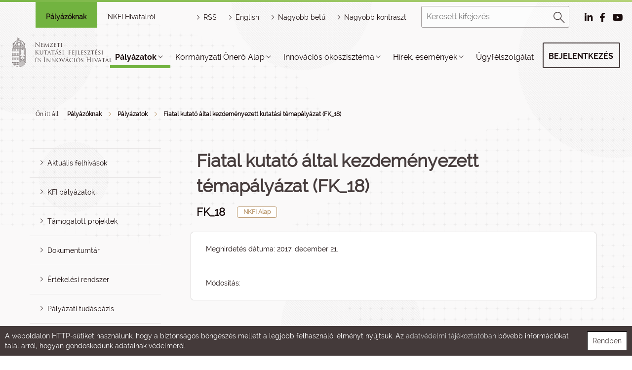

--- FILE ---
content_type: text/html; charset=UTF-8
request_url: https://nkfih.gov.hu/palyazoknak/fiatal-kutato-altal/fiatal-kutato-altal
body_size: 67307
content:
<!DOCTYPE html PUBLIC "-//W3C//DTD HTML 4.01 Transitional//EN" "http://www.w3.org/TR/html4/loose.dtd">
<html lang="hu">
        <head>
<meta http-equiv="Content-Type" content="text/html; charset=utf-8">
<title>Nemzeti Kutatási, Fejlesztési és Innovációs Hivatal | Fiatal kutató által kezdeményezett kutatási témapályázat (FK_18)</title>
<meta http-equiv="Content-Script-Type" content="text/javascript">
<meta http-equiv="Content-Style-Type" content="text/css">
<!--meta-->
<link rel="schema.DC" href="http://purl.org/dc/elements/1.1/">
<link rel="schema.DCTERMS" href="http://purl.org/dc/terms/">
<meta name="robots" content="index, follow, noarchive">
<meta name="rating" content="General">
<meta name="doc-type" content="Public">
<meta name="doc-class" content="Living Document">
<meta name="copyright" content="(C)2008 NKFIH">
<meta name="DC.title" content="Nemzeti Kutatási, Fejlesztési és Innovációs Hivatal | Fiatal kutató által kezdeményezett kutatási témapályázat (FK_18)">
<meta name="author" content="NKFIH">
<meta name="publisher" content="Nemzeti Kutatási, Fejlesztési és Innovációs  Hivatal, 2008. Minden jog fenntartva.">
<meta name="DC.publisher" content="Nemzeti Kutatási, Fejlesztési és Innovációs  Hivatal, 2008. Minden jog fenntartva.">
<meta name="DC.date" content="2017-12-27">
<meta name="DCTERMS.issued" content="2017-12-27">
<meta name="DCTERMS.modified" content="2017-12-27">
<meta name="DC.type" content="Text">
<meta name="DC.format" content="text/html">
<meta name="DC.identifier" content="https://nkfih.gov.hu/palyazoknak/2018-180603/fiatal-kutato-altal">
<meta name="language" content="hu">
<meta name="DC.language" content="hu">
<meta name="keywords" content="NKFIH">
<meta name="DC.keywords" content="NKFIH">
<meta name="description" content="NKFIH">
<meta name="DC.description" content="NKFIH">
<meta name="generator" content="Webra 3.0">
<!--css-->
<link type="text/css" rel="alternate stylesheet" href="/css/blank.css" title="nagy_kontraszt_2017">
<link type="text/css" rel="stylesheet" href="/css/webra3_public_module_design.css?ts=1737659466" title="">
<link type="text/css" rel="stylesheet" href="/site/css/bootstrap-nkfih.css?ts=1693348515" title="">
<link type="text/css" rel="stylesheet" href="/site/css/nkfih.css?ts=1765479648" title="">

					<!--[if IE 6]><link type="text/css" rel="stylesheet" href="/site/css/nkth_ie6.css?ts=1275908607" title=""><![endif]-->

					<!--[if IE]><link type="text/css" rel="stylesheet" href="/site/css/nkth_ie7.css?ts=1345023693" title=""><![endif]-->
<link type="text/css" rel="stylesheet" href="/css/lightwindow.css?ts=1737658066" title="">
<link type="text/css" rel="alternate stylesheet" href="/site/css/nkth_highcontrast.css?ts=1717506676" title="nagy_kontraszt_2017">
<link type="text/css" rel="stylesheet" href="/site/js/bootstrap-tour/bootstrap-tour.css?ts=1519740431" title="">
<!--script-->
<script type="text/javascript" src="/site/js/change_styles.js?ts=1718812577"></script>
<script type="text/javascript" src="/js/lang.php?ts=1737661611&amp;timestamp=1768363913"></script>
<script type="text/javascript" src="/site/js/webra3.js?ts=1766401371"></script>
<script type="text/javascript" src="/site/js/jquery-3.2.1.min.js?ts=1510908794"></script>
<script type="text/javascript" src="/site/bootstrap-3.3.7/js/bootstrap.min.js?ts=1469454810"></script>
<script type="text/javascript" src="/js/d3.v4.min.js?ts=1574096067"></script>
<script type="text/javascript" src="/site/js/bootstrap-tour/bootstrap-tour.js?ts=1587463744"></script>
<!--other-->
<link rel="Start" href="/" type="text/html" title="Kezdő">
<!--other static-->
<meta name="viewport" content="initial-scale=1.0, user-scalable=no, width=device-width" />

<meta  http-equiv="Content-Type" content="text/html; charset=utf-8" />

<style>
.hircim{height:auto;}
</style>
<link rel="shortcut icon" href="/site/img/nkfihicon.png" type="image/x-icon"/>
    <meta property="og:image" content="http://nkfih.gov.hu/site/img/nkfihicon.png">
    <meta property="og:image:secure_url" content="https://nkfih.gov.hu/site/img/nkfihicon.png">
<meta data-n-head="true" name="msapplication-TileImage" content="/site/img/index.png">
<link data-n-head="true" rel="shortcut icon" href="/site/img/index.png">
<link data-n-head="true" rel="icon" type="image/x-icon" href="/site/img/index.png">
<link data-n-head="true" rel="icon" type="image/png" sizes="16x16" href="/site/img/index.png">
<link data-n-head="true" rel="icon" type="image/png" sizes="32x32" href="/site/img/index.png">
<link data-n-head="true" rel="icon" type="image/png" sizes="96x96" href="/site/img/index.png">
<link data-n-head="true" rel="apple-touch-icon" sizes="180x180" href="/site/img/index.png">   
        </head>
        <body>
            <div id="body1">
        
                <div id="header2">
        <div class="decor"></div>
        <div class="headerWrapper">

            <!-- mobil menu -->
            <div id="mobilmenu-container">
<div id="mobilmenu-wrapper">
<div class="mobil-header-left"><div class="logodiv"><a title="Főoldal" href="/" id="logo" class="logoHun"></a></div></div>
<div class="mobil-header-middle"><a title="HORIZONT JOGSEGÉLY" href="/palyazoknak/horizont-jogsegely-hotline/uzenet-kuldes" class="kfihotline" id="kfihotline">HORIZONT JOGSEGÉLY</a></div>
<div class="mobil-header-right">
<div id="menuszoveg">Menü</div>
<div id="hamburger-menu" class=""></div>
<div id="pr_upper_button"><a href="/palyazoknak/rendszerek" target="_self" title="Pályázati rendszerek" onclick="">Pályázati rendszerek</a></div>
</div>
</div>
<div class="menu-list-wrapper accordion">
<div class="mobil-kereso"><form method="get" action="/main.php" id="searchformmobil">
<div id="searchbox">
<input type="text" id="searchInput" name="searchStr" placeholder="Keresett kifejezés"><div id="search_button"><a href="javascript:document.getElementById('searchformmobil').submit();" title="Keresés"><img alt="Keresés" src="/site/img/2017/desktop/magnify.png"></a></div>
</div>
<input type="hidden" id="folderID" name="folderID" value="13603">
</form></div>
<div id="eloszto-mobil" class="tab"><ul>
<li class="tablinks active"><a href="/palyazoknak" id="palyazoknak">Pályázóknak</a></li>
<li class="tablinks "><a href="/hivatalrol" id="nkfi-hivatalrol">NKFI Hivatalról</a></li>
</ul></div>
<div class="mobil-menu">
<script type="text/javascript">
			var active_array=new Array();
			function laddermenu_keypress(str) {
				if (event.keyCode || event.which) {
					var key = (event.keyCode) ? (event.keyCode) : (event.which);
					if ((key==32) || (key==13)) {
						laddermenu_toggle(str);
					}
				}
			}
			function laddermenu_toggle(n) {
				if (document.getElementById(n)) {

					if (document.getElementById(n).style.display != 'block') {
						document.getElementById(n).style.display = 'block';

						if (document.getElementById('leftmenu')) {

							/* close all menu if first level clicked */
							if ($("#"+n+"_li").parent().hasClass("leftmenu")) {

								var opened = $($("#leftmenu").find("li.toggle")).map(function() {
									return $(this).attr("id").replace("_li","");
								});

								if(opened.length > 0) {
									for(var i=opened.length-1;i>=0;i--) {
										laddermenu_toggle(opened[i]);
									}
								}

								$("#"+n+"_li").addClass("toggle selected");
							}

							if ($("#"+n+"_li").parent().parent().hasClass("toggle")) {
								$("#"+n+"_li").parent().parent().removeClass("selected");
								$("#"+n+"_li").addClass("toggle selected");
							}

						}

					}
					else {
						document.getElementById(n).style.display = 'none';

						if (document.getElementById('leftmenu') && (document.getElementById(n+'_li').parentNode.className=='leftmenu' || document.getElementById(n+'_li').parentNode.className=='leftmenu_al')) document.getElementById(n+'_li').classList.remove("toggle","selected");
					}
				}
				else return true;
				active_array.push(n);
				return false;
			}

		</script><noscript></noscript>
<ul class="leftmenu" id="leftmenu">
<li class="dummy_class  laddermenu_li_selected firstItem signedItem selectedItem dummy_class" id="laddermenu_ul_1_13318_li">
<div class="li-a-wrapper">
<a class="left-arrow-wrapper" title="Vissza" onclick="mobilmenuVisszalepes('laddermenu_ul_1_13318_li'); return laddermenu_toggle('laddermenu_ul_1_13318');" onkeypress="mobilmenuVisszalepes('laddermenu_ul_1_13318_li'); laddermenu_keypress('laddermenu_ul_1_13318');"><div class="backarrow"></div></a><a class="middle-link-wrapper" href="https://nkfih.gov.hu/palyazoknak/palyazatok#" title="Pályázatok"><div class="menuname">Pályázatok</div></a><span class="hidden">:</span><a class="right-arrow-wrapper" href="https://nkfih.gov.hu/palyazoknak/palyazatok#" target="_self" title="Pályázatok" onclick="mobilmenuElorelepes('laddermenu_ul_1_13318_li'); return laddermenu_toggle('laddermenu_ul_1_13318');" onkeypress="mobilmenuElorelepes('laddermenu_ul_1_13318_li'); laddermenu_keypress('laddermenu_ul_1_13318');"><div class="forwardarrow"></div></a>
</div>
<ul id="laddermenu_ul_1_13318" class="leftmenu_al" style="display: none;">
<li class="dummy_class  firstItem dummy_class" id="laddermenu_ul_1_13358_li">
<div class="li-a-wrapper">
<a class="left-arrow-wrapper" title="Vissza" onclick="mobilmenuVisszalepes('laddermenu_ul_1_13358_li'); return laddermenu_toggle('laddermenu_ul_1_13358');" onkeypress="mobilmenuVisszalepes('laddermenu_ul_1_13358_li'); laddermenu_keypress('laddermenu_ul_1_13358');"><div class="backarrow"></div></a><a class="middle-link-wrapper" href="https://nkfih.gov.hu/palyazoknak/palyazatok/aktualis-felhivasok#" title="Aktuális felhívások"><div class="menuname">Aktuális felhívások</div></a><span class="hidden">:</span><a class="right-arrow-wrapper" href="https://nkfih.gov.hu/palyazoknak/palyazatok/aktualis-felhivasok#" target="_self" title="Aktuális felhívások" onclick="mobilmenuElorelepes('laddermenu_ul_1_13358_li'); return laddermenu_toggle('laddermenu_ul_1_13358');" onkeypress="mobilmenuElorelepes('laddermenu_ul_1_13358_li'); laddermenu_keypress('laddermenu_ul_1_13358');"><div class="forwardarrow"></div></a>
</div>
<ul id="laddermenu_ul_1_13358" class="leftmenu_al" style="display: none;">
<li class="dummy_class  firstItem dummy_class"><div class="li-a-wrapper">
<a class="left-arrow-wrapper" href="https://nkfih.gov.hu/palyazoknak/palyazatok/aktualis-felhivasok?save=1&amp;cimke=NKFI" target="_self" title="NKFI Alap" onclick=""><div class="backarrow"></div></a><a class="middle-link-wrapper" href="https://nkfih.gov.hu/palyazoknak/palyazatok/aktualis-felhivasok?save=1&amp;cimke=NKFI" target="_self" title="NKFI Alap" onclick=""><div class="menuname">NKFI Alap</div></a><span class="hidden">.</span>
</div></li>
<li class="dummy_class  dummy_class"><div class="li-a-wrapper">
<a class="left-arrow-wrapper" href="https://nkfih.gov.hu/palyazoknak/aktualis-felhivasok/osztondijak" target="_self" title="Ösztöndíjak" onclick=""><div class="backarrow"></div></a><a class="middle-link-wrapper" href="https://nkfih.gov.hu/palyazoknak/aktualis-felhivasok/osztondijak" target="_self" title="Ösztöndíjak" onclick=""><div class="menuname">Ösztöndíjak</div></a><span class="hidden">.</span>
</div></li>
<li class="dummy_class  dummy_class"><div class="li-a-wrapper">
<a class="left-arrow-wrapper" href="https://nkfih.gov.hu/palyazoknak/palyazatok/aktualis-felhivasok?save=1&amp;cimke=Sz" target="_self" title="Széchenyi Terv Plusz" onclick=""><div class="backarrow"></div></a><a class="middle-link-wrapper" href="https://nkfih.gov.hu/palyazoknak/palyazatok/aktualis-felhivasok?save=1&amp;cimke=Sz" target="_self" title="Széchenyi Terv Plusz" onclick=""><div class="menuname">Széchenyi Terv Plusz</div></a><span class="hidden">.</span>
</div></li>
<li class="dummy_class  dummy_class"><div class="li-a-wrapper">
<a class="left-arrow-wrapper" href="https://nkfih.gov.hu/palyazoknak/palyazatok/aktualis-felhivasok?save=1&amp;cimke=egy" target="_self" title="Egyéb támogatás" onclick=""><div class="backarrow"></div></a><a class="middle-link-wrapper" href="https://nkfih.gov.hu/palyazoknak/palyazatok/aktualis-felhivasok?save=1&amp;cimke=egy" target="_self" title="Egyéb támogatás" onclick=""><div class="menuname">Egyéb támogatás</div></a><span class="hidden">.</span>
</div></li>
<li class="dummy_class  dummy_class"><div class="li-a-wrapper">
<a class="left-arrow-wrapper" href="https://nkfih.gov.hu/palyazoknak/palyazatok/aktualis-felhivasok?save=1&amp;json=1" target="_self" title="Horizont Európa" onclick=""><div class="backarrow"></div></a><a class="middle-link-wrapper" href="https://nkfih.gov.hu/palyazoknak/palyazatok/aktualis-felhivasok?save=1&amp;json=1" target="_self" title="Horizont Európa" onclick=""><div class="menuname">Horizont Európa</div></a><span class="hidden">.</span>
</div></li>
<li class="dummy_class lastelement_noline lastItem dummy_class"><div class="li-a-wrapper">
<a class="left-arrow-wrapper" href="https://nkfih.gov.hu/palyazoknak/palyazatok/aktualis-felhivasok?json=1&amp;partner=1&amp;save=1&amp;cimke=" target="_self" title="Partnerségi konstrukciók" onclick=""><div class="backarrow"></div></a><a class="middle-link-wrapper" href="https://nkfih.gov.hu/palyazoknak/palyazatok/aktualis-felhivasok?json=1&amp;partner=1&amp;save=1&amp;cimke=" target="_self" title="Partnerségi konstrukciók" onclick=""><div class="menuname">Partnerségi konstrukciók</div></a><span class="hidden">.</span>
</div></li>
<li class="hiddenLastItem"><a href="#">.</a></li>
</ul>
</li>
<li class="dummy_class  dummy_class" id="laddermenu_ul_1_13354_li">
<div class="li-a-wrapper">
<a class="left-arrow-wrapper" title="Vissza" onclick="mobilmenuVisszalepes('laddermenu_ul_1_13354_li'); return laddermenu_toggle('laddermenu_ul_1_13354');" onkeypress="mobilmenuVisszalepes('laddermenu_ul_1_13354_li'); laddermenu_keypress('laddermenu_ul_1_13354');"><div class="backarrow"></div></a><a class="middle-link-wrapper" href="https://nkfih.gov.hu/palyazoknak/palyazatok/kfi-palyazatok#" title="KFI pályázatok"><div class="menuname">KFI pályázatok</div></a><span class="hidden">:</span><a class="right-arrow-wrapper" href="https://nkfih.gov.hu/palyazoknak/palyazatok/kfi-palyazatok#" target="_self" title="KFI pályázatok" onclick="mobilmenuElorelepes('laddermenu_ul_1_13354_li'); return laddermenu_toggle('laddermenu_ul_1_13354');" onkeypress="mobilmenuElorelepes('laddermenu_ul_1_13354_li'); laddermenu_keypress('laddermenu_ul_1_13354');"><div class="forwardarrow"></div></a>
</div>
<ul id="laddermenu_ul_1_13354" class="leftmenu_al" style="display: none;">
<li class="dummy_class  firstItem dummy_class"><div class="li-a-wrapper">
<a class="left-arrow-wrapper" href="https://nkfih.gov.hu/palyazoknak/palyazatok/kfi-palyazatok/programstrategia-2025" target="_self" title="Programstratégia 2025" onclick=""><div class="backarrow"></div></a><a class="middle-link-wrapper" href="https://nkfih.gov.hu/palyazoknak/palyazatok/kfi-palyazatok/programstrategia-2025" target="_self" title="Programstratégia 2025" onclick=""><div class="menuname">Programstratégia 2025</div></a><span class="hidden">.</span>
</div></li>
<li class="dummy_class  dummy_class"><div class="li-a-wrapper">
<a class="left-arrow-wrapper" href="https://nkfih.gov.hu/hivatalrol/kfi-szakpolitika/programstrategia-2026" target="_self" title="Programstratégia 2026" onclick=""><div class="backarrow"></div></a><a class="middle-link-wrapper" href="https://nkfih.gov.hu/hivatalrol/kfi-szakpolitika/programstrategia-2026" target="_self" title="Programstratégia 2026" onclick=""><div class="menuname">Programstratégia 2026</div></a><span class="hidden">.</span>
</div></li>
<li class="dummy_class  dummy_class"><div class="li-a-wrapper">
<a class="left-arrow-wrapper" href="https://nkfih.gov.hu/palyazoknak/palyazatok/kfi-palyazatok/az-nkfia-palyazatai" target="_self" title="Az NKFI Alap pályázatai" onclick=""><div class="backarrow"></div></a><a class="middle-link-wrapper" href="https://nkfih.gov.hu/palyazoknak/palyazatok/kfi-palyazatok/az-nkfia-palyazatai" target="_self" title="Az NKFI Alap pályázatai" onclick=""><div class="menuname">Az NKFI Alap pályázatai</div></a><span class="hidden">.</span>
</div></li>
<li class="dummy_class  dummy_class"><div class="li-a-wrapper">
<a class="left-arrow-wrapper" href="https://nkfih.gov.hu/palyazoknak/kfi-fejlesztesi-celok/kfi-fejlesztesi-celok-240425" target="_self" title="KFI fejlesztési célok" onclick=""><div class="backarrow"></div></a><a class="middle-link-wrapper" href="https://nkfih.gov.hu/palyazoknak/kfi-fejlesztesi-celok/kfi-fejlesztesi-celok-240425" target="_self" title="KFI fejlesztési célok" onclick=""><div class="menuname">KFI fejlesztési célok</div></a><span class="hidden">.</span>
</div></li>
<li class="dummy_class  dummy_class"><div class="li-a-wrapper">
<a class="left-arrow-wrapper" href="https://nkfih.gov.hu/palyazoknak/kfi-palyazatok/nkfi-alap-felepitese" target="_self" title="Az NKFI Alap felépítése" onclick=""><div class="backarrow"></div></a><a class="middle-link-wrapper" href="https://nkfih.gov.hu/palyazoknak/kfi-palyazatok/nkfi-alap-felepitese" target="_self" title="Az NKFI Alap felépítése" onclick=""><div class="menuname">Az NKFI Alap felépítése</div></a><span class="hidden">.</span>
</div></li>
<li class="dummy_class lastelement_noline lastItem dummy_class"><div class="li-a-wrapper">
<a class="left-arrow-wrapper" href="https://nkfih.gov.hu/palyazoknak/palyazatok/archivum" target="_self" title="Pályázati felhívások archívuma" onclick=""><div class="backarrow"></div></a><a class="middle-link-wrapper" href="https://nkfih.gov.hu/palyazoknak/palyazatok/archivum" target="_self" title="Pályázati felhívások archívuma" onclick=""><div class="menuname">Pályázati felhívások archívuma</div></a><span class="hidden">.</span>
</div></li>
<li class="hiddenLastItem"><a href="#">.</a></li>
</ul>
</li>
<li class="dummy_class  dummy_class" id="laddermenu_ul_1_13346_li">
<div class="li-a-wrapper">
<a class="left-arrow-wrapper" title="Vissza" onclick="mobilmenuVisszalepes('laddermenu_ul_1_13346_li'); return laddermenu_toggle('laddermenu_ul_1_13346');" onkeypress="mobilmenuVisszalepes('laddermenu_ul_1_13346_li'); laddermenu_keypress('laddermenu_ul_1_13346');"><div class="backarrow"></div></a><a class="middle-link-wrapper" href="https://nkfih.gov.hu/palyazoknak/palyazatok/tamogatott-projektek#" title="Támogatott projektek"><div class="menuname">Támogatott projektek</div></a><span class="hidden">:</span><a class="right-arrow-wrapper" href="https://nkfih.gov.hu/palyazoknak/palyazatok/tamogatott-projektek#" target="_self" title="Támogatott projektek" onclick="mobilmenuElorelepes('laddermenu_ul_1_13346_li'); return laddermenu_toggle('laddermenu_ul_1_13346');" onkeypress="mobilmenuElorelepes('laddermenu_ul_1_13346_li'); laddermenu_keypress('laddermenu_ul_1_13346');"><div class="forwardarrow"></div></a>
</div>
<ul id="laddermenu_ul_1_13346" class="leftmenu_al" style="display: none;">
<li class="dummy_class  firstItem dummy_class"><div class="li-a-wrapper">
<a class="left-arrow-wrapper" href="https://nkfih.gov.hu/palyazoknak/tamogatott-projektek/nkfi-alap" target="_self" title="NKFI Alap" onclick=""><div class="backarrow"></div></a><a class="middle-link-wrapper" href="https://nkfih.gov.hu/palyazoknak/tamogatott-projektek/nkfi-alap" target="_self" title="NKFI Alap" onclick=""><div class="menuname">NKFI Alap</div></a><span class="hidden">.</span>
</div></li>
<li class="dummy_class  dummy_class"><div class="li-a-wrapper">
<a class="left-arrow-wrapper" href="https://nkfih.gov.hu/palyazoknak/tamogatott-projektek/egyeb-tamogatas" target="_self" title="Egyéb támogatás" onclick=""><div class="backarrow"></div></a><a class="middle-link-wrapper" href="https://nkfih.gov.hu/palyazoknak/tamogatott-projektek/egyeb-tamogatas" target="_self" title="Egyéb támogatás" onclick=""><div class="menuname">Egyéb támogatás</div></a><span class="hidden">.</span>
</div></li>
<li class="dummy_class  dummy_class"><div class="li-a-wrapper">
<a class="left-arrow-wrapper" href="https://nkfih.gov.hu/palyazoknak/tamogatott-projektek/szechenyi-2020-kfi" target="_self" title="Széchenyi 2020 KFI" onclick=""><div class="backarrow"></div></a><a class="middle-link-wrapper" href="https://nkfih.gov.hu/palyazoknak/tamogatott-projektek/szechenyi-2020-kfi" target="_self" title="Széchenyi 2020 KFI" onclick=""><div class="menuname">Széchenyi 2020 KFI</div></a><span class="hidden">.</span>
</div></li>
<li class="dummy_class  dummy_class"><div class="li-a-wrapper">
<a class="left-arrow-wrapper" href="https://nkfih.gov.hu/palyazoknak/tamogatott-projektek/horizont-2020" target="_self" title="Horizont 2020" onclick=""><div class="backarrow"></div></a><a class="middle-link-wrapper" href="https://nkfih.gov.hu/palyazoknak/tamogatott-projektek/horizont-2020" target="_self" title="Horizont 2020" onclick=""><div class="menuname">Horizont 2020</div></a><span class="hidden">.</span>
</div></li>
<li class="dummy_class  dummy_class"><div class="li-a-wrapper">
<a class="left-arrow-wrapper" href="https://nkfih.gov.hu/palyazoknak/tamogatott-projektek/partnersegi-konstrukciok" target="_self" title="Partnerségi konstrukciók" onclick=""><div class="backarrow"></div></a><a class="middle-link-wrapper" href="https://nkfih.gov.hu/palyazoknak/tamogatott-projektek/partnersegi-konstrukciok" target="_self" title="Partnerségi konstrukciók" onclick=""><div class="menuname">Partnerségi konstrukciók</div></a><span class="hidden">.</span>
</div></li>
<li class="dummy_class  dummy_class"><div class="li-a-wrapper">
<a class="left-arrow-wrapper" href="https://nkfih.gov.hu/palyazoknak/tamogatott-projektek/kfi-szakpolitikai" target="_self" title="KFI szakpolitikai vélemény" onclick=""><div class="backarrow"></div></a><a class="middle-link-wrapper" href="https://nkfih.gov.hu/palyazoknak/tamogatott-projektek/kfi-szakpolitikai" target="_self" title="KFI szakpolitikai vélemény" onclick=""><div class="menuname">KFI szakpolitikai vélemény</div></a><span class="hidden">.</span>
</div></li>
<li class="dummy_class  dummy_class"><div class="li-a-wrapper">
<a class="left-arrow-wrapper" href="https://nkfih.gov.hu/palyazoknak/tamogatott-projektek/igeretes-projektek" target="_self" title="Ígéretes projektek" onclick=""><div class="backarrow"></div></a><a class="middle-link-wrapper" href="https://nkfih.gov.hu/palyazoknak/tamogatott-projektek/igeretes-projektek" target="_self" title="Ígéretes projektek" onclick=""><div class="menuname">Ígéretes projektek</div></a><span class="hidden">.</span>
</div></li>
<li class="dummy_class  dummy_class"><div class="li-a-wrapper">
<a class="left-arrow-wrapper" href="https://nkfih.gov.hu/palyazoknak/tamogatott-projektek/eredmenyes-projektek" target="_self" title="Eredményes projektek" onclick=""><div class="backarrow"></div></a><a class="middle-link-wrapper" href="https://nkfih.gov.hu/palyazoknak/tamogatott-projektek/eredmenyes-projektek" target="_self" title="Eredményes projektek" onclick=""><div class="menuname">Eredményes projektek</div></a><span class="hidden">.</span>
</div></li>
<li class="dummy_class  dummy_class"><div class="li-a-wrapper">
<a class="left-arrow-wrapper" href="https://nkfih.gov.hu/palyazoknak/palyazatok/archivum?dontes=1" target="_self" title="Támogatott projektek archívuma" onclick=""><div class="backarrow"></div></a><a class="middle-link-wrapper" href="https://nkfih.gov.hu/palyazoknak/palyazatok/archivum?dontes=1" target="_self" title="Támogatott projektek archívuma" onclick=""><div class="menuname">Támogatott projektek archívuma</div></a><span class="hidden">.</span>
</div></li>
<li class="dummy_class lastelement_noline lastItem dummy_class" id="laddermenu_ul_1_13347_li">
<div class="li-a-wrapper">
<a class="left-arrow-wrapper" title="Vissza" onclick="mobilmenuVisszalepes('laddermenu_ul_1_13347_li'); return laddermenu_toggle('laddermenu_ul_1_13347');" onkeypress="mobilmenuVisszalepes('laddermenu_ul_1_13347_li'); laddermenu_keypress('laddermenu_ul_1_13347');"><div class="backarrow"></div></a><a class="middle-link-wrapper" href="https://nkfih.gov.hu/palyazoknak/tamogatott-projektek/tamogatott-projektek#" title="Támogatott projektek keresője"><div class="menuname">Támogatott projektek keresője</div></a><span class="hidden">:</span><a class="right-arrow-wrapper" href="https://nkfih.gov.hu/palyazoknak/tamogatott-projektek/tamogatott-projektek#" target="_self" title="Támogatott projektek keresője" onclick="mobilmenuElorelepes('laddermenu_ul_1_13347_li'); return laddermenu_toggle('laddermenu_ul_1_13347');" onkeypress="mobilmenuElorelepes('laddermenu_ul_1_13347_li'); laddermenu_keypress('laddermenu_ul_1_13347');"><div class="forwardarrow"></div></a>
</div>
<ul id="laddermenu_ul_1_13347" class="leftmenu_al" style="display: none;">
<li class="dummy_class  firstItem dummy_class"><div class="li-a-wrapper">
<a class="left-arrow-wrapper" href="http://nyilvanos.otka-palyazat.hu/index.php?menuid=910" target="_blank" title="Felfedező kutatások (EPR)" onclick=""><div class="backarrow"></div></a><a class="middle-link-wrapper" href="http://nyilvanos.otka-palyazat.hu/index.php?menuid=910" target="_blank" title="Felfedező kutatások (EPR)" onclick=""><div class="menuname">Felfedező kutatások (EPR)</div></a><span class="hidden">.</span>
</div></li>
<li class="dummy_class  dummy_class"><div class="li-a-wrapper">
<a class="left-arrow-wrapper" href="https://nkfih.gov.hu/palyazoknak/tamogatott-projektek" target="_self" title="NKFI Alap és jogelőd szervezetek" onclick=""><div class="backarrow"></div></a><a class="middle-link-wrapper" href="https://nkfih.gov.hu/palyazoknak/tamogatott-projektek" target="_self" title="NKFI Alap és jogelőd szervezetek" onclick=""><div class="menuname">NKFI Alap és jogelőd szervezetek</div></a><span class="hidden">.</span>
</div></li>
<li class="dummy_class lastelement_noline lastItem dummy_class"><div class="li-a-wrapper">
<a class="left-arrow-wrapper" href="https://nkfih.gov.hu/palyazoknak/palyazatok/archivum?dontes=1" target="_self" title="Keresés a döntések között" onclick=""><div class="backarrow"></div></a><a class="middle-link-wrapper" href="https://nkfih.gov.hu/palyazoknak/palyazatok/archivum?dontes=1" target="_self" title="Keresés a döntések között" onclick=""><div class="menuname">Keresés a döntések között</div></a><span class="hidden">.</span>
</div></li>
<li class="hiddenLastItem"><a href="#">.</a></li>
</ul>
</li>
<li class="hiddenLastItem"><a href="#">.</a></li>
</ul>
</li>
<li class="dummy_class  dummy_class" id="laddermenu_ul_1_13332_li">
<div class="li-a-wrapper">
<a class="left-arrow-wrapper" title="Vissza" onclick="mobilmenuVisszalepes('laddermenu_ul_1_13332_li'); return laddermenu_toggle('laddermenu_ul_1_13332');" onkeypress="mobilmenuVisszalepes('laddermenu_ul_1_13332_li'); laddermenu_keypress('laddermenu_ul_1_13332');"><div class="backarrow"></div></a><a class="middle-link-wrapper" href="https://nkfih.gov.hu/palyazoknak/palyazatok/dokumentumtar#" title="Dokumentumtár"><div class="menuname">Dokumentumtár</div></a><span class="hidden">:</span><a class="right-arrow-wrapper" href="https://nkfih.gov.hu/palyazoknak/palyazatok/dokumentumtar#" target="_self" title="Dokumentumtár" onclick="mobilmenuElorelepes('laddermenu_ul_1_13332_li'); return laddermenu_toggle('laddermenu_ul_1_13332');" onkeypress="mobilmenuElorelepes('laddermenu_ul_1_13332_li'); laddermenu_keypress('laddermenu_ul_1_13332');"><div class="forwardarrow"></div></a>
</div>
<ul id="laddermenu_ul_1_13332" class="leftmenu_al" style="display: none;">
<li class="dummy_class  firstItem dummy_class" id="laddermenu_ul_1_13340_li">
<div class="li-a-wrapper">
<a class="left-arrow-wrapper" title="Vissza" onclick="mobilmenuVisszalepes('laddermenu_ul_1_13340_li'); return laddermenu_toggle('laddermenu_ul_1_13340');" onkeypress="mobilmenuVisszalepes('laddermenu_ul_1_13340_li'); laddermenu_keypress('laddermenu_ul_1_13340');"><div class="backarrow"></div></a><a class="middle-link-wrapper" href="https://nkfih.gov.hu/palyazoknak/dokumentumtar/palyazati-felhivasok#" title="Pályázati felhívások"><div class="menuname">Pályázati felhívások</div></a><span class="hidden">:</span><a class="right-arrow-wrapper" href="https://nkfih.gov.hu/palyazoknak/dokumentumtar/palyazati-felhivasok#" target="_self" title="Pályázati felhívások" onclick="mobilmenuElorelepes('laddermenu_ul_1_13340_li'); return laddermenu_toggle('laddermenu_ul_1_13340');" onkeypress="mobilmenuElorelepes('laddermenu_ul_1_13340_li'); laddermenu_keypress('laddermenu_ul_1_13340');"><div class="forwardarrow"></div></a>
</div>
<ul id="laddermenu_ul_1_13340" class="leftmenu_al" style="display: none;">
<li class="dummy_class  firstItem dummy_class"><div class="li-a-wrapper">
<a class="left-arrow-wrapper" href="https://nkfih.gov.hu/palyazoknak/palyazati-felhivasok/2025" target="_self" title="2025" onclick=""><div class="backarrow"></div></a><a class="middle-link-wrapper" href="https://nkfih.gov.hu/palyazoknak/palyazati-felhivasok/2025" target="_self" title="2025" onclick=""><div class="menuname">2025</div></a><span class="hidden">.</span>
</div></li>
<li class="dummy_class  dummy_class"><div class="li-a-wrapper">
<a class="left-arrow-wrapper" href="https://nkfih.gov.hu/palyazoknak/palyazati-felhivasok/2024" target="_self" title="2024" onclick=""><div class="backarrow"></div></a><a class="middle-link-wrapper" href="https://nkfih.gov.hu/palyazoknak/palyazati-felhivasok/2024" target="_self" title="2024" onclick=""><div class="menuname">2024</div></a><span class="hidden">.</span>
</div></li>
<li class="dummy_class  dummy_class"><div class="li-a-wrapper">
<a class="left-arrow-wrapper" href="https://nkfih.gov.hu/palyazoknak/palyazati-felhivasok/2023" target="_self" title="2023" onclick=""><div class="backarrow"></div></a><a class="middle-link-wrapper" href="https://nkfih.gov.hu/palyazoknak/palyazati-felhivasok/2023" target="_self" title="2023" onclick=""><div class="menuname">2023</div></a><span class="hidden">.</span>
</div></li>
<li class="dummy_class  dummy_class"><div class="li-a-wrapper">
<a class="left-arrow-wrapper" href="https://nkfih.gov.hu/palyazoknak/palyazati-felhivasok/2022" target="_self" title="2022" onclick=""><div class="backarrow"></div></a><a class="middle-link-wrapper" href="https://nkfih.gov.hu/palyazoknak/palyazati-felhivasok/2022" target="_self" title="2022" onclick=""><div class="menuname">2022</div></a><span class="hidden">.</span>
</div></li>
<li class="dummy_class  dummy_class"><div class="li-a-wrapper">
<a class="left-arrow-wrapper" href="https://nkfih.gov.hu/palyazoknak/palyazati-felhivasok/2021" target="_self" title="2021" onclick=""><div class="backarrow"></div></a><a class="middle-link-wrapper" href="https://nkfih.gov.hu/palyazoknak/palyazati-felhivasok/2021" target="_self" title="2021" onclick=""><div class="menuname">2021</div></a><span class="hidden">.</span>
</div></li>
<li class="dummy_class  dummy_class"><div class="li-a-wrapper">
<a class="left-arrow-wrapper" href="https://nkfih.gov.hu/palyazoknak/palyazati-felhivasok/2020" target="_self" title="2020" onclick=""><div class="backarrow"></div></a><a class="middle-link-wrapper" href="https://nkfih.gov.hu/palyazoknak/palyazati-felhivasok/2020" target="_self" title="2020" onclick=""><div class="menuname">2020</div></a><span class="hidden">.</span>
</div></li>
<li class="dummy_class  dummy_class"><div class="li-a-wrapper">
<a class="left-arrow-wrapper" href="https://nkfih.gov.hu/palyazoknak/dokumentumtar/palyazati-felhivasok/2019" target="_self" title="2019" onclick=""><div class="backarrow"></div></a><a class="middle-link-wrapper" href="https://nkfih.gov.hu/palyazoknak/dokumentumtar/palyazati-felhivasok/2019" target="_self" title="2019" onclick=""><div class="menuname">2019</div></a><span class="hidden">.</span>
</div></li>
<li class="dummy_class  dummy_class"><div class="li-a-wrapper">
<a class="left-arrow-wrapper" href="https://nkfih.gov.hu/palyazoknak/dokumentumtar/palyazati-felhivasok/2018" target="_self" title="2018" onclick=""><div class="backarrow"></div></a><a class="middle-link-wrapper" href="https://nkfih.gov.hu/palyazoknak/dokumentumtar/palyazati-felhivasok/2018" target="_self" title="2018" onclick=""><div class="menuname">2018</div></a><span class="hidden">.</span>
</div></li>
<li class="dummy_class  dummy_class"><div class="li-a-wrapper">
<a class="left-arrow-wrapper" href="https://nkfih.gov.hu/palyazoknak/dokumentumtar/palyazati-felhivasok/2017" target="_self" title="2017" onclick=""><div class="backarrow"></div></a><a class="middle-link-wrapper" href="https://nkfih.gov.hu/palyazoknak/dokumentumtar/palyazati-felhivasok/2017" target="_self" title="2017" onclick=""><div class="menuname">2017</div></a><span class="hidden">.</span>
</div></li>
<li class="dummy_class  dummy_class"><div class="li-a-wrapper">
<a class="left-arrow-wrapper" href="https://nkfih.gov.hu/palyazoknak/dokumentumtar/palyazati-felhivasok/2016" target="_self" title="2016" onclick=""><div class="backarrow"></div></a><a class="middle-link-wrapper" href="https://nkfih.gov.hu/palyazoknak/dokumentumtar/palyazati-felhivasok/2016" target="_self" title="2016" onclick=""><div class="menuname">2016</div></a><span class="hidden">.</span>
</div></li>
<li class="dummy_class  dummy_class"><div class="li-a-wrapper">
<a class="left-arrow-wrapper" href="https://nkfih.gov.hu/palyazoknak/dokumentumtar/palyazati-felhivasok/2015" target="_self" title="2015" onclick=""><div class="backarrow"></div></a><a class="middle-link-wrapper" href="https://nkfih.gov.hu/palyazoknak/dokumentumtar/palyazati-felhivasok/2015" target="_self" title="2015" onclick=""><div class="menuname">2015</div></a><span class="hidden">.</span>
</div></li>
<li class="dummy_class  dummy_class"><div class="li-a-wrapper">
<a class="left-arrow-wrapper" href="https://nkfih.gov.hu/palyazoknak/dokumentumtar/palyazati-felhivasok/2014" target="_self" title="2014" onclick=""><div class="backarrow"></div></a><a class="middle-link-wrapper" href="https://nkfih.gov.hu/palyazoknak/dokumentumtar/palyazati-felhivasok/2014" target="_self" title="2014" onclick=""><div class="menuname">2014</div></a><span class="hidden">.</span>
</div></li>
<li class="dummy_class  dummy_class"><div class="li-a-wrapper">
<a class="left-arrow-wrapper" href="https://nkfih.gov.hu/palyazoknak/dokumentumtar/palyazati-felhivasok/2013" target="_self" title="2013" onclick=""><div class="backarrow"></div></a><a class="middle-link-wrapper" href="https://nkfih.gov.hu/palyazoknak/dokumentumtar/palyazati-felhivasok/2013" target="_self" title="2013" onclick=""><div class="menuname">2013</div></a><span class="hidden">.</span>
</div></li>
<li class="dummy_class  dummy_class"><div class="li-a-wrapper">
<a class="left-arrow-wrapper" href="https://nkfih.gov.hu/palyazoknak/dokumentumtar/palyazati-felhivasok/2012" target="_self" title="2012" onclick=""><div class="backarrow"></div></a><a class="middle-link-wrapper" href="https://nkfih.gov.hu/palyazoknak/dokumentumtar/palyazati-felhivasok/2012" target="_self" title="2012" onclick=""><div class="menuname">2012</div></a><span class="hidden">.</span>
</div></li>
<li class="dummy_class  dummy_class"><div class="li-a-wrapper">
<a class="left-arrow-wrapper" href="https://nkfih.gov.hu/palyazoknak/dokumentumtar/palyazati-felhivasok/2011" target="_self" title="2011" onclick=""><div class="backarrow"></div></a><a class="middle-link-wrapper" href="https://nkfih.gov.hu/palyazoknak/dokumentumtar/palyazati-felhivasok/2011" target="_self" title="2011" onclick=""><div class="menuname">2011</div></a><span class="hidden">.</span>
</div></li>
<li class="dummy_class  dummy_class"><div class="li-a-wrapper">
<a class="left-arrow-wrapper" href="https://nkfih.gov.hu/palyazoknak/dokumentumtar/palyazati-felhivasok/2010" target="_self" title="2010" onclick=""><div class="backarrow"></div></a><a class="middle-link-wrapper" href="https://nkfih.gov.hu/palyazoknak/dokumentumtar/palyazati-felhivasok/2010" target="_self" title="2010" onclick=""><div class="menuname">2010</div></a><span class="hidden">.</span>
</div></li>
<li class="dummy_class  dummy_class"><div class="li-a-wrapper">
<a class="left-arrow-wrapper" href="https://nkfih.gov.hu/palyazoknak/dokumentumtar/palyazati-felhivasok/2009" target="_self" title="2009" onclick=""><div class="backarrow"></div></a><a class="middle-link-wrapper" href="https://nkfih.gov.hu/palyazoknak/dokumentumtar/palyazati-felhivasok/2009" target="_self" title="2009" onclick=""><div class="menuname">2009</div></a><span class="hidden">.</span>
</div></li>
<li class="dummy_class  dummy_class"><div class="li-a-wrapper">
<a class="left-arrow-wrapper" href="https://nkfih.gov.hu/palyazoknak/dokumentumtar/palyazati-felhivasok/2008" target="_self" title="2008" onclick=""><div class="backarrow"></div></a><a class="middle-link-wrapper" href="https://nkfih.gov.hu/palyazoknak/dokumentumtar/palyazati-felhivasok/2008" target="_self" title="2008" onclick=""><div class="menuname">2008</div></a><span class="hidden">.</span>
</div></li>
<li class="dummy_class  dummy_class"><div class="li-a-wrapper">
<a class="left-arrow-wrapper" href="https://nkfih.gov.hu/palyazoknak/dokumentumtar/palyazati-felhivasok/2007" target="_self" title="2007" onclick=""><div class="backarrow"></div></a><a class="middle-link-wrapper" href="https://nkfih.gov.hu/palyazoknak/dokumentumtar/palyazati-felhivasok/2007" target="_self" title="2007" onclick=""><div class="menuname">2007</div></a><span class="hidden">.</span>
</div></li>
<li class="dummy_class  dummy_class"><div class="li-a-wrapper">
<a class="left-arrow-wrapper" href="https://nkfih.gov.hu/palyazoknak/dokumentumtar/palyazati-felhivasok/2006" target="_self" title="2006" onclick=""><div class="backarrow"></div></a><a class="middle-link-wrapper" href="https://nkfih.gov.hu/palyazoknak/dokumentumtar/palyazati-felhivasok/2006" target="_self" title="2006" onclick=""><div class="menuname">2006</div></a><span class="hidden">.</span>
</div></li>
<li class="dummy_class  dummy_class"><div class="li-a-wrapper">
<a class="left-arrow-wrapper" href="https://nkfih.gov.hu/palyazoknak/dokumentumtar/palyazati-felhivasok/2005" target="_self" title="2005" onclick=""><div class="backarrow"></div></a><a class="middle-link-wrapper" href="https://nkfih.gov.hu/palyazoknak/dokumentumtar/palyazati-felhivasok/2005" target="_self" title="2005" onclick=""><div class="menuname">2005</div></a><span class="hidden">.</span>
</div></li>
<li class="dummy_class lastelement_noline lastItem dummy_class"><div class="li-a-wrapper">
<a class="left-arrow-wrapper" href="https://nkfih.gov.hu/palyazoknak/dokumentumtar/palyazati-felhivasok/2004" target="_self" title="2004" onclick=""><div class="backarrow"></div></a><a class="middle-link-wrapper" href="https://nkfih.gov.hu/palyazoknak/dokumentumtar/palyazati-felhivasok/2004" target="_self" title="2004" onclick=""><div class="menuname">2004</div></a><span class="hidden">.</span>
</div></li>
<li class="hiddenLastItem"><a href="#">.</a></li>
</ul>
</li>
<li class="dummy_class  dummy_class" id="laddermenu_ul_1_13339_li">
<div class="li-a-wrapper">
<a class="left-arrow-wrapper" title="Vissza" onclick="mobilmenuVisszalepes('laddermenu_ul_1_13339_li'); return laddermenu_toggle('laddermenu_ul_1_13339');" onkeypress="mobilmenuVisszalepes('laddermenu_ul_1_13339_li'); laddermenu_keypress('laddermenu_ul_1_13339');"><div class="backarrow"></div></a><a class="middle-link-wrapper" href="https://nkfih.gov.hu/palyazoknak/dokumentumtar/szerzodeskotes#" title="Szerződéskötés"><div class="menuname">Szerződéskötés</div></a><span class="hidden">:</span><a class="right-arrow-wrapper" href="https://nkfih.gov.hu/palyazoknak/dokumentumtar/szerzodeskotes#" target="_self" title="Szerződéskötés" onclick="mobilmenuElorelepes('laddermenu_ul_1_13339_li'); return laddermenu_toggle('laddermenu_ul_1_13339');" onkeypress="mobilmenuElorelepes('laddermenu_ul_1_13339_li'); laddermenu_keypress('laddermenu_ul_1_13339');"><div class="forwardarrow"></div></a>
</div>
<ul id="laddermenu_ul_1_13339" class="leftmenu_al" style="display: none;">
<li class="dummy_class  firstItem dummy_class"><div class="li-a-wrapper">
<a class="left-arrow-wrapper" href="https://nkfih.gov.hu/palyazoknak/dokumentumtar/szerzodeskotes/2022" target="_self" title="2022" onclick=""><div class="backarrow"></div></a><a class="middle-link-wrapper" href="https://nkfih.gov.hu/palyazoknak/dokumentumtar/szerzodeskotes/2022" target="_self" title="2022" onclick=""><div class="menuname">2022</div></a><span class="hidden">.</span>
</div></li>
<li class="dummy_class  dummy_class"><div class="li-a-wrapper">
<a class="left-arrow-wrapper" href="https://nkfih.gov.hu/palyazoknak/dokumentumtar/szerzodeskotes/2021" target="_self" title="2021" onclick=""><div class="backarrow"></div></a><a class="middle-link-wrapper" href="https://nkfih.gov.hu/palyazoknak/dokumentumtar/szerzodeskotes/2021" target="_self" title="2021" onclick=""><div class="menuname">2021</div></a><span class="hidden">.</span>
</div></li>
<li class="dummy_class  dummy_class"><div class="li-a-wrapper">
<a class="left-arrow-wrapper" href="https://nkfih.gov.hu/palyazoknak/dokumentumtar/szerzodeskotes/2020" target="_self" title="2020" onclick=""><div class="backarrow"></div></a><a class="middle-link-wrapper" href="https://nkfih.gov.hu/palyazoknak/dokumentumtar/szerzodeskotes/2020" target="_self" title="2020" onclick=""><div class="menuname">2020</div></a><span class="hidden">.</span>
</div></li>
<li class="dummy_class  dummy_class"><div class="li-a-wrapper">
<a class="left-arrow-wrapper" href="https://nkfih.gov.hu/palyazoknak/dokumentumtar/szerzodeskotes/2019" target="_self" title="2019" onclick=""><div class="backarrow"></div></a><a class="middle-link-wrapper" href="https://nkfih.gov.hu/palyazoknak/dokumentumtar/szerzodeskotes/2019" target="_self" title="2019" onclick=""><div class="menuname">2019</div></a><span class="hidden">.</span>
</div></li>
<li class="dummy_class  dummy_class"><div class="li-a-wrapper">
<a class="left-arrow-wrapper" href="https://nkfih.gov.hu/palyazoknak/dokumentumtar/szerzodeskotes/2015" target="_self" title="2015" onclick=""><div class="backarrow"></div></a><a class="middle-link-wrapper" href="https://nkfih.gov.hu/palyazoknak/dokumentumtar/szerzodeskotes/2015" target="_self" title="2015" onclick=""><div class="menuname">2015</div></a><span class="hidden">.</span>
</div></li>
<li class="dummy_class  dummy_class"><div class="li-a-wrapper">
<a class="left-arrow-wrapper" href="https://nkfih.gov.hu/palyazoknak/dokumentumtar/szerzodeskotes/2016" target="_self" title="2016" onclick=""><div class="backarrow"></div></a><a class="middle-link-wrapper" href="https://nkfih.gov.hu/palyazoknak/dokumentumtar/szerzodeskotes/2016" target="_self" title="2016" onclick=""><div class="menuname">2016</div></a><span class="hidden">.</span>
</div></li>
<li class="dummy_class  dummy_class"><div class="li-a-wrapper">
<a class="left-arrow-wrapper" href="https://nkfih.gov.hu/palyazoknak/dokumentumtar/szerzodeskotes/2017" target="_self" title="2017" onclick=""><div class="backarrow"></div></a><a class="middle-link-wrapper" href="https://nkfih.gov.hu/palyazoknak/dokumentumtar/szerzodeskotes/2017" target="_self" title="2017" onclick=""><div class="menuname">2017</div></a><span class="hidden">.</span>
</div></li>
<li class="dummy_class lastelement_noline lastItem dummy_class"><div class="li-a-wrapper">
<a class="left-arrow-wrapper" href="https://nkfih.gov.hu/palyazoknak/dokumentumtar/szerzodeskotes/2018" target="_self" title="2018" onclick=""><div class="backarrow"></div></a><a class="middle-link-wrapper" href="https://nkfih.gov.hu/palyazoknak/dokumentumtar/szerzodeskotes/2018" target="_self" title="2018" onclick=""><div class="menuname">2018</div></a><span class="hidden">.</span>
</div></li>
<li class="hiddenLastItem"><a href="#">.</a></li>
</ul>
</li>
<li class="dummy_class  dummy_class"><div class="li-a-wrapper">
<a class="left-arrow-wrapper" href="https://nkfih.gov.hu/palyazoknak/dokumentumtar/tajekoztatasi" target="_self" title="Tájékoztatási kötelezettség" onclick=""><div class="backarrow"></div></a><a class="middle-link-wrapper" href="https://nkfih.gov.hu/palyazoknak/dokumentumtar/tajekoztatasi" target="_self" title="Tájékoztatási kötelezettség" onclick=""><div class="menuname">Tájékoztatási kötelezettség</div></a><span class="hidden">.</span>
</div></li>
<li class="dummy_class  dummy_class"><div class="li-a-wrapper">
<a class="left-arrow-wrapper" href="https://nkfih.gov.hu/palyazoknak/dokumentumtar/hatosagi-engedelyek" target="_self" title="Hatósági engedélyek" onclick=""><div class="backarrow"></div></a><a class="middle-link-wrapper" href="https://nkfih.gov.hu/palyazoknak/dokumentumtar/hatosagi-engedelyek" target="_self" title="Hatósági engedélyek" onclick=""><div class="menuname">Hatósági engedélyek</div></a><span class="hidden">.</span>
</div></li>
<li class="dummy_class  dummy_class" id="laddermenu_ul_1_13336_li">
<div class="li-a-wrapper">
<a class="left-arrow-wrapper" title="Vissza" onclick="mobilmenuVisszalepes('laddermenu_ul_1_13336_li'); return laddermenu_toggle('laddermenu_ul_1_13336');" onkeypress="mobilmenuVisszalepes('laddermenu_ul_1_13336_li'); laddermenu_keypress('laddermenu_ul_1_13336');"><div class="backarrow"></div></a><a class="middle-link-wrapper" href="https://nkfih.gov.hu/palyazoknak/dokumentumtar/szerzodesmodositas#" title="Szerződésmódosítás"><div class="menuname">Szerződésmódosítás</div></a><span class="hidden">:</span><a class="right-arrow-wrapper" href="https://nkfih.gov.hu/palyazoknak/dokumentumtar/szerzodesmodositas#" target="_self" title="Szerződésmódosítás" onclick="mobilmenuElorelepes('laddermenu_ul_1_13336_li'); return laddermenu_toggle('laddermenu_ul_1_13336');" onkeypress="mobilmenuElorelepes('laddermenu_ul_1_13336_li'); laddermenu_keypress('laddermenu_ul_1_13336');"><div class="forwardarrow"></div></a>
</div>
<ul id="laddermenu_ul_1_13336" class="leftmenu_al" style="display: none;">
<li class="dummy_class  firstItem dummy_class"><div class="li-a-wrapper">
<a class="left-arrow-wrapper" href="https://nkfih.gov.hu/palyazoknak/szerzodesmodositas/felfedezo-kutatasokat" target="_self" title="Felfedező kutatásokat ösztönző pályázatok" onclick=""><div class="backarrow"></div></a><a class="middle-link-wrapper" href="https://nkfih.gov.hu/palyazoknak/szerzodesmodositas/felfedezo-kutatasokat" target="_self" title="Felfedező kutatásokat ösztönző pályázatok" onclick=""><div class="menuname">Felfedező kutatásokat ösztönző pályázatok</div></a><span class="hidden">.</span>
</div></li>
<li class="dummy_class  dummy_class"><div class="li-a-wrapper">
<a class="left-arrow-wrapper" href="https://nkfih.gov.hu/palyazoknak/szerzodesmodositas/kutatasfejlesztesi" target="_self" title="Kutatásfejlesztési és innovációs pályázatok" onclick=""><div class="backarrow"></div></a><a class="middle-link-wrapper" href="https://nkfih.gov.hu/palyazoknak/szerzodesmodositas/kutatasfejlesztesi" target="_self" title="Kutatásfejlesztési és innovációs pályázatok" onclick=""><div class="menuname">Kutatásfejlesztési és innovációs pályázatok</div></a><span class="hidden">.</span>
</div></li>
<li class="dummy_class  dummy_class"><div class="li-a-wrapper">
<a class="left-arrow-wrapper" href="https://nkfih.gov.hu/palyazoknak/szerzodesmodositas/energetikai-palyazatok" target="_self" title="Energetikai pályázatok" onclick=""><div class="backarrow"></div></a><a class="middle-link-wrapper" href="https://nkfih.gov.hu/palyazoknak/szerzodesmodositas/energetikai-palyazatok" target="_self" title="Energetikai pályázatok" onclick=""><div class="menuname">Energetikai pályázatok</div></a><span class="hidden">.</span>
</div></li>
<li class="dummy_class lastelement_noline lastItem dummy_class"><div class="li-a-wrapper">
<a class="left-arrow-wrapper" href="https://nkfih.gov.hu/palyazoknak/szerzodesmodositas/temateruleti-kivalosagi-program" target="_self" title="Tématerületi Kiválósági Program" onclick=""><div class="backarrow"></div></a><a class="middle-link-wrapper" href="https://nkfih.gov.hu/palyazoknak/szerzodesmodositas/temateruleti-kivalosagi-program" target="_self" title="Tématerületi Kiválósági Program" onclick=""><div class="menuname">Tématerületi Kiválósági Program</div></a><span class="hidden">.</span>
</div></li>
<li class="hiddenLastItem"><a href="#">.</a></li>
</ul>
</li>
<li class="dummy_class  dummy_class" id="laddermenu_ul_1_13335_li">
<div class="li-a-wrapper">
<a class="left-arrow-wrapper" title="Vissza" onclick="mobilmenuVisszalepes('laddermenu_ul_1_13335_li'); return laddermenu_toggle('laddermenu_ul_1_13335');" onkeypress="mobilmenuVisszalepes('laddermenu_ul_1_13335_li'); laddermenu_keypress('laddermenu_ul_1_13335');"><div class="backarrow"></div></a><a class="middle-link-wrapper" href="https://nkfih.gov.hu/palyazoknak/dokumentumtar/szakmai-beszamolo#" title="Szakmai beszámoló"><div class="menuname">Szakmai beszámoló</div></a><span class="hidden">:</span><a class="right-arrow-wrapper" href="https://nkfih.gov.hu/palyazoknak/dokumentumtar/szakmai-beszamolo#" target="_self" title="Szakmai beszámoló" onclick="mobilmenuElorelepes('laddermenu_ul_1_13335_li'); return laddermenu_toggle('laddermenu_ul_1_13335');" onkeypress="mobilmenuElorelepes('laddermenu_ul_1_13335_li'); laddermenu_keypress('laddermenu_ul_1_13335');"><div class="forwardarrow"></div></a>
</div>
<ul id="laddermenu_ul_1_13335" class="leftmenu_al" style="display: none;">
<li class="dummy_class  firstItem dummy_class"><div class="li-a-wrapper">
<a class="left-arrow-wrapper" href="https://nkfih.gov.hu/palyazoknak/szakmai-beszamolo/ekop" target="_self" title="Egyetemi Kutatói Ösztöndíj Program" onclick=""><div class="backarrow"></div></a><a class="middle-link-wrapper" href="https://nkfih.gov.hu/palyazoknak/szakmai-beszamolo/ekop" target="_self" title="Egyetemi Kutatói Ösztöndíj Program" onclick=""><div class="menuname">Egyetemi Kutatói Ösztöndíj Program</div></a><span class="hidden">.</span>
</div></li>
<li class="dummy_class  dummy_class"><div class="li-a-wrapper">
<a class="left-arrow-wrapper" href="https://nkfih.gov.hu/palyazoknak/szakmai-beszamolo/tkp2021" target="_self" title="Tématerületi Kiválósági Programok 2021" onclick=""><div class="backarrow"></div></a><a class="middle-link-wrapper" href="https://nkfih.gov.hu/palyazoknak/szakmai-beszamolo/tkp2021" target="_self" title="Tématerületi Kiválósági Programok 2021" onclick=""><div class="menuname">Tématerületi Kiválósági Programok 2021</div></a><span class="hidden">.</span>
</div></li>
<li class="dummy_class  dummy_class"><div class="li-a-wrapper">
<a class="left-arrow-wrapper" href="https://nkfih.gov.hu/palyazoknak/szakmai-beszamolo/unkp" target="_self" title="Új Nemzeti Kiválóság Program" onclick=""><div class="backarrow"></div></a><a class="middle-link-wrapper" href="https://nkfih.gov.hu/palyazoknak/szakmai-beszamolo/unkp" target="_self" title="Új Nemzeti Kiválóság Program" onclick=""><div class="menuname">Új Nemzeti Kiválóság Program</div></a><span class="hidden">.</span>
</div></li>
<li class="dummy_class  dummy_class"><div class="li-a-wrapper">
<a class="left-arrow-wrapper" href="https://nkfih.gov.hu/palyazoknak/szakmai-beszamolo/kfi-velemeny" target="_self" title="KFI-vélemény rendszerben benyújtott pályázatokhoz kapcsolódó dokumentumok" onclick=""><div class="backarrow"></div></a><a class="middle-link-wrapper" href="https://nkfih.gov.hu/palyazoknak/szakmai-beszamolo/kfi-velemeny" target="_self" title="KFI-vélemény rendszerben benyújtott pályázatokhoz kapcsolódó dokumentumok" onclick=""><div class="menuname">KFI-vélemény rendszerben benyújtott pályázatokhoz kapcsolódó dokumentumok</div></a><span class="hidden">.</span>
</div></li>
<li class="dummy_class  dummy_class"><div class="li-a-wrapper">
<a class="left-arrow-wrapper" href="https://nkfih.gov.hu/palyazoknak/szakmai-beszamolo/epr-rendszerben" target="_self" title="EPR rendszerben benyújtott pályázatokhoz kapcsolódó dokumentumok" onclick=""><div class="backarrow"></div></a><a class="middle-link-wrapper" href="https://nkfih.gov.hu/palyazoknak/szakmai-beszamolo/epr-rendszerben" target="_self" title="EPR rendszerben benyújtott pályázatokhoz kapcsolódó dokumentumok" onclick=""><div class="menuname">EPR rendszerben benyújtott pályázatokhoz kapcsolódó dokumentumok</div></a><span class="hidden">.</span>
</div></li>
<li class="dummy_class  dummy_class"><div class="li-a-wrapper">
<a class="left-arrow-wrapper" href="https://nkfih.gov.hu/palyazoknak/szakmai-beszamolo/eptk-rendszerben" target="_self" title="EPTK rendszerben benyújtott pályázatokhoz kapcsolódó dokumentumok" onclick=""><div class="backarrow"></div></a><a class="middle-link-wrapper" href="https://nkfih.gov.hu/palyazoknak/szakmai-beszamolo/eptk-rendszerben" target="_self" title="EPTK rendszerben benyújtott pályázatokhoz kapcsolódó dokumentumok" onclick=""><div class="menuname">EPTK rendszerben benyújtott pályázatokhoz kapcsolódó dokumentumok</div></a><span class="hidden">.</span>
</div></li>
<li class="dummy_class  dummy_class"><div class="li-a-wrapper">
<a class="left-arrow-wrapper" href="https://nkfih.gov.hu/palyazoknak/szakmai-beszamolo/monitoring" target="_self" title="Monitoring adatszolgáltatás" onclick=""><div class="backarrow"></div></a><a class="middle-link-wrapper" href="https://nkfih.gov.hu/palyazoknak/szakmai-beszamolo/monitoring" target="_self" title="Monitoring adatszolgáltatás" onclick=""><div class="menuname">Monitoring adatszolgáltatás</div></a><span class="hidden">.</span>
</div></li>
<li class="dummy_class  dummy_class"><div class="li-a-wrapper">
<a class="left-arrow-wrapper" href="https://nkfih.gov.hu/palyazoknak/szakmai-beszamolo/2012-ben-azt-kovetoen" target="_self" title="2012-ben és azt követően meghirdetett pályázatok" onclick=""><div class="backarrow"></div></a><a class="middle-link-wrapper" href="https://nkfih.gov.hu/palyazoknak/szakmai-beszamolo/2012-ben-azt-kovetoen" target="_self" title="2012-ben és azt követően meghirdetett pályázatok" onclick=""><div class="menuname">2012-ben és azt követően meghirdetett pályázatok</div></a><span class="hidden">.</span>
</div></li>
<li class="dummy_class  dummy_class"><div class="li-a-wrapper">
<a class="left-arrow-wrapper" href="https://nkfih.gov.hu/palyazoknak/szakmai-beszamolo/2011-ben-azt-megelozoen" target="_self" title="2011-ben és azt megelőzően meghirdetett pályázatok" onclick=""><div class="backarrow"></div></a><a class="middle-link-wrapper" href="https://nkfih.gov.hu/palyazoknak/szakmai-beszamolo/2011-ben-azt-megelozoen" target="_self" title="2011-ben és azt megelőzően meghirdetett pályázatok" onclick=""><div class="menuname">2011-ben és azt megelőzően meghirdetett pályázatok</div></a><span class="hidden">.</span>
</div></li>
<li class="dummy_class lastelement_noline lastItem dummy_class"><div class="li-a-wrapper">
<a class="left-arrow-wrapper" href="https://nkfih.gov.hu/palyazoknak/szakmai-beszamolo/energetikai-palyazatok" target="_self" title="Energetikai pályázatok" onclick=""><div class="backarrow"></div></a><a class="middle-link-wrapper" href="https://nkfih.gov.hu/palyazoknak/szakmai-beszamolo/energetikai-palyazatok" target="_self" title="Energetikai pályázatok" onclick=""><div class="menuname">Energetikai pályázatok</div></a><span class="hidden">.</span>
</div></li>
<li class="hiddenLastItem"><a href="#">.</a></li>
</ul>
</li>
<li class="dummy_class  dummy_class" id="laddermenu_ul_1_13334_li">
<div class="li-a-wrapper">
<a class="left-arrow-wrapper" title="Vissza" onclick="mobilmenuVisszalepes('laddermenu_ul_1_13334_li'); return laddermenu_toggle('laddermenu_ul_1_13334');" onkeypress="mobilmenuVisszalepes('laddermenu_ul_1_13334_li'); laddermenu_keypress('laddermenu_ul_1_13334');"><div class="backarrow"></div></a><a class="middle-link-wrapper" href="https://nkfih.gov.hu/palyazoknak/dokumentumtar/penzugyi-elszamolas#" title="Pénzügyi elszámolás"><div class="menuname">Pénzügyi elszámolás</div></a><span class="hidden">:</span><a class="right-arrow-wrapper" href="https://nkfih.gov.hu/palyazoknak/dokumentumtar/penzugyi-elszamolas#" target="_self" title="Pénzügyi elszámolás" onclick="mobilmenuElorelepes('laddermenu_ul_1_13334_li'); return laddermenu_toggle('laddermenu_ul_1_13334');" onkeypress="mobilmenuElorelepes('laddermenu_ul_1_13334_li'); laddermenu_keypress('laddermenu_ul_1_13334');"><div class="forwardarrow"></div></a>
</div>
<ul id="laddermenu_ul_1_13334" class="leftmenu_al" style="display: none;">
<li class="dummy_class  firstItem dummy_class"><div class="li-a-wrapper">
<a class="left-arrow-wrapper" href="https://nkfih.gov.hu/palyazoknak/penzugyi-elszamolas/ekop" target="_self" title="Egyetemi Kutatói Ösztöndíj Program" onclick=""><div class="backarrow"></div></a><a class="middle-link-wrapper" href="https://nkfih.gov.hu/palyazoknak/penzugyi-elszamolas/ekop" target="_self" title="Egyetemi Kutatói Ösztöndíj Program" onclick=""><div class="menuname">Egyetemi Kutatói Ösztöndíj Program</div></a><span class="hidden">.</span>
</div></li>
<li class="dummy_class  dummy_class"><div class="li-a-wrapper">
<a class="left-arrow-wrapper" href="https://nkfih.gov.hu/palyazoknak/penzugyi-elszamolas/tkp2021" target="_self" title="Tématerületi Kiválósági Programok 2021" onclick=""><div class="backarrow"></div></a><a class="middle-link-wrapper" href="https://nkfih.gov.hu/palyazoknak/penzugyi-elszamolas/tkp2021" target="_self" title="Tématerületi Kiválósági Programok 2021" onclick=""><div class="menuname">Tématerületi Kiválósági Programok 2021</div></a><span class="hidden">.</span>
</div></li>
<li class="dummy_class  dummy_class"><div class="li-a-wrapper">
<a class="left-arrow-wrapper" href="https://nkfih.gov.hu/palyazoknak/penzugyi-elszamolas/uj-nemzeti-kivalosag-program" target="_self" title="Új Nemzeti Kiválóság Program" onclick=""><div class="backarrow"></div></a><a class="middle-link-wrapper" href="https://nkfih.gov.hu/palyazoknak/penzugyi-elszamolas/uj-nemzeti-kivalosag-program" target="_self" title="Új Nemzeti Kiválóság Program" onclick=""><div class="menuname">Új Nemzeti Kiválóság Program</div></a><span class="hidden">.</span>
</div></li>
<li class="dummy_class  dummy_class"><div class="li-a-wrapper">
<a class="left-arrow-wrapper" href="https://nkfih.gov.hu/palyazoknak/penzugyi-elszamolas/kfi-velemeny" target="_self" title="KFI-vélemény rendszerben benyújtott pályázatokhoz kapcsolódó dokumentumok" onclick=""><div class="backarrow"></div></a><a class="middle-link-wrapper" href="https://nkfih.gov.hu/palyazoknak/penzugyi-elszamolas/kfi-velemeny" target="_self" title="KFI-vélemény rendszerben benyújtott pályázatokhoz kapcsolódó dokumentumok" onclick=""><div class="menuname">KFI-vélemény rendszerben benyújtott pályázatokhoz kapcsolódó dokumentumok</div></a><span class="hidden">.</span>
</div></li>
<li class="dummy_class  dummy_class"><div class="li-a-wrapper">
<a class="left-arrow-wrapper" href="https://nkfih.gov.hu/palyazoknak/penzugyi-elszamolas/energetikai-palyazatok" target="_self" title="Energetikai pályázatok" onclick=""><div class="backarrow"></div></a><a class="middle-link-wrapper" href="https://nkfih.gov.hu/palyazoknak/penzugyi-elszamolas/energetikai-palyazatok" target="_self" title="Energetikai pályázatok" onclick=""><div class="menuname">Energetikai pályázatok</div></a><span class="hidden">.</span>
</div></li>
<li class="dummy_class  dummy_class"><div class="li-a-wrapper">
<a class="left-arrow-wrapper" href="https://nkfih.gov.hu/palyazoknak/penzugyi-elszamolas/innovacios-palyazatok" target="_self" title="Innovációs pályázatok" onclick=""><div class="backarrow"></div></a><a class="middle-link-wrapper" href="https://nkfih.gov.hu/palyazoknak/penzugyi-elszamolas/innovacios-palyazatok" target="_self" title="Innovációs pályázatok" onclick=""><div class="menuname">Innovációs pályázatok</div></a><span class="hidden">.</span>
</div></li>
<li class="dummy_class lastelement_noline lastItem dummy_class"><div class="li-a-wrapper">
<a class="left-arrow-wrapper" href="https://nkfih.gov.hu/palyazoknak/penzugyi-elszamolas/felfedezo-kutatasokat" target="_self" title="Felfedező kutatásokat ösztönző pályázatok" onclick=""><div class="backarrow"></div></a><a class="middle-link-wrapper" href="https://nkfih.gov.hu/palyazoknak/penzugyi-elszamolas/felfedezo-kutatasokat" target="_self" title="Felfedező kutatásokat ösztönző pályázatok" onclick=""><div class="menuname">Felfedező kutatásokat ösztönző pályázatok</div></a><span class="hidden">.</span>
</div></li>
<li class="hiddenLastItem"><a href="#">.</a></li>
</ul>
</li>
<li class="dummy_class  dummy_class" id="laddermenu_ul_1_20643_li">
<div class="li-a-wrapper">
<a class="left-arrow-wrapper" title="Vissza" onclick="mobilmenuVisszalepes('laddermenu_ul_1_20643_li'); return laddermenu_toggle('laddermenu_ul_1_20643');" onkeypress="mobilmenuVisszalepes('laddermenu_ul_1_20643_li'); laddermenu_keypress('laddermenu_ul_1_20643');"><div class="backarrow"></div></a><a class="middle-link-wrapper" href="https://nkfih.gov.hu/palyazoknak/dokumentumtar/fenntartasi-kotelezettseg#" title="Fenntartási kötelezettség"><div class="menuname">Fenntartási kötelezettség</div></a><span class="hidden">:</span><a class="right-arrow-wrapper" href="https://nkfih.gov.hu/palyazoknak/dokumentumtar/fenntartasi-kotelezettseg#" target="_self" title="Fenntartási kötelezettség" onclick="mobilmenuElorelepes('laddermenu_ul_1_20643_li'); return laddermenu_toggle('laddermenu_ul_1_20643');" onkeypress="mobilmenuElorelepes('laddermenu_ul_1_20643_li'); laddermenu_keypress('laddermenu_ul_1_20643');"><div class="forwardarrow"></div></a>
</div>
<ul id="laddermenu_ul_1_20643" class="leftmenu_al" style="display: none;">
<li class="dummy_class  firstItem dummy_class"><div class="li-a-wrapper">
<a class="left-arrow-wrapper" href="https://nkfih.gov.hu/palyazoknak/dokumentumtar/fenntartasi-kotelezettseg/energetikai-palyazatok" target="_self" title="Energetikai pályázatok" onclick=""><div class="backarrow"></div></a><a class="middle-link-wrapper" href="https://nkfih.gov.hu/palyazoknak/dokumentumtar/fenntartasi-kotelezettseg/energetikai-palyazatok" target="_self" title="Energetikai pályázatok" onclick=""><div class="menuname">Energetikai pályázatok</div></a><span class="hidden">.</span>
</div></li>
<li class="dummy_class lastelement_noline lastItem dummy_class"><div class="li-a-wrapper">
<a class="left-arrow-wrapper" href="https://nkfih.gov.hu/palyazoknak/dokumentumtar/fenntartasi-kotelezettseg/eptk" target="_self" title="EPTK rendszer" onclick=""><div class="backarrow"></div></a><a class="middle-link-wrapper" href="https://nkfih.gov.hu/palyazoknak/dokumentumtar/fenntartasi-kotelezettseg/eptk" target="_self" title="EPTK rendszer" onclick=""><div class="menuname">EPTK rendszer</div></a><span class="hidden">.</span>
</div></li>
<li class="hiddenLastItem"><a href="#">.</a></li>
</ul>
</li>
<li class="dummy_class  dummy_class" id="laddermenu_ul_1_13333_li">
<div class="li-a-wrapper">
<a class="left-arrow-wrapper" title="Vissza" onclick="mobilmenuVisszalepes('laddermenu_ul_1_13333_li'); return laddermenu_toggle('laddermenu_ul_1_13333');" onkeypress="mobilmenuVisszalepes('laddermenu_ul_1_13333_li'); laddermenu_keypress('laddermenu_ul_1_13333');"><div class="backarrow"></div></a><a class="middle-link-wrapper" href="https://nkfih.gov.hu/palyazoknak/dokumentumtar/szabalyzatok-ugyrendek#" title="Szabályzatok, ügyrendek"><div class="menuname">Szabályzatok, ügyrendek</div></a><span class="hidden">:</span><a class="right-arrow-wrapper" href="https://nkfih.gov.hu/palyazoknak/dokumentumtar/szabalyzatok-ugyrendek#" target="_self" title="Szabályzatok, ügyrendek" onclick="mobilmenuElorelepes('laddermenu_ul_1_13333_li'); return laddermenu_toggle('laddermenu_ul_1_13333');" onkeypress="mobilmenuElorelepes('laddermenu_ul_1_13333_li'); laddermenu_keypress('laddermenu_ul_1_13333');"><div class="forwardarrow"></div></a>
</div>
<ul id="laddermenu_ul_1_13333" class="leftmenu_al" style="display: none;">
<li class="dummy_class  firstItem dummy_class"><div class="li-a-wrapper">
<a class="left-arrow-wrapper" href="https://nkfih.gov.hu/palyazoknak/szabalyzatok-ugyrendek/eljarasrendek" target="_self" title="Eljárásrendek" onclick=""><div class="backarrow"></div></a><a class="middle-link-wrapper" href="https://nkfih.gov.hu/palyazoknak/szabalyzatok-ugyrendek/eljarasrendek" target="_self" title="Eljárásrendek" onclick=""><div class="menuname">Eljárásrendek</div></a><span class="hidden">.</span>
</div></li>
<li class="dummy_class  dummy_class"><div class="li-a-wrapper">
<a class="left-arrow-wrapper" href="https://nkfih.gov.hu/palyazoknak/szabalyzatok-ugyrendek/szabalyzatok" target="_self" title="OTKA szabályzatok" onclick=""><div class="backarrow"></div></a><a class="middle-link-wrapper" href="https://nkfih.gov.hu/palyazoknak/szabalyzatok-ugyrendek/szabalyzatok" target="_self" title="OTKA szabályzatok" onclick=""><div class="menuname">OTKA szabályzatok</div></a><span class="hidden">.</span>
</div></li>
<li class="dummy_class  dummy_class"><div class="li-a-wrapper">
<a class="left-arrow-wrapper" href="https://nkfih.gov.hu/palyazoknak/szabalyzatok-ugyrendek/ugyrendek" target="_self" title="Ügyrendek" onclick=""><div class="backarrow"></div></a><a class="middle-link-wrapper" href="https://nkfih.gov.hu/palyazoknak/szabalyzatok-ugyrendek/ugyrendek" target="_self" title="Ügyrendek" onclick=""><div class="menuname">Ügyrendek</div></a><span class="hidden">.</span>
</div></li>
<li class="dummy_class lastelement_noline lastItem dummy_class"><div class="li-a-wrapper">
<a class="left-arrow-wrapper" href="https://nkfih.gov.hu/palyazoknak/szabalyzatok-ugyrendek/ugyrend-mintak-180603" target="_self" title="Ügyrend minták" onclick=""><div class="backarrow"></div></a><a class="middle-link-wrapper" href="https://nkfih.gov.hu/palyazoknak/szabalyzatok-ugyrendek/ugyrend-mintak-180603" target="_self" title="Ügyrend minták" onclick=""><div class="menuname">Ügyrend minták</div></a><span class="hidden">.</span>
</div></li>
<li class="hiddenLastItem"><a href="#">.</a></li>
</ul>
</li>
<li class="dummy_class lastelement_noline lastItem dummy_class"><div class="li-a-wrapper">
<a class="left-arrow-wrapper" href="https://nkfih.gov.hu/palyazoknak/dokumentumtar/open-access" target="_self" title="Open Access követelmények" onclick=""><div class="backarrow"></div></a><a class="middle-link-wrapper" href="https://nkfih.gov.hu/palyazoknak/dokumentumtar/open-access" target="_self" title="Open Access követelmények" onclick=""><div class="menuname">Open Access követelmények</div></a><span class="hidden">.</span>
</div></li>
<li class="hiddenLastItem"><a href="#">.</a></li>
</ul>
</li>
<li class="dummy_class  dummy_class" id="laddermenu_ul_1_13300_li">
<div class="li-a-wrapper">
<a class="left-arrow-wrapper" title="Vissza" onclick="mobilmenuVisszalepes('laddermenu_ul_1_13300_li'); return laddermenu_toggle('laddermenu_ul_1_13300');" onkeypress="mobilmenuVisszalepes('laddermenu_ul_1_13300_li'); laddermenu_keypress('laddermenu_ul_1_13300');"><div class="backarrow"></div></a><a class="middle-link-wrapper" href="https://nkfih.gov.hu/palyazoknak/palyazatok/ertekelesi-rendszer#" title="Értékelési rendszer"><div class="menuname">Értékelési rendszer</div></a><span class="hidden">:</span><a class="right-arrow-wrapper" href="https://nkfih.gov.hu/palyazoknak/palyazatok/ertekelesi-rendszer#" target="_self" title="Értékelési rendszer" onclick="mobilmenuElorelepes('laddermenu_ul_1_13300_li'); return laddermenu_toggle('laddermenu_ul_1_13300');" onkeypress="mobilmenuElorelepes('laddermenu_ul_1_13300_li'); laddermenu_keypress('laddermenu_ul_1_13300');"><div class="forwardarrow"></div></a>
</div>
<ul id="laddermenu_ul_1_13300" class="leftmenu_al" style="display: none;">
<li class="dummy_class  firstItem dummy_class" id="laddermenu_ul_1_13313_li">
<div class="li-a-wrapper">
<a class="left-arrow-wrapper" title="Vissza" onclick="mobilmenuVisszalepes('laddermenu_ul_1_13313_li'); return laddermenu_toggle('laddermenu_ul_1_13313');" onkeypress="mobilmenuVisszalepes('laddermenu_ul_1_13313_li'); laddermenu_keypress('laddermenu_ul_1_13313');"><div class="backarrow"></div></a><a class="middle-link-wrapper" href="https://nkfih.gov.hu/palyazoknak/palyazatok/ertekelesi-rendszer/kfi-palyazatok#" title="KFI pályázatok értékelése"><div class="menuname">KFI pályázatok értékelése</div></a><span class="hidden">:</span><a class="right-arrow-wrapper" href="https://nkfih.gov.hu/palyazoknak/palyazatok/ertekelesi-rendszer/kfi-palyazatok#" target="_self" title="KFI pályázatok értékelése" onclick="mobilmenuElorelepes('laddermenu_ul_1_13313_li'); return laddermenu_toggle('laddermenu_ul_1_13313');" onkeypress="mobilmenuElorelepes('laddermenu_ul_1_13313_li'); laddermenu_keypress('laddermenu_ul_1_13313');"><div class="forwardarrow"></div></a>
</div>
<ul id="laddermenu_ul_1_13313" class="leftmenu_al" style="display: none;">
<li class="dummy_class  firstItem dummy_class"><div class="li-a-wrapper">
<a class="left-arrow-wrapper" href="https://nkfih.gov.hu/palyazoknak/kfi-palyazatok/nkfi-alap" target="_self" title="NKFI Alap" onclick=""><div class="backarrow"></div></a><a class="middle-link-wrapper" href="https://nkfih.gov.hu/palyazoknak/kfi-palyazatok/nkfi-alap" target="_self" title="NKFI Alap" onclick=""><div class="menuname">NKFI Alap</div></a><span class="hidden">.</span>
</div></li>
<li class="dummy_class  dummy_class"><div class="li-a-wrapper">
<a class="left-arrow-wrapper" href="https://nkfih.gov.hu/palyazoknak/kfi-palyazatok/szechenyi-2020-kfi" target="_self" title="Széchenyi 2020 KFI" onclick=""><div class="backarrow"></div></a><a class="middle-link-wrapper" href="https://nkfih.gov.hu/palyazoknak/kfi-palyazatok/szechenyi-2020-kfi" target="_self" title="Széchenyi 2020 KFI" onclick=""><div class="menuname">Széchenyi 2020 KFI</div></a><span class="hidden">.</span>
</div></li>
<li class="dummy_class  dummy_class"><div class="li-a-wrapper">
<a class="left-arrow-wrapper" href="https://nkfih.gov.hu/palyazoknak/kfi-palyazatok/horizont-2020" target="_self" title="Horizont 2020" onclick=""><div class="backarrow"></div></a><a class="middle-link-wrapper" href="https://nkfih.gov.hu/palyazoknak/kfi-palyazatok/horizont-2020" target="_self" title="Horizont 2020" onclick=""><div class="menuname">Horizont 2020</div></a><span class="hidden">.</span>
</div></li>
<li class="dummy_class lastelement_noline lastItem dummy_class"><div class="li-a-wrapper">
<a class="left-arrow-wrapper" href="https://nkfih.gov.hu/palyazoknak/kfi-palyazatok/partnersegi-konstrukciok" target="_self" title="Partnerségi konstrukciók" onclick=""><div class="backarrow"></div></a><a class="middle-link-wrapper" href="https://nkfih.gov.hu/palyazoknak/kfi-palyazatok/partnersegi-konstrukciok" target="_self" title="Partnerségi konstrukciók" onclick=""><div class="menuname">Partnerségi konstrukciók</div></a><span class="hidden">.</span>
</div></li>
<li class="hiddenLastItem"><a href="#">.</a></li>
</ul>
</li>
<li class="dummy_class  dummy_class" id="laddermenu_ul_1_13306_li">
<div class="li-a-wrapper">
<a class="left-arrow-wrapper" title="Vissza" onclick="mobilmenuVisszalepes('laddermenu_ul_1_13306_li'); return laddermenu_toggle('laddermenu_ul_1_13306');" onkeypress="mobilmenuVisszalepes('laddermenu_ul_1_13306_li'); laddermenu_keypress('laddermenu_ul_1_13306');"><div class="backarrow"></div></a><a class="middle-link-wrapper" href="https://nkfih.gov.hu/palyazoknak/palyazatok/ertekelesi-rendszer/ertekelo-testuletek#" title="Értékelő testületek"><div class="menuname">Értékelő testületek</div></a><span class="hidden">:</span><a class="right-arrow-wrapper" href="https://nkfih.gov.hu/palyazoknak/palyazatok/ertekelesi-rendszer/ertekelo-testuletek#" target="_self" title="Értékelő testületek" onclick="mobilmenuElorelepes('laddermenu_ul_1_13306_li'); return laddermenu_toggle('laddermenu_ul_1_13306');" onkeypress="mobilmenuElorelepes('laddermenu_ul_1_13306_li'); laddermenu_keypress('laddermenu_ul_1_13306');"><div class="forwardarrow"></div></a>
</div>
<ul id="laddermenu_ul_1_13306" class="leftmenu_al" style="display: none;">
<li class="dummy_class  firstItem dummy_class"><div class="li-a-wrapper">
<a class="left-arrow-wrapper" href="https://nkfih.gov.hu/hivatalrol/testuletek-bizottsagok/innovacios-testulet" target="_self" title="Innovációs Testület" onclick=""><div class="backarrow"></div></a><a class="middle-link-wrapper" href="https://nkfih.gov.hu/hivatalrol/testuletek-bizottsagok/innovacios-testulet" target="_self" title="Innovációs Testület" onclick=""><div class="menuname">Innovációs Testület</div></a><span class="hidden">.</span>
</div></li>
<li class="dummy_class  dummy_class"><div class="li-a-wrapper">
<a class="left-arrow-wrapper" href="https://nkfih.gov.hu/palyazoknak/ertekelo-testuletek/kutatasi-kivalosagi-tanacs" target="_self" title="Kutatási Kiválósági Tanács" onclick=""><div class="backarrow"></div></a><a class="middle-link-wrapper" href="https://nkfih.gov.hu/palyazoknak/ertekelo-testuletek/kutatasi-kivalosagi-tanacs" target="_self" title="Kutatási Kiválósági Tanács" onclick=""><div class="menuname">Kutatási Kiválósági Tanács</div></a><span class="hidden">.</span>
</div></li>
<li class="dummy_class  dummy_class"><div class="li-a-wrapper">
<a class="left-arrow-wrapper" href="https://nkfih.gov.hu/palyazoknak/ertekelo-testuletek/egeszsegtudomanyi-szakerto-testulet" target="_self" title="Egészségtudományi Szakértői Testület" onclick=""><div class="backarrow"></div></a><a class="middle-link-wrapper" href="https://nkfih.gov.hu/palyazoknak/ertekelo-testuletek/egeszsegtudomanyi-szakerto-testulet" target="_self" title="Egészségtudományi Szakértői Testület" onclick=""><div class="menuname">Egészségtudományi Szakértői Testület</div></a><span class="hidden">.</span>
</div></li>
<li class="dummy_class lastelement_noline lastItem dummy_class"><div class="li-a-wrapper">
<a class="left-arrow-wrapper" href="https://nkfih.gov.hu/palyazoknak/ertekelo-testuletek/vedelmi-innovacios-testulet" target="_self" title="Védelmi Innovációs Testület" onclick=""><div class="backarrow"></div></a><a class="middle-link-wrapper" href="https://nkfih.gov.hu/palyazoknak/ertekelo-testuletek/vedelmi-innovacios-testulet" target="_self" title="Védelmi Innovációs Testület" onclick=""><div class="menuname">Védelmi Innovációs Testület</div></a><span class="hidden">.</span>
</div></li>
<li class="hiddenLastItem"><a href="#">.</a></li>
</ul>
</li>
<li class="dummy_class  dummy_class"><div class="li-a-wrapper">
<a class="left-arrow-wrapper" href="https://nkfih.gov.hu/palyazoknak/palyazatok/ertekelesi-rendszer/kfi-szakpolitikai" target="_self" title="KFI szakpolitikai véleményezés" onclick=""><div class="backarrow"></div></a><a class="middle-link-wrapper" href="https://nkfih.gov.hu/palyazoknak/palyazatok/ertekelesi-rendszer/kfi-szakpolitikai" target="_self" title="KFI szakpolitikai véleményezés" onclick=""><div class="menuname">KFI szakpolitikai véleményezés</div></a><span class="hidden">.</span>
</div></li>
<li class="dummy_class  dummy_class"><div class="li-a-wrapper">
<a class="left-arrow-wrapper" href="https://nkfih.gov.hu/palyazoknak/palyazatok/ertekelesi-rendszer/projektek-monitorozasa" target="_self" title="Projektek monitorozása" onclick=""><div class="backarrow"></div></a><a class="middle-link-wrapper" href="https://nkfih.gov.hu/palyazoknak/palyazatok/ertekelesi-rendszer/projektek-monitorozasa" target="_self" title="Projektek monitorozása" onclick=""><div class="menuname">Projektek monitorozása</div></a><span class="hidden">.</span>
</div></li>
<li class="dummy_class lastelement_noline lastItem dummy_class" id="laddermenu_ul_1_13301_li">
<div class="li-a-wrapper">
<a class="left-arrow-wrapper" title="Vissza" onclick="mobilmenuVisszalepes('laddermenu_ul_1_13301_li'); return laddermenu_toggle('laddermenu_ul_1_13301');" onkeypress="mobilmenuVisszalepes('laddermenu_ul_1_13301_li'); laddermenu_keypress('laddermenu_ul_1_13301');"><div class="backarrow"></div></a><a class="middle-link-wrapper" href="https://nkfih.gov.hu/palyazoknak/palyazatok/ertekelesi-rendszer/jelentkezes-ertekelonek#" title="Jelentkezés értékelőnek"><div class="menuname">Jelentkezés értékelőnek</div></a><span class="hidden">:</span><a class="right-arrow-wrapper" href="https://nkfih.gov.hu/palyazoknak/palyazatok/ertekelesi-rendszer/jelentkezes-ertekelonek#" target="_self" title="Jelentkezés értékelőnek" onclick="mobilmenuElorelepes('laddermenu_ul_1_13301_li'); return laddermenu_toggle('laddermenu_ul_1_13301');" onkeypress="mobilmenuElorelepes('laddermenu_ul_1_13301_li'); laddermenu_keypress('laddermenu_ul_1_13301');"><div class="forwardarrow"></div></a>
</div>
<ul id="laddermenu_ul_1_13301" class="leftmenu_al" style="display: none;">
<li class="dummy_class  firstItem dummy_class"><div class="li-a-wrapper">
<a class="left-arrow-wrapper" href="https://nkfih.gov.hu/palyazoknak/jelentkezes-ertekelonek/nkfih-ertekelo" target="_self" title="NKFIH értékelő" onclick=""><div class="backarrow"></div></a><a class="middle-link-wrapper" href="https://nkfih.gov.hu/palyazoknak/jelentkezes-ertekelonek/nkfih-ertekelo" target="_self" title="NKFIH értékelő" onclick=""><div class="menuname">NKFIH értékelő</div></a><span class="hidden">.</span>
</div></li>
<li class="dummy_class  dummy_class"><div class="li-a-wrapper">
<a class="left-arrow-wrapper" href="https://nkfih.gov.hu/palyazoknak/jelentkezes-ertekelonek/horizont-europa-ertekelo" target="_self" title="Horizont Európa értékelő" onclick=""><div class="backarrow"></div></a><a class="middle-link-wrapper" href="https://nkfih.gov.hu/palyazoknak/jelentkezes-ertekelonek/horizont-europa-ertekelo" target="_self" title="Horizont Európa értékelő" onclick=""><div class="menuname">Horizont Európa értékelő</div></a><span class="hidden">.</span>
</div></li>
<li class="dummy_class  dummy_class"><div class="li-a-wrapper">
<a class="left-arrow-wrapper" href="https://nkfih.gov.hu/palyazoknak/jelentkezes-ertekelonek/h2020-ertekelo" target="_self" title="H2020 értékelő" onclick=""><div class="backarrow"></div></a><a class="middle-link-wrapper" href="https://nkfih.gov.hu/palyazoknak/jelentkezes-ertekelonek/h2020-ertekelo" target="_self" title="H2020 értékelő" onclick=""><div class="menuname">H2020 értékelő</div></a><span class="hidden">.</span>
</div></li>
<li class="dummy_class lastelement_noline lastItem dummy_class"><div class="li-a-wrapper">
<a class="left-arrow-wrapper" href="https://nkfih.gov.hu/palyazoknak/jelentkezes-ertekelonek/projektfejlesztes-mentoralas" target="_self" title="Projektfejlesztés/mentorálás" onclick=""><div class="backarrow"></div></a><a class="middle-link-wrapper" href="https://nkfih.gov.hu/palyazoknak/jelentkezes-ertekelonek/projektfejlesztes-mentoralas" target="_self" title="Projektfejlesztés/mentorálás" onclick=""><div class="menuname">Projektfejlesztés/mentorálás</div></a><span class="hidden">.</span>
</div></li>
<li class="hiddenLastItem"><a href="#">.</a></li>
</ul>
</li>
<li class="hiddenLastItem"><a href="#">.</a></li>
</ul>
</li>
<li class="dummy_class lastelement_noline lastItem dummy_class" id="laddermenu_ul_1_13271_li">
<div class="li-a-wrapper">
<a class="left-arrow-wrapper" title="Vissza" onclick="mobilmenuVisszalepes('laddermenu_ul_1_13271_li'); return laddermenu_toggle('laddermenu_ul_1_13271');" onkeypress="mobilmenuVisszalepes('laddermenu_ul_1_13271_li'); laddermenu_keypress('laddermenu_ul_1_13271');"><div class="backarrow"></div></a><a class="middle-link-wrapper" href="https://nkfih.gov.hu/palyazoknak/palyazatok/tudasbazis#" title="Pályázati tudásbázis"><div class="menuname">Pályázati tudásbázis</div></a><span class="hidden">:</span><a class="right-arrow-wrapper" href="https://nkfih.gov.hu/palyazoknak/palyazatok/tudasbazis#" target="_self" title="Pályázati tudásbázis" onclick="mobilmenuElorelepes('laddermenu_ul_1_13271_li'); return laddermenu_toggle('laddermenu_ul_1_13271');" onkeypress="mobilmenuElorelepes('laddermenu_ul_1_13271_li'); laddermenu_keypress('laddermenu_ul_1_13271');"><div class="forwardarrow"></div></a>
</div>
<ul id="laddermenu_ul_1_13271" class="leftmenu_al" style="display: none;">
<li class="dummy_class  firstItem dummy_class" id="laddermenu_ul_1_13296_li">
<div class="li-a-wrapper">
<a class="left-arrow-wrapper" title="Vissza" onclick="mobilmenuVisszalepes('laddermenu_ul_1_13296_li'); return laddermenu_toggle('laddermenu_ul_1_13296');" onkeypress="mobilmenuVisszalepes('laddermenu_ul_1_13296_li'); laddermenu_keypress('laddermenu_ul_1_13296');"><div class="backarrow"></div></a><a class="middle-link-wrapper" href="https://nkfih.gov.hu/palyazoknak/palyazatok/tudasbazis/eloszor-palyazom#" title="Először pályázom"><div class="menuname">Először pályázom</div></a><span class="hidden">:</span><a class="right-arrow-wrapper" href="https://nkfih.gov.hu/palyazoknak/palyazatok/tudasbazis/eloszor-palyazom#" target="_self" title="Először pályázom" onclick="mobilmenuElorelepes('laddermenu_ul_1_13296_li'); return laddermenu_toggle('laddermenu_ul_1_13296');" onkeypress="mobilmenuElorelepes('laddermenu_ul_1_13296_li'); laddermenu_keypress('laddermenu_ul_1_13296');"><div class="forwardarrow"></div></a>
</div>
<ul id="laddermenu_ul_1_13296" class="leftmenu_al" style="display: none;">
<li class="dummy_class  firstItem dummy_class"><div class="li-a-wrapper">
<a class="left-arrow-wrapper" href="https://nkfih.gov.hu/palyazoknak/eloszor-palyazom/palyazatok-benyujtasa" target="_self" title="Pályázatok benyújtása" onclick=""><div class="backarrow"></div></a><a class="middle-link-wrapper" href="https://nkfih.gov.hu/palyazoknak/eloszor-palyazom/palyazatok-benyujtasa" target="_self" title="Pályázatok benyújtása" onclick=""><div class="menuname">Pályázatok benyújtása</div></a><span class="hidden">.</span>
</div></li>
<li class="dummy_class  dummy_class"><div class="li-a-wrapper">
<a class="left-arrow-wrapper" href="https://nkfih.gov.hu/palyazoknak/eloszor-palyazom/palyazatok-ertekelese" target="_self" title="Pályázatok értékelése" onclick=""><div class="backarrow"></div></a><a class="middle-link-wrapper" href="https://nkfih.gov.hu/palyazoknak/eloszor-palyazom/palyazatok-ertekelese" target="_self" title="Pályázatok értékelése" onclick=""><div class="menuname">Pályázatok értékelése</div></a><span class="hidden">.</span>
</div></li>
<li class="dummy_class lastelement_noline lastItem dummy_class"><div class="li-a-wrapper">
<a class="left-arrow-wrapper" href="https://nkfih.gov.hu/palyazoknak/eloszor-palyazom/projektek-monitorozasa" target="_self" title="Projektek monitorozása" onclick=""><div class="backarrow"></div></a><a class="middle-link-wrapper" href="https://nkfih.gov.hu/palyazoknak/eloszor-palyazom/projektek-monitorozasa" target="_self" title="Projektek monitorozása" onclick=""><div class="menuname">Projektek monitorozása</div></a><span class="hidden">.</span>
</div></li>
<li class="hiddenLastItem"><a href="#">.</a></li>
</ul>
</li>
<li class="dummy_class  dummy_class" id="laddermenu_ul_1_13291_li">
<div class="li-a-wrapper">
<a class="left-arrow-wrapper" title="Vissza" onclick="mobilmenuVisszalepes('laddermenu_ul_1_13291_li'); return laddermenu_toggle('laddermenu_ul_1_13291');" onkeypress="mobilmenuVisszalepes('laddermenu_ul_1_13291_li'); laddermenu_keypress('laddermenu_ul_1_13291');"><div class="backarrow"></div></a><a class="middle-link-wrapper" href="https://nkfih.gov.hu/palyazoknak/palyazatok/tudasbazis/gyakran-ismetelt#" title="Gyakran ismételt kérdések"><div class="menuname">Gyakran ismételt kérdések</div></a><span class="hidden">:</span><a class="right-arrow-wrapper" href="https://nkfih.gov.hu/palyazoknak/palyazatok/tudasbazis/gyakran-ismetelt#" target="_self" title="Gyakran ismételt kérdések" onclick="mobilmenuElorelepes('laddermenu_ul_1_13291_li'); return laddermenu_toggle('laddermenu_ul_1_13291');" onkeypress="mobilmenuElorelepes('laddermenu_ul_1_13291_li'); laddermenu_keypress('laddermenu_ul_1_13291');"><div class="forwardarrow"></div></a>
</div>
<ul id="laddermenu_ul_1_13291" class="leftmenu_al" style="display: none;">
<li class="dummy_class  firstItem dummy_class"><div class="li-a-wrapper">
<a class="left-arrow-wrapper" href="https://nkfih.gov.hu/palyazoknak/gyakran-ismetelt/palyazatok-benyujtasa" target="_self" title="Pályázatok benyújtása" onclick=""><div class="backarrow"></div></a><a class="middle-link-wrapper" href="https://nkfih.gov.hu/palyazoknak/gyakran-ismetelt/palyazatok-benyujtasa" target="_self" title="Pályázatok benyújtása" onclick=""><div class="menuname">Pályázatok benyújtása</div></a><span class="hidden">.</span>
</div></li>
<li class="dummy_class  dummy_class"><div class="li-a-wrapper">
<a class="left-arrow-wrapper" href="https://nkfih.gov.hu/palyazoknak/gyakran-ismetelt/palyazatok-ertekelese" target="_self" title="Pályázatok értékelése" onclick=""><div class="backarrow"></div></a><a class="middle-link-wrapper" href="https://nkfih.gov.hu/palyazoknak/gyakran-ismetelt/palyazatok-ertekelese" target="_self" title="Pályázatok értékelése" onclick=""><div class="menuname">Pályázatok értékelése</div></a><span class="hidden">.</span>
</div></li>
<li class="dummy_class  dummy_class"><div class="li-a-wrapper">
<a class="left-arrow-wrapper" href="https://nkfih.gov.hu/palyazoknak/gyakran-ismetelt/futo-projektek" target="_self" title="Futó projektek" onclick=""><div class="backarrow"></div></a><a class="middle-link-wrapper" href="https://nkfih.gov.hu/palyazoknak/gyakran-ismetelt/futo-projektek" target="_self" title="Futó projektek" onclick=""><div class="menuname">Futó projektek</div></a><span class="hidden">.</span>
</div></li>
<li class="dummy_class lastelement_noline lastItem dummy_class"><div class="li-a-wrapper">
<a class="left-arrow-wrapper" href="https://nkfih.gov.hu/palyazoknak/gyakran-ismetelt/palyazatkezelo" target="_self" title="Pályázatkezelő rendszerek" onclick=""><div class="backarrow"></div></a><a class="middle-link-wrapper" href="https://nkfih.gov.hu/palyazoknak/gyakran-ismetelt/palyazatkezelo" target="_self" title="Pályázatkezelő rendszerek" onclick=""><div class="menuname">Pályázatkezelő rendszerek</div></a><span class="hidden">.</span>
</div></li>
<li class="hiddenLastItem"><a href="#">.</a></li>
</ul>
</li>
<li class="dummy_class  dummy_class" id="laddermenu_ul_1_13275_li">
<div class="li-a-wrapper">
<a class="left-arrow-wrapper" title="Vissza" onclick="mobilmenuVisszalepes('laddermenu_ul_1_13275_li'); return laddermenu_toggle('laddermenu_ul_1_13275');" onkeypress="mobilmenuVisszalepes('laddermenu_ul_1_13275_li'); laddermenu_keypress('laddermenu_ul_1_13275');"><div class="backarrow"></div></a><a class="middle-link-wrapper" href="https://nkfih.gov.hu/palyazoknak/palyazatok/tudasbazis/palyazatkezelo-ertekelo#" title="Pályázatkezelő és értékelő rendszerek"><div class="menuname">Pályázatkezelő és értékelő rendszerek</div></a><span class="hidden">:</span><a class="right-arrow-wrapper" href="https://nkfih.gov.hu/palyazoknak/palyazatok/tudasbazis/palyazatkezelo-ertekelo#" target="_self" title="Pályázatkezelő és értékelő rendszerek" onclick="mobilmenuElorelepes('laddermenu_ul_1_13275_li'); return laddermenu_toggle('laddermenu_ul_1_13275');" onkeypress="mobilmenuElorelepes('laddermenu_ul_1_13275_li'); laddermenu_keypress('laddermenu_ul_1_13275');"><div class="forwardarrow"></div></a>
</div>
<ul id="laddermenu_ul_1_13275" class="leftmenu_al" style="display: none;">
<li class="dummy_class  firstItem dummy_class"><div class="li-a-wrapper">
<a class="left-arrow-wrapper" href="https://nkfih.gov.hu/palyazoknak/palyazatkezelo-ertekelo/elektronikus-rendszer" target="_self" title="Elektronikus pályázati Rendszer (EPR)" onclick=""><div class="backarrow"></div></a><a class="middle-link-wrapper" href="https://nkfih.gov.hu/palyazoknak/palyazatkezelo-ertekelo/elektronikus-rendszer" target="_self" title="Elektronikus pályázati Rendszer (EPR)" onclick=""><div class="menuname">Elektronikus pályázati Rendszer (EPR)</div></a><span class="hidden">.</span>
</div></li>
<li class="dummy_class  dummy_class"><div class="li-a-wrapper">
<a class="left-arrow-wrapper" href="https://nkfih.gov.hu/palyazoknak/palyazatkezelo-ertekelo/elektronikus-palyazo" target="_self" title="Elektronikus Pályázó, Tájékoztató és Kommunikációs Rendszer (EPTK)" onclick=""><div class="backarrow"></div></a><a class="middle-link-wrapper" href="https://nkfih.gov.hu/palyazoknak/palyazatkezelo-ertekelo/elektronikus-palyazo" target="_self" title="Elektronikus Pályázó, Tájékoztató és Kommunikációs Rendszer (EPTK)" onclick=""><div class="menuname">Elektronikus Pályázó, Tájékoztató és Kommunikációs Rendszer (EPTK)</div></a><span class="hidden">.</span>
</div></li>
<li class="dummy_class  dummy_class"><div class="li-a-wrapper">
<a class="left-arrow-wrapper" href="https://nkfih.gov.hu/palyazoknak/tudasbazis/palyazatkezelo-ertekelo/kfi-szakpolitikai" target="_self" title="KFI szakpolitikai véleménykérési és pályázatértékelő felület" onclick=""><div class="backarrow"></div></a><a class="middle-link-wrapper" href="https://nkfih.gov.hu/palyazoknak/tudasbazis/palyazatkezelo-ertekelo/kfi-szakpolitikai" target="_self" title="KFI szakpolitikai véleménykérési és pályázatértékelő felület" onclick=""><div class="menuname">KFI szakpolitikai véleménykérési és pályázatértékelő felület</div></a><span class="hidden">.</span>
</div></li>
<li class="dummy_class lastelement_noline lastItem dummy_class"><div class="li-a-wrapper">
<a class="left-arrow-wrapper" href="https://nkfih.gov.hu/palyazoknak/palyazatkezelo-ertekelo/nemzeti-kutatasi" target="_self" title="Nemzeti Kutatási Infrastruktúra Regiszter Értékelő Rendszer" onclick=""><div class="backarrow"></div></a><a class="middle-link-wrapper" href="https://nkfih.gov.hu/palyazoknak/palyazatkezelo-ertekelo/nemzeti-kutatasi" target="_self" title="Nemzeti Kutatási Infrastruktúra Regiszter Értékelő Rendszer" onclick=""><div class="menuname">Nemzeti Kutatási Infrastruktúra Regiszter Értékelő Rendszer</div></a><span class="hidden">.</span>
</div></li>
<li class="hiddenLastItem"><a href="#">.</a></li>
</ul>
</li>
<li class="dummy_class  dummy_class"><div class="li-a-wrapper">
<a class="left-arrow-wrapper" href="https://nkfih.gov.hu/palyazoknak/palyazatok/tudasbazis/fogalomtar" target="_self" title="Fogalomtár" onclick=""><div class="backarrow"></div></a><a class="middle-link-wrapper" href="https://nkfih.gov.hu/palyazoknak/palyazatok/tudasbazis/fogalomtar" target="_self" title="Fogalomtár" onclick=""><div class="menuname">Fogalomtár</div></a><span class="hidden">.</span>
</div></li>
<li class="dummy_class lastelement_noline lastItem dummy_class"><div class="li-a-wrapper">
<a class="left-arrow-wrapper" href="https://nkfih.gov.hu/palyazoknak/palyazatok/tudasbazis/jogszabalytar" target="_self" title="Jogszabálytár" onclick=""><div class="backarrow"></div></a><a class="middle-link-wrapper" href="https://nkfih.gov.hu/palyazoknak/palyazatok/tudasbazis/jogszabalytar" target="_self" title="Jogszabálytár" onclick=""><div class="menuname">Jogszabálytár</div></a><span class="hidden">.</span>
</div></li>
<li class="hiddenLastItem"><a href="#">.</a></li>
</ul>
</li>
<li class="hiddenLastItem"><a href="#">.</a></li>
</ul>
</li>
<li class="dummy_class  dummy_class" id="laddermenu_ul_1_20793_li">
<div class="li-a-wrapper">
<a class="left-arrow-wrapper" title="Vissza" onclick="mobilmenuVisszalepes('laddermenu_ul_1_20793_li'); return laddermenu_toggle('laddermenu_ul_1_20793');" onkeypress="mobilmenuVisszalepes('laddermenu_ul_1_20793_li'); laddermenu_keypress('laddermenu_ul_1_20793');"><div class="backarrow"></div></a><a class="middle-link-wrapper" href="https://nkfih.gov.hu/palyazoknak/kormanyzati-onero-alap#" title="Kormányzati Önerő Alap"><div class="menuname">Kormányzati Önerő Alap</div></a><span class="hidden">:</span><a class="right-arrow-wrapper" href="https://nkfih.gov.hu/palyazoknak/kormanyzati-onero-alap#" target="_self" title="Kormányzati Önerő Alap" onclick="mobilmenuElorelepes('laddermenu_ul_1_20793_li'); return laddermenu_toggle('laddermenu_ul_1_20793');" onkeypress="mobilmenuElorelepes('laddermenu_ul_1_20793_li'); laddermenu_keypress('laddermenu_ul_1_20793');"><div class="forwardarrow"></div></a>
</div>
<ul id="laddermenu_ul_1_20793" class="leftmenu_al" style="display: none;">
<li class="dummy_class  firstItem dummy_class"><div class="li-a-wrapper">
<a class="left-arrow-wrapper" href="https://nkfih.gov.hu/palyazoknak/kormanyzati-onero-alap/az-alap-bemutatasa" target="_self" title="Kormányzati Önerő Alap" onclick=""><div class="backarrow"></div></a><a class="middle-link-wrapper" href="https://nkfih.gov.hu/palyazoknak/kormanyzati-onero-alap/az-alap-bemutatasa" target="_self" title="Kormányzati Önerő Alap" onclick=""><div class="menuname">Kormányzati Önerő Alap</div></a><span class="hidden">.</span>
</div></li>
<li class="dummy_class lastelement_noline lastItem dummy_class"><div class="li-a-wrapper">
<a class="left-arrow-wrapper" href="https://nkfih.gov.hu/palyazoknak/kormanyzati-onero-alap/horizont-jogsegely-hotline" target="_self" title="Horizont Jogsegély Hotline" onclick=""><div class="backarrow"></div></a><a class="middle-link-wrapper" href="https://nkfih.gov.hu/palyazoknak/kormanyzati-onero-alap/horizont-jogsegely-hotline" target="_self" title="Horizont Jogsegély Hotline" onclick=""><div class="menuname">Horizont Jogsegély Hotline</div></a><span class="hidden">.</span>
</div></li>
<li class="hiddenLastItem"><a href="#">.</a></li>
</ul>
</li>
<li class="dummy_class  dummy_class" id="laddermenu_ul_1_19046_li">
<div class="li-a-wrapper">
<a class="left-arrow-wrapper" title="Vissza" onclick="mobilmenuVisszalepes('laddermenu_ul_1_19046_li'); return laddermenu_toggle('laddermenu_ul_1_19046');" onkeypress="mobilmenuVisszalepes('laddermenu_ul_1_19046_li'); laddermenu_keypress('laddermenu_ul_1_19046');"><div class="backarrow"></div></a><a class="middle-link-wrapper" href="https://nkfih.gov.hu/palyazoknak/innovacios-okoszisztema#" title="Innovációs ökoszisztéma"><div class="menuname">Innovációs ökoszisztéma</div></a><span class="hidden">:</span><a class="right-arrow-wrapper" href="https://nkfih.gov.hu/palyazoknak/innovacios-okoszisztema#" target="_self" title="Innovációs ökoszisztéma" onclick="mobilmenuElorelepes('laddermenu_ul_1_19046_li'); return laddermenu_toggle('laddermenu_ul_1_19046');" onkeypress="mobilmenuElorelepes('laddermenu_ul_1_19046_li'); laddermenu_keypress('laddermenu_ul_1_19046');"><div class="forwardarrow"></div></a>
</div>
<ul id="laddermenu_ul_1_19046" class="leftmenu_al" style="display: none;">
<li class="dummy_class  firstItem dummy_class" id="laddermenu_ul_1_19048_li">
<div class="li-a-wrapper">
<a class="left-arrow-wrapper" title="Vissza" onclick="mobilmenuVisszalepes('laddermenu_ul_1_19048_li'); return laddermenu_toggle('laddermenu_ul_1_19048');" onkeypress="mobilmenuVisszalepes('laddermenu_ul_1_19048_li'); laddermenu_keypress('laddermenu_ul_1_19048');"><div class="backarrow"></div></a><a class="middle-link-wrapper" href="https://nkfih.gov.hu/palyazoknak/innovacios-okoszisztema/teruleti-innovacios#" title="Területi Innovációs Platformok"><div class="menuname">Területi Innovációs Platformok</div></a><span class="hidden">:</span><a class="right-arrow-wrapper" href="https://nkfih.gov.hu/palyazoknak/innovacios-okoszisztema/teruleti-innovacios#" target="_self" title="Területi Innovációs Platformok" onclick="mobilmenuElorelepes('laddermenu_ul_1_19048_li'); return laddermenu_toggle('laddermenu_ul_1_19048');" onkeypress="mobilmenuElorelepes('laddermenu_ul_1_19048_li'); laddermenu_keypress('laddermenu_ul_1_19048');"><div class="forwardarrow"></div></a>
</div>
<ul id="laddermenu_ul_1_19048" class="leftmenu_al" style="display: none;">
<li class="dummy_class  firstItem dummy_class"><div class="li-a-wrapper">
<a class="left-arrow-wrapper" href="https://nkfih.gov.hu/palyazoknak/innovacios-okoszisztema/teruleti-innovacios-platformok/megalapitott-tip" target="_self" title="Megalapított Területi Innovációs Platformok" onclick=""><div class="backarrow"></div></a><a class="middle-link-wrapper" href="https://nkfih.gov.hu/palyazoknak/innovacios-okoszisztema/teruleti-innovacios-platformok/megalapitott-tip" target="_self" title="Megalapított Területi Innovációs Platformok" onclick=""><div class="menuname">Megalapított Területi Innovációs Platformok</div></a><span class="hidden">.</span>
</div></li>
<li class="dummy_class  dummy_class"><div class="li-a-wrapper">
<a class="left-arrow-wrapper" href="https://nkfih.gov.hu/palyazoknak/teruleti-innovacios/csatlakozott-orszagos" target="_self" title="Csatlakozott országos szakmai szervezetek" onclick=""><div class="backarrow"></div></a><a class="middle-link-wrapper" href="https://nkfih.gov.hu/palyazoknak/teruleti-innovacios/csatlakozott-orszagos" target="_self" title="Csatlakozott országos szakmai szervezetek" onclick=""><div class="menuname">Csatlakozott országos szakmai szervezetek</div></a><span class="hidden">.</span>
</div></li>
<li class="dummy_class  dummy_class"><div class="li-a-wrapper">
<a class="left-arrow-wrapper" href="https://nkfih.gov.hu/tip/rendezvenyek" target="_self" title="TIP rendezvények" onclick=""><div class="backarrow"></div></a><a class="middle-link-wrapper" href="https://nkfih.gov.hu/tip/rendezvenyek" target="_self" title="TIP rendezvények" onclick=""><div class="menuname">TIP rendezvények</div></a><span class="hidden">.</span>
</div></li>
<li class="dummy_class lastelement_noline lastItem dummy_class"><div class="li-a-wrapper">
<a class="left-arrow-wrapper" href="https://nkfih.gov.hu/tip/csatlakozas" target="_self" title="Csatlakozás" onclick=""><div class="backarrow"></div></a><a class="middle-link-wrapper" href="https://nkfih.gov.hu/tip/csatlakozas" target="_self" title="Csatlakozás" onclick=""><div class="menuname">Csatlakozás</div></a><span class="hidden">.</span>
</div></li>
<li class="hiddenLastItem"><a href="#">.</a></li>
</ul>
</li>
<li class="dummy_class  dummy_class"><div class="li-a-wrapper">
<a class="left-arrow-wrapper" href="https://nkfih.gov.hu/palyazoknak/innovacios-okoszisztema/egyetemi-innovacios" target="_self" title="Egyetemi Innovációs Ökoszisztéma" onclick=""><div class="backarrow"></div></a><a class="middle-link-wrapper" href="https://nkfih.gov.hu/palyazoknak/innovacios-okoszisztema/egyetemi-innovacios" target="_self" title="Egyetemi Innovációs Ökoszisztéma" onclick=""><div class="menuname">Egyetemi Innovációs Ökoszisztéma</div></a><span class="hidden">.</span>
</div></li>
<li class="dummy_class  dummy_class" id="laddermenu_ul_1_19361_li">
<div class="li-a-wrapper">
<a class="left-arrow-wrapper" title="Vissza" onclick="mobilmenuVisszalepes('laddermenu_ul_1_19361_li'); return laddermenu_toggle('laddermenu_ul_1_19361');" onkeypress="mobilmenuVisszalepes('laddermenu_ul_1_19361_li'); laddermenu_keypress('laddermenu_ul_1_19361');"><div class="backarrow"></div></a><a class="middle-link-wrapper" href="https://nkfih.gov.hu/palyazoknak/innovacios-okoszisztema/nemzeti-laboratoriumok#" title="Nemzeti Laboratóriumok Program"><div class="menuname">Nemzeti Laboratóriumok Program</div></a><span class="hidden">:</span><a class="right-arrow-wrapper" href="https://nkfih.gov.hu/palyazoknak/innovacios-okoszisztema/nemzeti-laboratoriumok#" target="_self" title="Nemzeti Laboratóriumok Program" onclick="mobilmenuElorelepes('laddermenu_ul_1_19361_li'); return laddermenu_toggle('laddermenu_ul_1_19361');" onkeypress="mobilmenuElorelepes('laddermenu_ul_1_19361_li'); laddermenu_keypress('laddermenu_ul_1_19361');"><div class="forwardarrow"></div></a>
</div>
<ul id="laddermenu_ul_1_19361" class="leftmenu_al" style="display: none;">
<li class="dummy_class  firstItem dummy_class"><div class="li-a-wrapper">
<a class="left-arrow-wrapper" href="https://nkfih.gov.hu/palyazoknak/innovacios-okoszisztema/nemzeti-laboratoriumok/laboratoriumok-bemutatasa" target="_self" title="Laboratóriumok bemutatása" onclick=""><div class="backarrow"></div></a><a class="middle-link-wrapper" href="https://nkfih.gov.hu/palyazoknak/innovacios-okoszisztema/nemzeti-laboratoriumok/laboratoriumok-bemutatasa" target="_self" title="Laboratóriumok bemutatása" onclick=""><div class="menuname">Laboratóriumok bemutatása</div></a><span class="hidden">.</span>
</div></li>
<li class="dummy_class  dummy_class"><div class="li-a-wrapper">
<a class="left-arrow-wrapper" href="https://nkfih.gov.hu/palyazoknak/innovacios-okoszisztema/nemzeti-laboratoriumok/kozlemenyek" target="_self" title="Közlemények" onclick=""><div class="backarrow"></div></a><a class="middle-link-wrapper" href="https://nkfih.gov.hu/palyazoknak/innovacios-okoszisztema/nemzeti-laboratoriumok/kozlemenyek" target="_self" title="Közlemények" onclick=""><div class="menuname">Közlemények</div></a><span class="hidden">.</span>
</div></li>
<li class="dummy_class  dummy_class"><div class="li-a-wrapper">
<a class="left-arrow-wrapper" href="https://nkfih.gov.hu/palyazoknak/innovacios-okoszisztema/nemzeti-laboratoriumok/esemenyek" target="_self" title="Események" onclick=""><div class="backarrow"></div></a><a class="middle-link-wrapper" href="https://nkfih.gov.hu/palyazoknak/innovacios-okoszisztema/nemzeti-laboratoriumok/esemenyek" target="_self" title="Események" onclick=""><div class="menuname">Események</div></a><span class="hidden">.</span>
</div></li>
<li class="dummy_class lastelement_noline lastItem dummy_class"><div class="li-a-wrapper">
<a class="left-arrow-wrapper" href="https://nkfih.gov.hu/palyazoknak/innovacios-okoszisztema/nemzeti-laboratoriumok/dokumentumok" target="_self" title="Dokumentumok" onclick=""><div class="backarrow"></div></a><a class="middle-link-wrapper" href="https://nkfih.gov.hu/palyazoknak/innovacios-okoszisztema/nemzeti-laboratoriumok/dokumentumok" target="_self" title="Dokumentumok" onclick=""><div class="menuname">Dokumentumok</div></a><span class="hidden">.</span>
</div></li>
<li class="hiddenLastItem"><a href="#">.</a></li>
</ul>
</li>
<li class="dummy_class  dummy_class" id="laddermenu_ul_1_21433_li">
<div class="li-a-wrapper">
<a class="left-arrow-wrapper" title="Vissza" onclick="mobilmenuVisszalepes('laddermenu_ul_1_21433_li'); return laddermenu_toggle('laddermenu_ul_1_21433');" onkeypress="mobilmenuVisszalepes('laddermenu_ul_1_21433_li'); laddermenu_keypress('laddermenu_ul_1_21433');"><div class="backarrow"></div></a><a class="middle-link-wrapper" href="https://nkfih.gov.hu/palyazoknak/innovacios-okoszisztema/kfi-okoszisztema-fejlesztese#" title="KFI ökoszisztéma fejlesztése"><div class="menuname">KFI ökoszisztéma fejlesztése</div></a><span class="hidden">:</span><a class="right-arrow-wrapper" href="https://nkfih.gov.hu/palyazoknak/innovacios-okoszisztema/kfi-okoszisztema-fejlesztese#" target="_self" title="KFI ökoszisztéma fejlesztése" onclick="mobilmenuElorelepes('laddermenu_ul_1_21433_li'); return laddermenu_toggle('laddermenu_ul_1_21433');" onkeypress="mobilmenuElorelepes('laddermenu_ul_1_21433_li'); laddermenu_keypress('laddermenu_ul_1_21433');"><div class="forwardarrow"></div></a>
</div>
<ul id="laddermenu_ul_1_21433" class="leftmenu_al" style="display: none;">
<li class="dummy_class  firstItem dummy_class"><div class="li-a-wrapper">
<a class="left-arrow-wrapper" href="https://nkfih.gov.hu/palyazoknak/innovacios-okoszisztema/celzott-kfi-szolgaltatasok/fejlesztes-celja" target="_self" title="A fejlesztés célja" onclick=""><div class="backarrow"></div></a><a class="middle-link-wrapper" href="https://nkfih.gov.hu/palyazoknak/innovacios-okoszisztema/celzott-kfi-szolgaltatasok/fejlesztes-celja" target="_self" title="A fejlesztés célja" onclick=""><div class="menuname">A fejlesztés célja</div></a><span class="hidden">.</span>
</div></li>
<li class="dummy_class  dummy_class"><div class="li-a-wrapper">
<a class="left-arrow-wrapper" href="https://nkfih.gov.hu/palyazoknak/innovacios-okoszisztema/celzott-kfi-szolgaltatasok/projekt-elemei" target="_self" title="A projekt elemei" onclick=""><div class="backarrow"></div></a><a class="middle-link-wrapper" href="https://nkfih.gov.hu/palyazoknak/innovacios-okoszisztema/celzott-kfi-szolgaltatasok/projekt-elemei" target="_self" title="A projekt elemei" onclick=""><div class="menuname">A projekt elemei</div></a><span class="hidden">.</span>
</div></li>
<li class="dummy_class  dummy_class"><div class="li-a-wrapper">
<a class="left-arrow-wrapper" href="https://nkfih.gov.hu/palyazoknak/innovacios-okoszisztema/celzott-kfi-szolgaltatasok/hirek" target="_self" title="Hírek" onclick=""><div class="backarrow"></div></a><a class="middle-link-wrapper" href="https://nkfih.gov.hu/palyazoknak/innovacios-okoszisztema/celzott-kfi-szolgaltatasok/hirek" target="_self" title="Hírek" onclick=""><div class="menuname">Hírek</div></a><span class="hidden">.</span>
</div></li>
<li class="dummy_class  dummy_class"><div class="li-a-wrapper">
<a class="left-arrow-wrapper" href="https://nkfih.gov.hu/palyazoknak/innovacios-okoszisztema/celzott-kfi-szolgaltatasok/esemenynaptar" target="_self" title="Eseménynaptár" onclick=""><div class="backarrow"></div></a><a class="middle-link-wrapper" href="https://nkfih.gov.hu/palyazoknak/innovacios-okoszisztema/celzott-kfi-szolgaltatasok/esemenynaptar" target="_self" title="Eseménynaptár" onclick=""><div class="menuname">Eseménynaptár</div></a><span class="hidden">.</span>
</div></li>
<li class="dummy_class lastelement_noline lastItem dummy_class"><div class="li-a-wrapper">
<a class="left-arrow-wrapper" href="https://nkfih.gov.hu/palyazoknak/innovacios-okoszisztema/celzott-kfi-szolgaltatasok/sajtokapcsolat" target="_self" title="Sajtókapcsolat" onclick=""><div class="backarrow"></div></a><a class="middle-link-wrapper" href="https://nkfih.gov.hu/palyazoknak/innovacios-okoszisztema/celzott-kfi-szolgaltatasok/sajtokapcsolat" target="_self" title="Sajtókapcsolat" onclick=""><div class="menuname">Sajtókapcsolat</div></a><span class="hidden">.</span>
</div></li>
<li class="hiddenLastItem"><a href="#">.</a></li>
</ul>
</li>
<li class="dummy_class lastelement_noline lastItem dummy_class" id="laddermenu_ul_1_21255_li">
<div class="li-a-wrapper">
<a class="left-arrow-wrapper" title="Vissza" onclick="mobilmenuVisszalepes('laddermenu_ul_1_21255_li'); return laddermenu_toggle('laddermenu_ul_1_21255');" onkeypress="mobilmenuVisszalepes('laddermenu_ul_1_21255_li'); laddermenu_keypress('laddermenu_ul_1_21255');"><div class="backarrow"></div></a><a class="middle-link-wrapper" href="https://nkfih.gov.hu/palyazoknak/innovacios-okoszisztema/nemzeti-innovacios-ugynokseg#" title="Nemzeti Innovációs Ügynökség"><div class="menuname">Nemzeti Innovációs Ügynökség</div></a><span class="hidden">:</span><a class="right-arrow-wrapper" href="https://nkfih.gov.hu/palyazoknak/innovacios-okoszisztema/nemzeti-innovacios-ugynokseg#" target="_self" title="Nemzeti Innovációs Ügynökség" onclick="mobilmenuElorelepes('laddermenu_ul_1_21255_li'); return laddermenu_toggle('laddermenu_ul_1_21255');" onkeypress="mobilmenuElorelepes('laddermenu_ul_1_21255_li'); laddermenu_keypress('laddermenu_ul_1_21255');"><div class="forwardarrow"></div></a>
</div>
<ul id="laddermenu_ul_1_21255" class="leftmenu_al" style="display: none;">
<li class="dummy_class  firstItem dummy_class"><div class="li-a-wrapper">
<a class="left-arrow-wrapper" href="https://nkfih.gov.hu/palyazoknak/innovacios-okoszisztema/nemzeti-innovacios-ugynokseg/ugynokseg-bemutatasa" target="_self" title="Az ügynökség bemutatása" onclick=""><div class="backarrow"></div></a><a class="middle-link-wrapper" href="https://nkfih.gov.hu/palyazoknak/innovacios-okoszisztema/nemzeti-innovacios-ugynokseg/ugynokseg-bemutatasa" target="_self" title="Az ügynökség bemutatása" onclick=""><div class="menuname">Az ügynökség bemutatása</div></a><span class="hidden">.</span>
</div></li>
<li class="dummy_class lastelement_noline lastItem dummy_class"><div class="li-a-wrapper">
<a class="left-arrow-wrapper" href="https://nkfih.gov.hu/palyazoknak/innovacios-okoszisztema/nemzeti-innovacios-ugynokseg/ugynokseg-bemutatasa/jelentkezes-mentornak-projektfejlesztonek" target="_self" title="Jelentkezés mentornak, projektfejlesztőnek" onclick=""><div class="backarrow"></div></a><a class="middle-link-wrapper" href="https://nkfih.gov.hu/palyazoknak/innovacios-okoszisztema/nemzeti-innovacios-ugynokseg/ugynokseg-bemutatasa/jelentkezes-mentornak-projektfejlesztonek" target="_self" title="Jelentkezés mentornak, projektfejlesztőnek" onclick=""><div class="menuname">Jelentkezés mentornak, projektfejlesztőnek</div></a><span class="hidden">.</span>
</div></li>
<li class="hiddenLastItem"><a href="#">.</a></li>
</ul>
</li>
<li class="hiddenLastItem"><a href="#">.</a></li>
</ul>
</li>
<li class="dummy_class  dummy_class" id="laddermenu_ul_1_13457_li">
<div class="li-a-wrapper">
<a class="left-arrow-wrapper" title="Vissza" onclick="mobilmenuVisszalepes('laddermenu_ul_1_13457_li'); return laddermenu_toggle('laddermenu_ul_1_13457');" onkeypress="mobilmenuVisszalepes('laddermenu_ul_1_13457_li'); laddermenu_keypress('laddermenu_ul_1_13457');"><div class="backarrow"></div></a><a class="middle-link-wrapper" href="https://nkfih.gov.hu/palyazoknak/hirek-esemenyek#" title="Hírek, események"><div class="menuname">Hírek, események</div></a><span class="hidden">:</span><a class="right-arrow-wrapper" href="https://nkfih.gov.hu/palyazoknak/hirek-esemenyek#" target="_self" title="Hírek, események" onclick="mobilmenuElorelepes('laddermenu_ul_1_13457_li'); return laddermenu_toggle('laddermenu_ul_1_13457');" onkeypress="mobilmenuElorelepes('laddermenu_ul_1_13457_li'); laddermenu_keypress('laddermenu_ul_1_13457');"><div class="forwardarrow"></div></a>
</div>
<ul id="laddermenu_ul_1_13457" class="leftmenu_al" style="display: none;">
<li class="dummy_class  firstItem dummy_class" id="laddermenu_ul_1_13466_li">
<div class="li-a-wrapper">
<a class="left-arrow-wrapper" title="Vissza" onclick="mobilmenuVisszalepes('laddermenu_ul_1_13466_li'); return laddermenu_toggle('laddermenu_ul_1_13466');" onkeypress="mobilmenuVisszalepes('laddermenu_ul_1_13466_li'); laddermenu_keypress('laddermenu_ul_1_13466');"><div class="backarrow"></div></a><a class="middle-link-wrapper" href="https://nkfih.gov.hu/palyazoknak/hirek-esemenyek/hirek#" title="Hírek"><div class="menuname">Hírek</div></a><span class="hidden">:</span><a class="right-arrow-wrapper" href="https://nkfih.gov.hu/palyazoknak/hirek-esemenyek/hirek#" target="_self" title="Hírek" onclick="mobilmenuElorelepes('laddermenu_ul_1_13466_li'); return laddermenu_toggle('laddermenu_ul_1_13466');" onkeypress="mobilmenuElorelepes('laddermenu_ul_1_13466_li'); laddermenu_keypress('laddermenu_ul_1_13466');"><div class="forwardarrow"></div></a>
</div>
<ul id="laddermenu_ul_1_13466" class="leftmenu_al" style="display: none;">
<li class="dummy_class  firstItem dummy_class"><div class="li-a-wrapper">
<a class="left-arrow-wrapper" href="https://nkfih.gov.hu/hivatalrol/hirek/hivatal-hirei" target="_self" title="A Hivatal hírei" onclick=""><div class="backarrow"></div></a><a class="middle-link-wrapper" href="https://nkfih.gov.hu/hivatalrol/hirek/hivatal-hirei" target="_self" title="A Hivatal hírei" onclick=""><div class="menuname">A Hivatal hírei</div></a><span class="hidden">.</span>
</div></li>
<li class="dummy_class lastelement_noline lastItem dummy_class"><div class="li-a-wrapper">
<a class="left-arrow-wrapper" href="https://nkfih.gov.hu/hivatalrol/hirek/hazai-nemzetkozi-kfi" target="_self" title="Hazai és nemzetközi KFI hírek" onclick=""><div class="backarrow"></div></a><a class="middle-link-wrapper" href="https://nkfih.gov.hu/hivatalrol/hirek/hazai-nemzetkozi-kfi" target="_self" title="Hazai és nemzetközi KFI hírek" onclick=""><div class="menuname">Hazai és nemzetközi KFI hírek</div></a><span class="hidden">.</span>
</div></li>
<li class="hiddenLastItem"><a href="#">.</a></li>
</ul>
</li>
<li class="dummy_class  dummy_class" id="laddermenu_ul_1_13463_li">
<div class="li-a-wrapper">
<a class="left-arrow-wrapper" title="Vissza" onclick="mobilmenuVisszalepes('laddermenu_ul_1_13463_li'); return laddermenu_toggle('laddermenu_ul_1_13463');" onkeypress="mobilmenuVisszalepes('laddermenu_ul_1_13463_li'); laddermenu_keypress('laddermenu_ul_1_13463');"><div class="backarrow"></div></a><a class="middle-link-wrapper" href="https://nkfih.gov.hu/palyazoknak/hirek-esemenyek/rendezvenyek#" title="Rendezvények"><div class="menuname">Rendezvények</div></a><span class="hidden">:</span><a class="right-arrow-wrapper" href="https://nkfih.gov.hu/palyazoknak/hirek-esemenyek/rendezvenyek#" target="_self" title="Rendezvények" onclick="mobilmenuElorelepes('laddermenu_ul_1_13463_li'); return laddermenu_toggle('laddermenu_ul_1_13463');" onkeypress="mobilmenuElorelepes('laddermenu_ul_1_13463_li'); laddermenu_keypress('laddermenu_ul_1_13463');"><div class="forwardarrow"></div></a>
</div>
<ul id="laddermenu_ul_1_13463" class="leftmenu_al" style="display: none;">
<li class="dummy_class  firstItem dummy_class" id="laddermenu_ul_1_13465_li">
<div class="li-a-wrapper">
<a class="left-arrow-wrapper" title="Vissza" onclick="mobilmenuVisszalepes('laddermenu_ul_1_13465_li'); return laddermenu_toggle('laddermenu_ul_1_13465');" onkeypress="mobilmenuVisszalepes('laddermenu_ul_1_13465_li'); laddermenu_keypress('laddermenu_ul_1_13465');"><div class="backarrow"></div></a><a class="middle-link-wrapper" href="https://nkfih.gov.hu/hivatalrol/rendezvenyek/hivatal-rendezvenyei#" title="A Hivatal rendezvényei"><div class="menuname">A Hivatal rendezvényei</div></a><span class="hidden">:</span><a class="right-arrow-wrapper" href="https://nkfih.gov.hu/hivatalrol/rendezvenyek/hivatal-rendezvenyei#" target="_self" title="A Hivatal rendezvényei" onclick="mobilmenuElorelepes('laddermenu_ul_1_13465_li'); return laddermenu_toggle('laddermenu_ul_1_13465');" onkeypress="mobilmenuElorelepes('laddermenu_ul_1_13465_li'); laddermenu_keypress('laddermenu_ul_1_13465');"><div class="forwardarrow"></div></a>
</div>
<ul id="laddermenu_ul_1_13465" class="leftmenu_al" style="display: none;">
<li class="dummy_class lastelement_noline firstItem lastItem dummy_class"><div class="li-a-wrapper">
<a class="left-arrow-wrapper" href="https://wire2024.nkfih.gov.hu/hivatalrol/rendezvenyek/hivatal-rendezvenyei/week-of-innovative-regions-in-europe-2024/welcome" target="_self" title="Week of Innovative Regions in Europe 2024" onclick=""><div class="backarrow"></div></a><a class="middle-link-wrapper" href="https://wire2024.nkfih.gov.hu/hivatalrol/rendezvenyek/hivatal-rendezvenyei/week-of-innovative-regions-in-europe-2024/welcome" target="_self" title="Week of Innovative Regions in Europe 2024" onclick=""><div class="menuname">Week of Innovative Regions in Europe 2024</div></a><span class="hidden">.</span>
</div></li>
<li class="hiddenLastItem"><a href="#">.</a></li>
</ul>
</li>
<li class="dummy_class lastelement_noline lastItem dummy_class"><div class="li-a-wrapper">
<a class="left-arrow-wrapper" href="https://nkfih.gov.hu/hivatalrol/rendezvenyek/hazai-nemzetkozi" target="_self" title="Hazai és nemzetközi rendezvények" onclick=""><div class="backarrow"></div></a><a class="middle-link-wrapper" href="https://nkfih.gov.hu/hivatalrol/rendezvenyek/hazai-nemzetkozi" target="_self" title="Hazai és nemzetközi rendezvények" onclick=""><div class="menuname">Hazai és nemzetközi rendezvények</div></a><span class="hidden">.</span>
</div></li>
<li class="hiddenLastItem"><a href="#">.</a></li>
</ul>
</li>
<li class="dummy_class  dummy_class" id="laddermenu_ul_1_13458_li">
<div class="li-a-wrapper">
<a class="left-arrow-wrapper" title="Vissza" onclick="mobilmenuVisszalepes('laddermenu_ul_1_13458_li'); return laddermenu_toggle('laddermenu_ul_1_13458');" onkeypress="mobilmenuVisszalepes('laddermenu_ul_1_13458_li'); laddermenu_keypress('laddermenu_ul_1_13458');"><div class="backarrow"></div></a><a class="middle-link-wrapper" href="https://nkfih.gov.hu/palyazoknak/hirek-esemenyek/palyazati-hirek#" title="Pályázati hírek"><div class="menuname">Pályázati hírek</div></a><span class="hidden">:</span><a class="right-arrow-wrapper" href="https://nkfih.gov.hu/palyazoknak/hirek-esemenyek/palyazati-hirek#" target="_self" title="Pályázati hírek" onclick="mobilmenuElorelepes('laddermenu_ul_1_13458_li'); return laddermenu_toggle('laddermenu_ul_1_13458');" onkeypress="mobilmenuElorelepes('laddermenu_ul_1_13458_li'); laddermenu_keypress('laddermenu_ul_1_13458');"><div class="forwardarrow"></div></a>
</div>
<ul id="laddermenu_ul_1_13458" class="leftmenu_al" style="display: none;">
<li class="dummy_class  firstItem dummy_class"><div class="li-a-wrapper">
<a class="left-arrow-wrapper" href="https://nkfih.gov.hu/palyazoknak/hirek-esemenyek/palyazati-hirek/nkfi-alap" target="_self" title="NKFI Alap" onclick=""><div class="backarrow"></div></a><a class="middle-link-wrapper" href="https://nkfih.gov.hu/palyazoknak/hirek-esemenyek/palyazati-hirek/nkfi-alap" target="_self" title="NKFI Alap" onclick=""><div class="menuname">NKFI Alap</div></a><span class="hidden">.</span>
</div></li>
<li class="dummy_class  dummy_class"><div class="li-a-wrapper">
<a class="left-arrow-wrapper" href="https://nkfih.gov.hu/palyazoknak/hirek/szechenyi-terv-plusz" target="_self" title="Széchenyi Terv Plusz" onclick=""><div class="backarrow"></div></a><a class="middle-link-wrapper" href="https://nkfih.gov.hu/palyazoknak/hirek/szechenyi-terv-plusz" target="_self" title="Széchenyi Terv Plusz" onclick=""><div class="menuname">Széchenyi Terv Plusz</div></a><span class="hidden">.</span>
</div></li>
<li class="dummy_class  dummy_class"><div class="li-a-wrapper">
<a class="left-arrow-wrapper" href="https://nkfih.gov.hu/palyazoknak/hirek/egyeb-tamogatas" target="_self" title="Egyéb támogatás" onclick=""><div class="backarrow"></div></a><a class="middle-link-wrapper" href="https://nkfih.gov.hu/palyazoknak/hirek/egyeb-tamogatas" target="_self" title="Egyéb támogatás" onclick=""><div class="menuname">Egyéb támogatás</div></a><span class="hidden">.</span>
</div></li>
<li class="dummy_class  dummy_class"><div class="li-a-wrapper">
<a class="left-arrow-wrapper" href="https://nkfih.gov.hu/palyazoknak/hirek-esemenyek/palyazati-hirek/horizont-europa" target="_self" title="Horizont Európa" onclick=""><div class="backarrow"></div></a><a class="middle-link-wrapper" href="https://nkfih.gov.hu/palyazoknak/hirek-esemenyek/palyazati-hirek/horizont-europa" target="_self" title="Horizont Európa" onclick=""><div class="menuname">Horizont Európa</div></a><span class="hidden">.</span>
</div></li>
<li class="dummy_class  dummy_class"><div class="li-a-wrapper">
<a class="left-arrow-wrapper" href="https://nkfih.gov.hu/palyazoknak/hirek-esemenyek/palyazati-hirek/partnersegi-konstrukciok" target="_self" title="Partnerségi konstrukciók" onclick=""><div class="backarrow"></div></a><a class="middle-link-wrapper" href="https://nkfih.gov.hu/palyazoknak/hirek-esemenyek/palyazati-hirek/partnersegi-konstrukciok" target="_self" title="Partnerségi konstrukciók" onclick=""><div class="menuname">Partnerségi konstrukciók</div></a><span class="hidden">.</span>
</div></li>
<li class="dummy_class lastelement_noline lastItem dummy_class"><div class="li-a-wrapper">
<a class="left-arrow-wrapper" href="https://nkfih.gov.hu/palyazoknak/hirek-esemenyek/palyazati-hirek/szakmai-velemeny" target="_self" title="Szakmai vélemény" onclick=""><div class="backarrow"></div></a><a class="middle-link-wrapper" href="https://nkfih.gov.hu/palyazoknak/hirek-esemenyek/palyazati-hirek/szakmai-velemeny" target="_self" title="Szakmai vélemény" onclick=""><div class="menuname">Szakmai vélemény</div></a><span class="hidden">.</span>
</div></li>
<li class="hiddenLastItem"><a href="#">.</a></li>
</ul>
</li>
<li class="dummy_class lastelement_noline lastItem dummy_class" id="laddermenu_ul_1_19009_li">
<div class="li-a-wrapper">
<a class="left-arrow-wrapper" title="Vissza" onclick="mobilmenuVisszalepes('laddermenu_ul_1_19009_li'); return laddermenu_toggle('laddermenu_ul_1_19009');" onkeypress="mobilmenuVisszalepes('laddermenu_ul_1_19009_li'); laddermenu_keypress('laddermenu_ul_1_19009');"><div class="backarrow"></div></a><a class="middle-link-wrapper corona" href="https://nkfih.gov.hu/koronavirus#" title="Koronavírus"><div class="menuname">Koronavírus</div></a><span class="hidden">:</span><a class="right-arrow-wrapper" href="https://nkfih.gov.hu/koronavirus#" target="_self" title="Koronavírus" onclick="mobilmenuElorelepes('laddermenu_ul_1_19009_li'); return laddermenu_toggle('laddermenu_ul_1_19009');" onkeypress="mobilmenuElorelepes('laddermenu_ul_1_19009_li'); laddermenu_keypress('laddermenu_ul_1_19009');"><div class="forwardarrow"></div></a>
</div>
<ul id="laddermenu_ul_1_19009" class="leftmenu_al" style="display: none;">
<li class="dummy_class  firstItem dummy_class"><div class="li-a-wrapper">
<a class="left-arrow-wrapper" href="https://nkfih.gov.hu/koronavirus/nkfia-palyazati-hirek" target="_self" title="NKFI Alap pályázati hírek" onclick=""><div class="backarrow"></div></a><a class="middle-link-wrapper" href="https://nkfih.gov.hu/koronavirus/nkfia-palyazati-hirek" target="_self" title="NKFI Alap pályázati hírek" onclick=""><div class="menuname">NKFI Alap pályázati hírek</div></a><span class="hidden">.</span>
</div></li>
<li class="dummy_class  dummy_class"><div class="li-a-wrapper">
<a class="left-arrow-wrapper" href="https://nkfih.gov.hu/koronavirus/kutatas-nkfia-tamogatasaval" target="_self" title="Kutatás az NKFI Alap támogatásával" onclick=""><div class="backarrow"></div></a><a class="middle-link-wrapper" href="https://nkfih.gov.hu/koronavirus/kutatas-nkfia-tamogatasaval" target="_self" title="Kutatás az NKFI Alap támogatásával" onclick=""><div class="menuname">Kutatás az NKFI Alap támogatásával</div></a><span class="hidden">.</span>
</div></li>
<li class="dummy_class  dummy_class"><div class="li-a-wrapper">
<a class="left-arrow-wrapper" href="https://nkfih.gov.hu/koronavirus/nemzetkozi-hirek" target="_self" title="Nemzetközi hírek" onclick=""><div class="backarrow"></div></a><a class="middle-link-wrapper" href="https://nkfih.gov.hu/koronavirus/nemzetkozi-hirek" target="_self" title="Nemzetközi hírek" onclick=""><div class="menuname">Nemzetközi hírek</div></a><span class="hidden">.</span>
</div></li>
<li class="dummy_class  dummy_class"><div class="li-a-wrapper">
<a class="left-arrow-wrapper" href="https://nkfih.gov.hu/koronavirus/startup-hirek" target="_self" title="Startup hírek" onclick=""><div class="backarrow"></div></a><a class="middle-link-wrapper" href="https://nkfih.gov.hu/koronavirus/startup-hirek" target="_self" title="Startup hírek" onclick=""><div class="menuname">Startup hírek</div></a><span class="hidden">.</span>
</div></li>
<li class="dummy_class lastelement_noline lastItem dummy_class"><div class="li-a-wrapper">
<a class="left-arrow-wrapper" href="https://nkfih.gov.hu/koronavirus/hazai-kutatasi-hirek" target="_self" title="Hazai kutatási hírek" onclick=""><div class="backarrow"></div></a><a class="middle-link-wrapper" href="https://nkfih.gov.hu/koronavirus/hazai-kutatasi-hirek" target="_self" title="Hazai kutatási hírek" onclick=""><div class="menuname">Hazai kutatási hírek</div></a><span class="hidden">.</span>
</div></li>
<li class="hiddenLastItem"><a href="#">.</a></li>
</ul>
</li>
<li class="hiddenLastItem"><a href="#">.</a></li>
</ul>
</li>
<li class="dummy_class lastelement_noline lastItem dummy_class" id="laddermenu_ul_1_13270_li">
<div class="li-a-wrapper">
<a class="left-arrow-wrapper" title="Vissza" onclick="mobilmenuVisszalepes('laddermenu_ul_1_13270_li'); return laddermenu_toggle('laddermenu_ul_1_13270');" onkeypress="mobilmenuVisszalepes('laddermenu_ul_1_13270_li'); laddermenu_keypress('laddermenu_ul_1_13270');"><div class="backarrow"></div></a><a class="middle-link-wrapper" href="https://nkfih.gov.hu/palyazoknak/ugyfelszolgalat#" title="Ügyfélszolgálat"><div class="menuname">Ügyfélszolgálat</div></a><span class="hidden">:</span><a class="right-arrow-wrapper" href="https://nkfih.gov.hu/palyazoknak/ugyfelszolgalat#" target="_self" title="Ügyfélszolgálat" onclick="mobilmenuElorelepes('laddermenu_ul_1_13270_li'); return laddermenu_toggle('laddermenu_ul_1_13270');" onkeypress="mobilmenuElorelepes('laddermenu_ul_1_13270_li'); laddermenu_keypress('laddermenu_ul_1_13270');"><div class="forwardarrow"></div></a>
</div>
<ul id="laddermenu_ul_1_13270" class="leftmenu_al" style="display: none;">
<li class="dummy_class  firstItem dummy_class"><div class="li-a-wrapper">
<a class="left-arrow-wrapper" href="https://nkfih.gov.hu/palyazoknak/ugyfelszolgalat/kapcsolat" target="_self" title="Kapcsolat" onclick=""><div class="backarrow"></div></a><a class="middle-link-wrapper" href="https://nkfih.gov.hu/palyazoknak/ugyfelszolgalat/kapcsolat" target="_self" title="Kapcsolat" onclick=""><div class="menuname">Kapcsolat</div></a><span class="hidden">.</span>
</div></li>
<li class="dummy_class  dummy_class"><div class="li-a-wrapper">
<a class="left-arrow-wrapper" href="https://nkfih.gov.hu/palyazoknak/ugyfelszolgalat/hivatali-ido" target="_self" title="Hivatali idő" onclick=""><div class="backarrow"></div></a><a class="middle-link-wrapper" href="https://nkfih.gov.hu/palyazoknak/ugyfelszolgalat/hivatali-ido" target="_self" title="Hivatali idő" onclick=""><div class="menuname">Hivatali idő</div></a><span class="hidden">.</span>
</div></li>
<li class="dummy_class  dummy_class"><div class="li-a-wrapper">
<a class="left-arrow-wrapper" href="https://nkfih.gov.hu/palyazoknak/ugyfelszolgalat/elektronikus-ugyintezesi-szolgaltatas-igenybevetele" target="_self" title="Elektronikus ügyintézési szolgáltatás igénybe vétele" onclick=""><div class="backarrow"></div></a><a class="middle-link-wrapper" href="https://nkfih.gov.hu/palyazoknak/ugyfelszolgalat/elektronikus-ugyintezesi-szolgaltatas-igenybevetele" target="_self" title="Elektronikus ügyintézési szolgáltatás igénybe vétele" onclick=""><div class="menuname">Elektronikus ügyintézési szolgáltatás igénybe vétele</div></a><span class="hidden">.</span>
</div></li>
<li class="dummy_class  dummy_class"><div class="li-a-wrapper">
<a class="left-arrow-wrapper" href="https://nkfih.gov.hu/palyazoknak/ugyfelszolgalat/gyakran-ismetelt" target="_self" title="Gyakran Ismételt Kérdések" onclick=""><div class="backarrow"></div></a><a class="middle-link-wrapper" href="https://nkfih.gov.hu/palyazoknak/ugyfelszolgalat/gyakran-ismetelt" target="_self" title="Gyakran Ismételt Kérdések" onclick=""><div class="menuname">Gyakran Ismételt Kérdések</div></a><span class="hidden">.</span>
</div></li>
<li class="dummy_class  dummy_class"><div class="li-a-wrapper">
<a class="left-arrow-wrapper" href="https://nkfih.gov.hu/palyazoknak/ugyfelszolgalat/irjon-nekunk" target="_self" title="Írjon nekünk" onclick=""><div class="backarrow"></div></a><a class="middle-link-wrapper" href="https://nkfih.gov.hu/palyazoknak/ugyfelszolgalat/irjon-nekunk" target="_self" title="Írjon nekünk" onclick=""><div class="menuname">Írjon nekünk</div></a><span class="hidden">.</span>
</div></li>
<li class="dummy_class  dummy_class"><div class="li-a-wrapper">
<a class="left-arrow-wrapper" href="https://nkfih.gov.hu/palyazoknak/ugyfelszolgalat/jogorvoslat" target="_self" title="Jogorvoslat" onclick=""><div class="backarrow"></div></a><a class="middle-link-wrapper" href="https://nkfih.gov.hu/palyazoknak/ugyfelszolgalat/jogorvoslat" target="_self" title="Jogorvoslat" onclick=""><div class="menuname">Jogorvoslat</div></a><span class="hidden">.</span>
</div></li>
<li class="dummy_class lastelement_noline lastItem dummy_class"><div class="li-a-wrapper">
<a class="left-arrow-wrapper" href="https://nkfih.gov.hu/palyazoknak/ugyfelszolgalat/iratbetekintes" target="_self" title="Iratbetekintés" onclick=""><div class="backarrow"></div></a><a class="middle-link-wrapper" href="https://nkfih.gov.hu/palyazoknak/ugyfelszolgalat/iratbetekintes" target="_self" title="Iratbetekintés" onclick=""><div class="menuname">Iratbetekintés</div></a><span class="hidden">.</span>
</div></li>
<li class="hiddenLastItem"><a href="#">.</a></li>
</ul>
</li>
<li class="hiddenLastItem"><a href="#">.</a></li>
</ul>
<script type="text/javascript">
							laddermenu_toggle('laddermenu_ul_1_1');
							
							laddermenu_toggle('laddermenu_ul_1_3');
							
							laddermenu_toggle('laddermenu_ul_1_4');
							
							laddermenu_toggle('laddermenu_ul_1_24');
							
							laddermenu_toggle('laddermenu_ul_1_13720');
							
							laddermenu_toggle('laddermenu_ul_1_13259');
							
							laddermenu_toggle('laddermenu_ul_1_13363');
							
							laddermenu_toggle('laddermenu_ul_1_13318');
							
							laddermenu_toggle('laddermenu_ul_1_13319');
							
								if (document.getElementById('strat1')) laddermenu_toggle('laddermenu_ul_1_13319');
							
							laddermenu_toggle('laddermenu_ul_1_13329');
							
								if (document.getElementById('strat1')) laddermenu_toggle('laddermenu_ul_1_13329');
							
							laddermenu_toggle('laddermenu_ul_1_13331');
							
								if (document.getElementById('strat1')) laddermenu_toggle('laddermenu_ul_1_13331');
							
							laddermenu_toggle('laddermenu_ul_1_17227');
							
								if (document.getElementById('strat1')) laddermenu_toggle('laddermenu_ul_1_17227');
							
							laddermenu_toggle('laddermenu_ul_1_16551');
							
								if (document.getElementById('strat1')) laddermenu_toggle('laddermenu_ul_1_16551');
							</script><noscript></noscript>
</div>
<div id="pr_lower_button"><a href="/palyazoknak/rendszerek" target="_self" title="Pályázati rendszerek" onclick="">Pályázati rendszerek</a></div>
<div id="felsosor" class="">
<a title="RSS" href="/rss">RSS</a><a title="English" href="https://nkfih.gov.hu/for-the-applicants">English</a><a onclick="javascript:changeSize('150%');"><span class="">Nagyobb betű</span></a><a onclick="setActiveStyleSheet('nagy_kontraszt_2017');" title="Nagyobb kontraszt" class="nagykontraszt_skin" href="javascript:void(0);">Nagyobb kontraszt</a><a onclick="setActiveStyleSheet('alapertelmezett_2017');" title="Alapértelmezett színséma" class="alapertelmezett_skin" href="javascript:void(0);">Alapértelmezett színséma</a>
</div>
<div id="footer" class="footer"><div id="footer-lower" class="col-xs-12">
<div class="hirlevel"><pns:module name="nkth_newsletter" handler="registration" layout="smallBoxNew"></pns:module></div>
<div class="hirlevel-padder"></div>
<div class="footer_upper">
<div class="footer2 no-padding"><a title="Főoldal" href="/" id="logo" class="logoHunWhite">Nemzeti Kutatási, Fejlesztési és Innovációs Hivatal</a></div>
<div class="footer2">
<div class="footer-table-header">Ügyfélszolgálat</div>
	
		
			<table cellspacing="0" cellpadding="0" width="80%">
<tbody>
<tr>
<td>1077 Budapest, Kéthly Anna tér 1.<br>
</td>
</tr>
<tr>
<td>+36 1 795 9500<br>
</td>
</tr>
</tbody>
</table>
		
	
</div>
<div class="footer2">
<div class="footer-table-header">Ügyfélszolgálati idő</div>
	
		
			<table cellspacing="0" cellpadding="0" width="80%">
<tbody>
<tr>
<td>Hétfő<br>
</td>
<td>9:00 - 16:00<br>
</td>
</tr>
<tr>
<td>Kedd<br>
</td>
<td>9:00 - 16:00<br>
</td>
</tr>
<tr>
<td>Szerda<br>
</td>
<td>9:00 - 16:00<br>
</td>
</tr>
<tr>
<td>Csütörtök<br>
</td>
<td>9:00 - 16:00<br>
</td>
</tr>
<tr>
<td>Péntek<br>
</td>
<td>9:00 - 12:00<br>
</td>
</tr>
</tbody>
</table>
		
	
</div>
<div class="footer2"><ul class="laddermenu" id="laddermenu">
<li class=""><a href="https://nkfih.gov.hu/irjon-nekunk-180603?folderID=13604&amp;" title="Írjon nekünk" onclick="">Írjon nekünk</a></li>
<li class=""><a href="https://nkfih.gov.hu/impresszum-180603?folderID=13604&amp;" title="Impresszum" onclick="">Impresszum</a></li>
<li class=""><a href="https://nkfih.gov.hu/adatvedelem-180603?folderID=13604&amp;" title="Adatvédelem" onclick="">Adatvédelem</a></li>
<li class=""><a href="https://nkfih.gov.hu/jogszabalykereses-180603?folderID=13604&amp;" title="Jogszabálykeresés" onclick="">Jogszabálykeresés</a></li>
</ul></div>
</div>
<div class="footer-row-splitter"></div>
<div class="footersor">
							Az NKFI Hivatal hírlevelére való feliratkozással a felhasználó hozzájárul, hogy a Nemzeti Kutatási, Fejlesztési és Innovációs Hivatal saját tartalmaival és szolgáltatásaival közvetlenül a felhasználót keresse meg abból a célból, hogy a felhasználó igényeit kielégítse vagy felmérhesse.<br>
							Az NKFI Hivatal honlapja süti (cookie) fájlokat használ, mely fájlokat az Ön gépén tárolja a rendszer. A cookie-k személyek azonosítására nem alkalmasak, a honlap szolgáltatásaink és a jobb felhasználói élmény biztosításához szükségesek. A Hivatal honlapjának használatával Ön beleegyezik a cookie-k használatába. További információkért kérjük olvassa el adatvédelmi elveinket. 
						</div>
</div></div>
</div>
</div>            

            <div id="eloszto" class="tab">
                <ul>
                    <li class="tablinks active"><a href="https://nkfih.gov.hu/palyazoknak" id="palyazoknak">Pályázóknak</a></li>
                    <li class="tablinks "><a href="https://nkfih.gov.hu/hivatalrol" id="nkfi-hivatalrol">NKFI Hivatalról</a></li>
                </ul>                        
            </div>
            
            <div id="felsosor">
                               <a title="RSS" href="/rss">RSS</a>
                <a title="English" href="https://nkfih.gov.hu/english-nkfih">English</a>
                <a onclick="javascript:changeSize('150%');"><span id="nagybetu" class="">Nagyobb betű</span></a>
                <a onclick="setActiveStyleSheet('nagy_kontraszt_2017');" title="Nagyobb kontraszt" class="nagykontraszt_skin" href="javascript:void(0);">Nagyobb kontraszt</a>         
<a onclick="setActiveStyleSheet('alapertelmezett_2017');" title="Alapértelmezett színséma" class="alapertelmezett_skin" href="javascript:void(0);">Alapértelmezett színséma</a>    
<a title="HORIZONT JOGSEGÉLY" href="/palyazoknak/horizont-jogsegely-hotline/uzenet-kuldes" class="kfihotline" id="kfihotline">HORIZONT JOGSEGÉLY</a>  
                <form method="get" action="/main.php" id="searchformy">
                    <div id="searchbox">
                        <input type="text" id="searchInput" name="searchStr" placeholder="Keresett kifejezés">
                        <div id="search_button">
                            <a href="javascript:document.getElementById('searchformy').submit();" title="Keresés"><img alt="Keresés" src="/site/img/2017/desktop/magnify.png"></a>
                        </div>
                    </div>
                    
                    <input type="hidden" id="folderID" name="folderID" value="17614">
                </form>		

				<div class="social-icons-wrapper">
                <a href="https://www.linkedin.com/company/nkfih" class="social-icon" target="_blank">
                    <i class="fab fa-linkedin-in"></i>
                </a>

                <a href="https://www.facebook.com/nkfih.gov.hu" class="social-icon" target="_blank">
                    <i class="fab fa-facebook-f"></i>
                </a>
               
                <a href="https://www.youtube.com/user/InnovaciosHivatal" class="social-icon" target="_blank">
                    <i class="fab fa-youtube"></i>
                </a>                              
				</div>
    
                <div class="clear"></div>
            </div>
            
            <div class="headerSubBox2">
                <div class="headerLogoDiv">
                    <a title="Főoldal" href="/" id="logo" class="logoHun"></a>
                </div>                        
                <div id="udmmenu">
                    <div class="menuhead" onClick="kinyit();">ROVATOK <img src="/site/img/menuhead.png">
</div>
                    <div id="palyazatudm">
                        
			<script type="text/javascript">
			var active_array=new Array();
			function laddermenu_keypress(str) {
				if (event.keyCode || event.which) {
					var key = (event.keyCode) ? (event.keyCode) : (event.which);
					if ((key==32) || (key==13)) {
						laddermenu_toggle(str);
					}
				}
			}
			function laddermenu_toggle(n) {
				if (document.getElementById(n)) {

					if (document.getElementById(n).style.display != 'block') {
						document.getElementById(n).style.display = 'block';

						if (document.getElementById('leftmenu')) {

							if (document.getElementById('strat1') && document.getElementById(n+'_li').parentNode.className=='laddermenu') document.getElementById(n+'_li').style.background = "url('/site/img/libg_nyit.png')";
							if (document.getElementById('strat1') && document.getElementById(n+'_li').parentNode.className=='laddermenu') document.getElementById(n+'_li').childNodes[1].style.fontWeight = "bold";						
							
							/* close all menu if first level clicked */
							if ($("#"+n+"_li").parent().hasClass("leftmenu")) {

								var opened = $($("#leftmenu").find("li.toggle")).map(function() {
									return $(this).attr("id").replace("_li","");
								});

								if(opened.length > 0) {
									for(var i=opened.length-1;i>=0;i--) {
										laddermenu_toggle(opened[i]);
									}
								}

								$("#"+n+"_li").addClass("toggle selected");
							}

							if ($("#"+n+"_li").parent().parent().hasClass("toggle")) {
								$("#"+n+"_li").parent().parent().removeClass("selected");
								$("#"+n+"_li").addClass("toggle selected");
							}

						}

					}
					else {
						document.getElementById(n).style.display = 'none';
						if (document.getElementById('strat1') && document.getElementById(n+'_li').parentNode.className=='laddermenu') document.getElementById(n+'_li').style.background = "url('/site/img/libg.png')";
						if (document.getElementById('strat1') && document.getElementById(n+'_li').parentNode.className=='laddermenu') document.getElementById(n+'_li').childNodes[1].style.fontWeight = "normal";

						if (document.getElementById('leftmenu') && (document.getElementById(n+'_li').parentNode.className=='leftmenu' || document.getElementById(n+'_li').parentNode.className=='leftmenu_al')) document.getElementById(n+'_li').classList.remove("toggle","selected");
					}
				}
				else return true;
				active_array.push(n);
				return false;
			}
			
			function laddermenu_toggle2(n) {
				if (document.getElementById('strat1') && document.getElementById(n) && document.getElementById(n+'_li').parentNode.className!='laddermenu') {
					if (document.getElementById(n).style.display != 'block') {
						document.getElementById(n).style.display = 'block';
							document.getElementById(n+'_li').style.background = "url('/site/img/lilibg_nyit.png') no-repeat scroll 0 0 #11bcd7";
							document.getElementById(n+'_li').childNodes[1].style.fontWeight = "bold";
					}
					else {
						document.getElementById(n).style.display = 'none';
							document.getElementById(n+'_li').style.background = "url('/site/img/lilibg.png') no-repeat scroll 0 0 #e6e6e6";
							document.getElementById(n+'_li').childNodes[1].style.fontWeight = "normal";
					}
				}
				active_array.push(n);				
			}




		</script><noscript></noscript>
<ul class="udm" id="udm">
<li class="dummy_class  laddermenu_li_selected firstItem signedItem selectedItem dummy_class" id="udmmain_5153311" onMouseOver="document.getElementById('udmmenu5153311').style.display='block'; document.getElementById('udmmain_5153311').className='dummy_class  laddermenu_li_selected firstItem signedItem selectedItem dummy_class udm-hover'; " onMouseOut="document.getElementById('udmmenu5153311').style.display='none'; document.getElementById('udmmain_5153311').className='dummy_class  laddermenu_li_selected firstItem signedItem selectedItem dummy_class'; ">
<a href="https://nkfih.gov.hu/palyazoknak/palyazatok" target="_self" title="Pályázatok" onclick="">Pályázatok</a><ul id="udmmenu5153311" style="display:none;">
<li class="dummy_class  firstItem dummy_class">
<a href="https://nkfih.gov.hu/palyazoknak/palyazatok/aktualis-felhivasok" target="_self" title="Aktuális felhívások" onclick="">Aktuális felhívások</a><ul id="udmmenu5153351">
<li class="dummy_class  firstItem dummy_class" id="btn_5153355"><a href="https://nkfih.gov.hu/palyazoknak/palyazatok/aktualis-felhivasok?save=1&amp;cimke=NKFI" target="_self" title="NKFI Alap" onclick="">NKFI Alap</a></li>
<li class="dummy_class  dummy_class" id="btn_5271440"><a href="https://nkfih.gov.hu/palyazoknak/aktualis-felhivasok/osztondijak" target="_self" title="Ösztöndíjak" onclick="">Ösztöndíjak</a></li>
<li class="dummy_class  dummy_class" id="btn_5153354"><a href="https://nkfih.gov.hu/palyazoknak/palyazatok/aktualis-felhivasok?save=1&amp;cimke=Sz" target="_self" title="Széchenyi Terv Plusz" onclick="">Széchenyi Terv Plusz</a></li>
<li class="dummy_class  dummy_class" id="btn_5238896"><a href="https://nkfih.gov.hu/palyazoknak/palyazatok/aktualis-felhivasok?save=1&amp;cimke=egy" target="_self" title="Egyéb támogatás" onclick="">Egyéb támogatás</a></li>
<li class="dummy_class  dummy_class" id="btn_5259035"><a href="https://nkfih.gov.hu/palyazoknak/palyazatok/aktualis-felhivasok?save=1&amp;json=1" target="_self" title="Horizont Európa" onclick="">Horizont Európa</a></li>
<li class="dummy_class lastelement_noline lastItem dummy_class" id="btn_5153352"><a href="https://nkfih.gov.hu/palyazoknak/palyazatok/aktualis-felhivasok?json=1&amp;partner=1&amp;save=1&amp;cimke=" target="_self" title="Partnerségi konstrukciók" onclick="">Partnerségi konstrukciók</a></li>
</ul>
</li>
<li class="dummy_class  dummy_class">
<a href="https://nkfih.gov.hu/palyazoknak/palyazatok/kfi-palyazatok" target="_self" title="KFI pályázatok" onclick="">KFI pályázatok</a><ul id="udmmenu5153347">
<li class="dummy_class  firstItem dummy_class" id="btn_5266582"><a href="https://nkfih.gov.hu/palyazoknak/palyazatok/kfi-palyazatok/programstrategia-2025" target="_self" title="Programstratégia 2025" onclick="">Programstratégia 2025</a></li>
<li class="dummy_class  dummy_class" id="btn_5657291"><a href="https://nkfih.gov.hu/hivatalrol/kfi-szakpolitika/programstrategia-2026" target="_self" title="Programstratégia 2026" onclick="">Programstratégia 2026</a></li>
<li class="dummy_class  dummy_class" id="btn_5153350"><a href="https://nkfih.gov.hu/palyazoknak/palyazatok/kfi-palyazatok/az-nkfia-palyazatai" target="_self" title="Az NKFI Alap pályázatai" onclick="">Az NKFI Alap pályázatai</a></li>
<li class="dummy_class  dummy_class" id="btn_5153349"><a href="https://nkfih.gov.hu/palyazoknak/kfi-fejlesztesi-celok/kfi-fejlesztesi-celok-240425" target="_self" title="KFI fejlesztési célok" onclick="">KFI fejlesztési célok</a></li>
<li class="dummy_class  dummy_class" id="btn_5153348"><a href="https://nkfih.gov.hu/palyazoknak/kfi-palyazatok/nkfi-alap-felepitese" target="_self" title="Az NKFI Alap felépítése" onclick="">Az NKFI Alap felépítése</a></li>
<li class="dummy_class lastelement_noline lastItem dummy_class" id="btn_5247483"><a href="https://nkfih.gov.hu/palyazoknak/palyazatok/archivum" target="_self" title="Pályázati felhívások archívuma" onclick="">Pályázati felhívások archívuma</a></li>
</ul>
</li>
<li class="dummy_class  dummy_class">
<a href="https://nkfih.gov.hu/palyazoknak/palyazatok/tamogatott-projektek" target="_self" title="Támogatott projektek" onclick="">Támogatott projektek</a><ul id="udmmenu5153339">
<li class="dummy_class  firstItem dummy_class" id="btn_5153346"><a href="https://nkfih.gov.hu/palyazoknak/tamogatott-projektek/nkfi-alap" target="_self" title="NKFI Alap" onclick="">NKFI Alap</a></li>
<li class="dummy_class  dummy_class" id="btn_5238897"><a href="https://nkfih.gov.hu/palyazoknak/tamogatott-projektek/egyeb-tamogatas" target="_self" title="Egyéb támogatás" onclick="">Egyéb támogatás</a></li>
<li class="dummy_class  dummy_class" id="btn_5153345"><a href="https://nkfih.gov.hu/palyazoknak/tamogatott-projektek/szechenyi-2020-kfi" target="_self" title="Széchenyi 2020 KFI" onclick="">Széchenyi 2020 KFI</a></li>
<li class="dummy_class  dummy_class" id="btn_5153344"><a href="https://nkfih.gov.hu/palyazoknak/tamogatott-projektek/horizont-2020" target="_self" title="Horizont 2020" onclick="">Horizont 2020</a></li>
<li class="dummy_class  dummy_class" id="btn_5153343"><a href="https://nkfih.gov.hu/palyazoknak/tamogatott-projektek/partnersegi-konstrukciok" target="_self" title="Partnerségi konstrukciók" onclick="">Partnerségi konstrukciók</a></li>
<li class="dummy_class  dummy_class" id="btn_5153342"><a href="https://nkfih.gov.hu/palyazoknak/tamogatott-projektek/kfi-szakpolitikai" target="_self" title="KFI szakpolitikai vélemény" onclick="">KFI szakpolitikai vélemény</a></li>
<li class="dummy_class  dummy_class" id="btn_5163198"><a href="https://nkfih.gov.hu/palyazoknak/tamogatott-projektek/igeretes-projektek" target="_self" title="Ígéretes projektek" onclick="">Ígéretes projektek</a></li>
<li class="dummy_class  dummy_class" id="btn_5153341"><a href="https://nkfih.gov.hu/palyazoknak/tamogatott-projektek/eredmenyes-projektek" target="_self" title="Eredményes projektek" onclick="">Eredményes projektek</a></li>
<li class="dummy_class  dummy_class" id="btn_5247484"><a href="https://nkfih.gov.hu/palyazoknak/palyazatok/archivum?dontes=1" target="_self" title="Támogatott projektek archívuma" onclick="">Támogatott projektek archívuma</a></li>
<li class="dummy_class lastelement_noline lastItem dummy_class" id="btn_5153340"><a href="https://nkfih.gov.hu/palyazoknak/tamogatott-projektek/tamogatott-projektek" target="_self" title="Támogatott projektek keresője" onclick="">Támogatott projektek keresője</a></li>
</ul>
</li>
<li class="dummy_class  dummy_class">
<a href="https://nkfih.gov.hu/palyazoknak/palyazatok/dokumentumtar" target="_self" title="Dokumentumtár" onclick="">Dokumentumtár</a><ul id="udmmenu5153325">
<li class="dummy_class  firstItem dummy_class" id="btn_5153333"><a href="https://nkfih.gov.hu/palyazoknak/dokumentumtar/palyazati-felhivasok" target="_self" title="Pályázati felhívások" onclick="">Pályázati felhívások</a></li>
<li class="dummy_class  dummy_class" id="btn_5153332"><a href="https://nkfih.gov.hu/palyazoknak/dokumentumtar/szerzodeskotes" target="_self" title="Szerződéskötés" onclick="">Szerződéskötés</a></li>
<li class="dummy_class  dummy_class" id="btn_5153331"><a href="https://nkfih.gov.hu/palyazoknak/dokumentumtar/tajekoztatasi" target="_self" title="Tájékoztatási kötelezettség" onclick="">Tájékoztatási kötelezettség</a></li>
<li class="dummy_class  dummy_class" id="btn_5153330"><a href="https://nkfih.gov.hu/palyazoknak/dokumentumtar/hatosagi-engedelyek" target="_self" title="Hatósági engedélyek" onclick="">Hatósági engedélyek</a></li>
<li class="dummy_class  dummy_class" id="btn_5153329"><a href="https://nkfih.gov.hu/palyazoknak/dokumentumtar/szerzodesmodositas" target="_self" title="Szerződésmódosítás" onclick="">Szerződésmódosítás</a></li>
<li class="dummy_class  dummy_class" id="btn_5153328"><a href="https://nkfih.gov.hu/palyazoknak/dokumentumtar/szakmai-beszamolo" target="_self" title="Szakmai beszámoló" onclick="">Szakmai beszámoló</a></li>
<li class="dummy_class  dummy_class" id="btn_5153327"><a href="https://nkfih.gov.hu/palyazoknak/dokumentumtar/penzugyi-elszamolas" target="_self" title="Pénzügyi elszámolás" onclick="">Pénzügyi elszámolás</a></li>
<li class="dummy_class  dummy_class" id="btn_5265411"><a href="https://nkfih.gov.hu/palyazoknak/dokumentumtar/fenntartasi-kotelezettseg" target="_self" title="Fenntartási kötelezettség" onclick="">Fenntartási kötelezettség</a></li>
<li class="dummy_class  dummy_class" id="btn_5153326"><a href="https://nkfih.gov.hu/palyazoknak/dokumentumtar/szabalyzatok-ugyrendek" target="_self" title="Szabályzatok, ügyrendek" onclick="">Szabályzatok, ügyrendek</a></li>
<li class="dummy_class lastelement_noline lastItem dummy_class" id="btn_5232323"><a href="https://nkfih.gov.hu/palyazoknak/dokumentumtar/open-access" target="_self" title="Open Access követelmények" onclick="">Open Access követelmények</a></li>
</ul>
</li>
<li class="dummy_class  dummy_class">
<a href="https://nkfih.gov.hu/palyazoknak/palyazatok/ertekelesi-rendszer" target="_self" title="Értékelési rendszer" onclick="">Értékelési rendszer</a><ul id="udmmenu5153293">
<li class="dummy_class  firstItem dummy_class" id="btn_5153306"><a href="https://nkfih.gov.hu/palyazoknak/palyazatok/ertekelesi-rendszer/kfi-palyazatok" target="_self" title="KFI pályázatok értékelése" onclick="">KFI pályázatok értékelése</a></li>
<li class="dummy_class  dummy_class" id="btn_5153299"><a href="https://nkfih.gov.hu/palyazoknak/palyazatok/ertekelesi-rendszer/ertekelo-testuletek" target="_self" title="Értékelő testületek" onclick="">Értékelő testületek</a></li>
<li class="dummy_class  dummy_class" id="btn_5153298"><a href="https://nkfih.gov.hu/palyazoknak/palyazatok/ertekelesi-rendszer/kfi-szakpolitikai" target="_self" title="KFI szakpolitikai véleményezés" onclick="">KFI szakpolitikai véleményezés</a></li>
<li class="dummy_class  dummy_class" id="btn_5153297"><a href="https://nkfih.gov.hu/palyazoknak/palyazatok/ertekelesi-rendszer/projektek-monitorozasa" target="_self" title="Projektek monitorozása" onclick="">Projektek monitorozása</a></li>
<li class="dummy_class lastelement_noline lastItem dummy_class" id="btn_5153294"><a href="https://nkfih.gov.hu/palyazoknak/palyazatok/ertekelesi-rendszer/jelentkezes-ertekelonek" target="_self" title="Jelentkezés értékelőnek" onclick="">Jelentkezés értékelőnek</a></li>
</ul>
</li>
<li class="dummy_class lastelement_noline lastItem dummy_class">
<a href="https://nkfih.gov.hu/palyazoknak/palyazatok/tudasbazis" target="_self" title="Pályázati tudásbázis" onclick="">Pályázati tudásbázis</a><ul id="udmmenu5153264">
<li class="dummy_class  firstItem dummy_class" id="btn_5153289"><a href="https://nkfih.gov.hu/palyazoknak/palyazatok/tudasbazis/eloszor-palyazom" target="_self" title="Először pályázom" onclick="">Először pályázom</a></li>
<li class="dummy_class  dummy_class" id="btn_5153284"><a href="https://nkfih.gov.hu/palyazoknak/palyazatok/tudasbazis/gyakran-ismetelt" target="_self" title="Gyakran ismételt kérdések" onclick="">Gyakran ismételt kérdések</a></li>
<li class="dummy_class  dummy_class" id="btn_5153268"><a href="https://nkfih.gov.hu/palyazoknak/palyazatok/tudasbazis/palyazatkezelo-ertekelo" target="_self" title="Pályázatkezelő és értékelő rendszerek" onclick="">Pályázatkezelő és értékelő rendszerek</a></li>
<li class="dummy_class  dummy_class" id="btn_5153267"><a href="https://nkfih.gov.hu/palyazoknak/palyazatok/tudasbazis/fogalomtar" target="_self" title="Fogalomtár" onclick="">Fogalomtár</a></li>
<li class="dummy_class lastelement_noline lastItem dummy_class" id="btn_5153265"><a href="https://nkfih.gov.hu/palyazoknak/palyazatok/tudasbazis/jogszabalytar" target="_self" title="Jogszabálytár" onclick="">Jogszabálytár</a></li>
</ul>
</li>
</ul>
</li>
<li class="dummy_class  dummy_class" id="udmmain_5267101" onMouseOver="document.getElementById('udmmenu5267101').style.display='block'; document.getElementById('udmmain_5267101').className='dummy_class  dummy_class udm-hover'; " onMouseOut="document.getElementById('udmmenu5267101').style.display='none'; document.getElementById('udmmain_5267101').className='dummy_class  dummy_class'; ">
<a href="https://nkfih.gov.hu/palyazoknak/kormanyzati-onero-alap" target="_self" title="Kormányzati Önerő Alap" onclick="">Kormányzati Önerő Alap</a><ul id="udmmenu5267101" style="display:none;">
<li class="dummy_class  firstItem dummy_class" id="btn_5267955"><a href="https://nkfih.gov.hu/palyazoknak/kormanyzati-onero-alap/az-alap-bemutatasa" target="_self" title="Kormányzati Önerő Alap" onclick="">Kormányzati Önerő Alap</a></li>
<li class="dummy_class lastelement_noline lastItem dummy_class" id="btn_5267912"><a href="https://nkfih.gov.hu/palyazoknak/kormanyzati-onero-alap/horizont-jogsegely-hotline" target="_self" title="Horizont Jogsegély Hotline" onclick="">Horizont Jogsegély Hotline</a></li>
</ul>
</li>
<li class="dummy_class  dummy_class" id="udmmain_5247437" onMouseOver="document.getElementById('udmmenu5247437').style.display='block'; document.getElementById('udmmain_5247437').className='dummy_class  dummy_class udm-hover'; " onMouseOut="document.getElementById('udmmenu5247437').style.display='none'; document.getElementById('udmmain_5247437').className='dummy_class  dummy_class'; ">
<a href="https://nkfih.gov.hu/palyazoknak/innovacios-okoszisztema" target="_self" title="Innovációs ökoszisztéma" onclick="">Innovációs ökoszisztéma</a><ul id="udmmenu5247437" style="display:none;">
<li class="dummy_class  firstItem dummy_class">
<a href="https://nkfih.gov.hu/palyazoknak/innovacios-okoszisztema/teruleti-innovacios" target="_self" title="Területi Innovációs Platformok" onclick="">Területi Innovációs Platformok</a><ul id="udmmenu5247439">
<li class="dummy_class  firstItem dummy_class" id="btn_5253961"><a href="https://nkfih.gov.hu/palyazoknak/innovacios-okoszisztema/teruleti-innovacios-platformok/megalapitott-tip" target="_self" title="Megalapított Területi Innovációs Platformok" onclick="">Megalapított Területi Innovációs Platformok</a></li>
<li class="dummy_class  dummy_class" id="btn_5259559"><a href="https://nkfih.gov.hu/palyazoknak/teruleti-innovacios/csatlakozott-orszagos" target="_self" title="Csatlakozott országos szakmai szervezetek" onclick="">Csatlakozott országos szakmai szervezetek</a></li>
<li class="dummy_class  dummy_class" id="btn_5253962"><a href="https://nkfih.gov.hu/tip/rendezvenyek" target="_self" title="TIP rendezvények" onclick="">TIP rendezvények</a></li>
<li class="dummy_class lastelement_noline lastItem dummy_class" id="btn_5255842"><a href="https://nkfih.gov.hu/tip/csatlakozas" target="_self" title="Csatlakozás" onclick="">Csatlakozás</a></li>
</ul>
</li>
<li class="dummy_class  dummy_class" id="btn_5247438"><a href="https://nkfih.gov.hu/palyazoknak/innovacios-okoszisztema/egyetemi-innovacios" target="_self" title="Egyetemi Innovációs Ökoszisztéma" onclick="">Egyetemi Innovációs Ökoszisztéma</a></li>
<li class="dummy_class  dummy_class">
<a href="https://nkfih.gov.hu/palyazoknak/innovacios-okoszisztema/nemzeti-laboratoriumok" target="_self" title="Nemzeti Laboratóriumok Program" onclick="">Nemzeti Laboratóriumok Program</a><ul id="udmmenu5251929">
<li class="dummy_class  firstItem dummy_class" id="btn_5251941"><a href="https://nkfih.gov.hu/palyazoknak/innovacios-okoszisztema/nemzeti-laboratoriumok/laboratoriumok-bemutatasa" target="_self" title="Laboratóriumok bemutatása" onclick="">Laboratóriumok bemutatása</a></li>
<li class="dummy_class  dummy_class" id="btn_5253298"><a href="https://nkfih.gov.hu/palyazoknak/innovacios-okoszisztema/nemzeti-laboratoriumok/kozlemenyek" target="_self" title="Közlemények" onclick="">Közlemények</a></li>
<li class="dummy_class  dummy_class" id="btn_5257851"><a href="https://nkfih.gov.hu/palyazoknak/innovacios-okoszisztema/nemzeti-laboratoriumok/esemenyek" target="_self" title="Események" onclick="">Események</a></li>
<li class="dummy_class lastelement_noline lastItem dummy_class" id="btn_5258687"><a href="https://nkfih.gov.hu/palyazoknak/innovacios-okoszisztema/nemzeti-laboratoriumok/dokumentumok" target="_self" title="Dokumentumok" onclick="">Dokumentumok</a></li>
</ul>
</li>
<li class="dummy_class  dummy_class">
<a href="https://nkfih.gov.hu/palyazoknak/innovacios-okoszisztema/kfi-okoszisztema-fejlesztese" target="_self" title="KFI ökoszisztéma fejlesztése" onclick="">KFI ökoszisztéma fejlesztése</a><ul id="udmmenu5652485">
<li class="dummy_class  firstItem dummy_class" id="btn_5652489"><a href="https://nkfih.gov.hu/palyazoknak/innovacios-okoszisztema/celzott-kfi-szolgaltatasok/fejlesztes-celja" target="_self" title="A fejlesztés célja" onclick="">A fejlesztés célja</a></li>
<li class="dummy_class  dummy_class" id="btn_5652488"><a href="https://nkfih.gov.hu/palyazoknak/innovacios-okoszisztema/celzott-kfi-szolgaltatasok/projekt-elemei" target="_self" title="A projekt elemei" onclick="">A projekt elemei</a></li>
<li class="dummy_class  dummy_class" id="btn_5652490"><a href="https://nkfih.gov.hu/palyazoknak/innovacios-okoszisztema/celzott-kfi-szolgaltatasok/hirek" target="_self" title="Hírek" onclick="">Hírek</a></li>
<li class="dummy_class  dummy_class" id="btn_5652487"><a href="https://nkfih.gov.hu/palyazoknak/innovacios-okoszisztema/celzott-kfi-szolgaltatasok/esemenynaptar" target="_self" title="Eseménynaptár" onclick="">Eseménynaptár</a></li>
<li class="dummy_class lastelement_noline lastItem dummy_class" id="btn_5652486"><a href="https://nkfih.gov.hu/palyazoknak/innovacios-okoszisztema/celzott-kfi-szolgaltatasok/sajtokapcsolat" target="_self" title="Sajtókapcsolat" onclick="">Sajtókapcsolat</a></li>
</ul>
</li>
<li class="dummy_class lastelement_noline lastItem dummy_class">
<a href="https://nkfih.gov.hu/palyazoknak/innovacios-okoszisztema/nemzeti-innovacios-ugynokseg" target="_self" title="Nemzeti Innovációs Ügynökség" onclick="">Nemzeti Innovációs Ügynökség</a><ul id="udmmenu5272884">
<li class="dummy_class  firstItem dummy_class" id="btn_5272887"><a href="https://nkfih.gov.hu/palyazoknak/innovacios-okoszisztema/nemzeti-innovacios-ugynokseg/ugynokseg-bemutatasa" target="_self" title="Az ügynökség bemutatása" onclick="">Az ügynökség bemutatása</a></li>
<li class="dummy_class lastelement_noline lastItem dummy_class" id="btn_5272886"><a href="https://nkfih.gov.hu/palyazoknak/innovacios-okoszisztema/nemzeti-innovacios-ugynokseg/ugynokseg-bemutatasa/jelentkezes-mentornak-projektfejlesztonek" target="_self" title="Jelentkezés mentornak, projektfejlesztőnek" onclick="">Jelentkezés mentornak, projektfejlesztőnek</a></li>
</ul>
</li>
</ul>
</li>
<li class="dummy_class  dummy_class" id="udmmain_5153450" onMouseOver="document.getElementById('udmmenu5153450').style.display='block'; document.getElementById('udmmain_5153450').className='dummy_class  dummy_class udm-hover'; " onMouseOut="document.getElementById('udmmenu5153450').style.display='none'; document.getElementById('udmmain_5153450').className='dummy_class  dummy_class'; ">
<a href="https://nkfih.gov.hu/palyazoknak/hirek-esemenyek" target="_self" title="Hírek, események" onclick="">Hírek, események</a><ul id="udmmenu5153450" style="display:none;">
<li class="dummy_class  firstItem dummy_class">
<a href="https://nkfih.gov.hu/palyazoknak/hirek-esemenyek/hirek" target="_self" title="Hírek" onclick="">Hírek</a><ul id="udmmenu5153459">
<li class="dummy_class  firstItem dummy_class" id="btn_5153461"><a href="https://nkfih.gov.hu/hivatalrol/hirek/hivatal-hirei" target="_self" title="A Hivatal hírei" onclick="">A Hivatal hírei</a></li>
<li class="dummy_class lastelement_noline lastItem dummy_class" id="btn_5153460"><a href="https://nkfih.gov.hu/hivatalrol/hirek/hazai-nemzetkozi-kfi" target="_self" title="Hazai és nemzetközi KFI hírek" onclick="">Hazai és nemzetközi KFI hírek</a></li>
</ul>
</li>
<li class="dummy_class  dummy_class">
<a href="https://nkfih.gov.hu/palyazoknak/hirek-esemenyek/rendezvenyek" target="_self" title="Rendezvények" onclick="">Rendezvények</a><ul id="udmmenu5153456">
<li class="dummy_class  firstItem dummy_class" id="btn_5153458"><a href="https://nkfih.gov.hu/hivatalrol/rendezvenyek/hivatal-rendezvenyei" target="_self" title="A Hivatal rendezvényei" onclick="">A Hivatal rendezvényei</a></li>
<li class="dummy_class lastelement_noline lastItem dummy_class" id="btn_5153457"><a href="https://nkfih.gov.hu/hivatalrol/rendezvenyek/hazai-nemzetkozi" target="_self" title="Hazai és nemzetközi rendezvények" onclick="">Hazai és nemzetközi rendezvények</a></li>
</ul>
</li>
<li class="dummy_class  dummy_class">
<a href="https://nkfih.gov.hu/palyazoknak/hirek-esemenyek/palyazati-hirek" target="_self" title="Pályázati hírek" onclick="">Pályázati hírek</a><ul id="udmmenu5153451">
<li class="dummy_class  firstItem dummy_class" id="btn_5153455"><a href="https://nkfih.gov.hu/palyazoknak/hirek-esemenyek/palyazati-hirek/nkfi-alap" target="_self" title="NKFI Alap" onclick="">NKFI Alap</a></li>
<li class="dummy_class  dummy_class" id="btn_5153454"><a href="https://nkfih.gov.hu/palyazoknak/hirek/szechenyi-terv-plusz" target="_self" title="Széchenyi Terv Plusz" onclick="">Széchenyi Terv Plusz</a></li>
<li class="dummy_class  dummy_class" id="btn_5240145"><a href="https://nkfih.gov.hu/palyazoknak/hirek/egyeb-tamogatas" target="_self" title="Egyéb támogatás" onclick="">Egyéb támogatás</a></li>
<li class="dummy_class  dummy_class" id="btn_5253580"><a href="https://nkfih.gov.hu/palyazoknak/hirek-esemenyek/palyazati-hirek/horizont-europa" target="_self" title="Horizont Európa" onclick="">Horizont Európa</a></li>
<li class="dummy_class  dummy_class" id="btn_5153452"><a href="https://nkfih.gov.hu/palyazoknak/hirek-esemenyek/palyazati-hirek/partnersegi-konstrukciok" target="_self" title="Partnerségi konstrukciók" onclick="">Partnerségi konstrukciók</a></li>
<li class="dummy_class lastelement_noline lastItem dummy_class" id="btn_5252911"><a href="https://nkfih.gov.hu/palyazoknak/hirek-esemenyek/palyazati-hirek/szakmai-velemeny" target="_self" title="Szakmai vélemény" onclick="">Szakmai vélemény</a></li>
</ul>
</li>
<li class="dummy_class lastelement_noline lastItem dummy_class">
<a href="https://nkfih.gov.hu/koronavirus" target="_self" title="Koronavírus" onclick="" class="corona">Koronavírus</a><ul id="udmmenu5247056">
<li class="dummy_class  firstItem dummy_class" id="btn_5247062"><a href="https://nkfih.gov.hu/koronavirus/nkfia-palyazati-hirek" target="_self" title="NKFI Alap pályázati hírek" onclick="">NKFI Alap pályázati hírek</a></li>
<li class="dummy_class  dummy_class" id="btn_5247059"><a href="https://nkfih.gov.hu/koronavirus/kutatas-nkfia-tamogatasaval" target="_self" title="Kutatás az NKFI Alap támogatásával" onclick="">Kutatás az NKFI Alap támogatásával</a></li>
<li class="dummy_class  dummy_class" id="btn_5247061"><a href="https://nkfih.gov.hu/koronavirus/nemzetkozi-hirek" target="_self" title="Nemzetközi hírek" onclick="">Nemzetközi hírek</a></li>
<li class="dummy_class  dummy_class" id="btn_5247060"><a href="https://nkfih.gov.hu/koronavirus/startup-hirek" target="_self" title="Startup hírek" onclick="">Startup hírek</a></li>
<li class="dummy_class lastelement_noline lastItem dummy_class" id="btn_5247058"><a href="https://nkfih.gov.hu/koronavirus/hazai-kutatasi-hirek" target="_self" title="Hazai kutatási hírek" onclick="">Hazai kutatási hírek</a></li>
</ul>
</li>
</ul>
</li>
<li class="dummy_class  dummy_class" id="udmmain_5153263" onMouseOver="document.getElementById('udmmenu5153263').style.display='block'; document.getElementById('udmmain_5153263').className='dummy_class  dummy_class udm-hover'; " onMouseOut="document.getElementById('udmmenu5153263').style.display='none'; document.getElementById('udmmain_5153263').className='dummy_class  dummy_class'; ">
<a href="https://nkfih.gov.hu/palyazoknak/ugyfelszolgalat" target="_self" title="Ügyfélszolgálat" onclick="">Ügyfélszolgálat</a><ul id="udmmenu5153263" style="display:none;">
<li class="dummy_class  firstItem dummy_class" id="btn_5231221"><a href="https://nkfih.gov.hu/palyazoknak/ugyfelszolgalat/kapcsolat" target="_self" title="Kapcsolat" onclick="">Kapcsolat</a></li>
<li class="dummy_class  dummy_class" id="btn_5231220"><a href="https://nkfih.gov.hu/palyazoknak/ugyfelszolgalat/hivatali-ido" target="_self" title="Hivatali idő" onclick="">Hivatali idő</a></li>
<li class="dummy_class  dummy_class" id="btn_5258321"><a href="https://nkfih.gov.hu/palyazoknak/ugyfelszolgalat/elektronikus-ugyintezesi-szolgaltatas-igenybevetele" target="_self" title="Elektronikus ügyintézési szolgáltatás igénybe vétele" onclick="">Elektronikus ügyintézési szolgáltatás igénybe vétele</a></li>
<li class="dummy_class  dummy_class" id="btn_5231219"><a href="https://nkfih.gov.hu/palyazoknak/ugyfelszolgalat/gyakran-ismetelt" target="_self" title="Gyakran Ismételt Kérdések" onclick="">Gyakran Ismételt Kérdések</a></li>
<li class="dummy_class  dummy_class" id="btn_5231218"><a href="https://nkfih.gov.hu/palyazoknak/ugyfelszolgalat/irjon-nekunk" target="_self" title="Írjon nekünk" onclick="">Írjon nekünk</a></li>
<li class="dummy_class  dummy_class" id="btn_5229929"><a href="https://nkfih.gov.hu/palyazoknak/ugyfelszolgalat/jogorvoslat" target="_self" title="Jogorvoslat" onclick="">Jogorvoslat</a></li>
<li class="dummy_class lastelement_noline lastItem dummy_class" id="btn_5153933"><a href="https://nkfih.gov.hu/palyazoknak/ugyfelszolgalat/iratbetekintes" target="_self" title="Iratbetekintés" onclick="">Iratbetekintés</a></li>
</ul>
</li>
<li class="dummy_class lastelement_noline lastItem dummy_class" id="btn_5153262"><a href="https://nkfih.gov.hu/bejelentkezes" target="_self" title="Bejelentkezés" onclick="">Bejelentkezés</a></li>
</ul>
		
                    </div>
                </div>
            </div>
        </div>
      
        <div class="clear"></div>
    </div>
                <div class="folderpathCont" id="folderpathContainer" style="display:block;">
                    <span class="folderpathLabel">Ön itt áll:</span>
                    <span class="folderpathContainer"><script type="text/javascript">var fpathelem=0;</script><script type="text/javascript">fpathelem=1;</script><a href="/palyazoknak" target="_self" class="folderpath">Pályázóknak</a><script type="text/javascript">fpathelem=1;</script><img class="nagykontraszt_skin showarrow" src="/site/img/2017/desktop/chevron-right-brown.svg"><img class="alapertelmezett_skin showarrow" src="/site/img/2017/desktop/chevron-right-white.svg"><a href="/palyazoknak/palyazatok" target="_self" class="folderpath">Pályázatok</a><script type="text/javascript">fpathelem=1;</script><img class="nagykontraszt_skin showarrow" src="/site/img/2017/desktop/chevron-right-brown.svg"><img class="alapertelmezett_skin showarrow" src="/site/img/2017/desktop/chevron-right-white.svg"><a href="/palyazoknak/2018-180603/fiatal-kutato-altal" target="_self" class="folderpath">Fiatal kutató által kezdeményezett kutatási témapályázat (FK_18)</a><script type="text/javascript">if (fpathelem==0) document.getElementById('folderpathContainer').style.display='none';</script></span>
                </div>
                <div id="center">
                    <div id="main-wrapper" class="main-splitted-wrapper">
                        <div class="main-left-side">
                            <div id="laddermenu-wrapper" class="main-cell">
                                
			<script type="text/javascript">
			var active_array=new Array();
			function laddermenu_keypress(str) {
				if (event.keyCode || event.which) {
					var key = (event.keyCode) ? (event.keyCode) : (event.which);
					if ((key==32) || (key==13)) {
						laddermenu_toggle(str);
					}
				}
			}
			function laddermenu_toggle(n) {
				if (document.getElementById(n)) {

					if (document.getElementById(n).style.display != 'block') {
						document.getElementById(n).style.display = 'block';

						if (document.getElementById('leftmenu')) {

							if (document.getElementById('strat1') && document.getElementById(n+'_li').parentNode.className=='laddermenu') document.getElementById(n+'_li').style.background = "url('/site/img/libg_nyit.png')";
							if (document.getElementById('strat1') && document.getElementById(n+'_li').parentNode.className=='laddermenu') document.getElementById(n+'_li').childNodes[1].style.fontWeight = "bold";						
							
							/* close all menu if first level clicked */
							if ($("#"+n+"_li").parent().hasClass("leftmenu")) {

								var opened = $($("#leftmenu").find("li.toggle")).map(function() {
									return $(this).attr("id").replace("_li","");
								});

								if(opened.length > 0) {
									for(var i=opened.length-1;i>=0;i--) {
										laddermenu_toggle(opened[i]);
									}
								}

								$("#"+n+"_li").addClass("toggle selected");
							}

							if ($("#"+n+"_li").parent().parent().hasClass("toggle")) {
								$("#"+n+"_li").parent().parent().removeClass("selected");
								$("#"+n+"_li").addClass("toggle selected");
							}

						}

					}
					else {
						document.getElementById(n).style.display = 'none';
						if (document.getElementById('strat1') && document.getElementById(n+'_li').parentNode.className=='laddermenu') document.getElementById(n+'_li').style.background = "url('/site/img/libg.png')";
						if (document.getElementById('strat1') && document.getElementById(n+'_li').parentNode.className=='laddermenu') document.getElementById(n+'_li').childNodes[1].style.fontWeight = "normal";

						if (document.getElementById('leftmenu') && (document.getElementById(n+'_li').parentNode.className=='leftmenu' || document.getElementById(n+'_li').parentNode.className=='leftmenu_al')) document.getElementById(n+'_li').classList.remove("toggle","selected");
					}
				}
				else return true;
				active_array.push(n);
				return false;
			}
			
			function laddermenu_toggle2(n) {
				if (document.getElementById('strat1') && document.getElementById(n) && document.getElementById(n+'_li').parentNode.className!='laddermenu') {
					if (document.getElementById(n).style.display != 'block') {
						document.getElementById(n).style.display = 'block';
							document.getElementById(n+'_li').style.background = "url('/site/img/lilibg_nyit.png') no-repeat scroll 0 0 #11bcd7";
							document.getElementById(n+'_li').childNodes[1].style.fontWeight = "bold";
					}
					else {
						document.getElementById(n).style.display = 'none';
							document.getElementById(n+'_li').style.background = "url('/site/img/lilibg.png') no-repeat scroll 0 0 #e6e6e6";
							document.getElementById(n+'_li').childNodes[1].style.fontWeight = "normal";
					}
				}
				active_array.push(n);				
			}




		</script><noscript></noscript>
<ul class="leftmenu" id="leftmenu">
<li class="dummy_class  firstItem dummy_class" id="laddermenu_ul_3_13358_li" onMouseOver="laddermenu_toggle2('laddermenu_ul_3_13358');return false;" onMouseOut="laddermenu_toggle2('laddermenu_ul_3_13358');return false;">
<div class="li-a-wrapper hevan">
<a href="https://nkfih.gov.hu/palyazoknak/palyazatok/aktualis-felhivasok#" title="Aktuális felhívások" onclick="return laddermenu_toggle('laddermenu_ul_3_13358');" onkeypress="laddermenu_keypress('laddermenu_ul_3_13358');">Aktuális felhívások</a><span class="hidden">:</span>
</div>
<ul id="laddermenu_ul_3_13358" class="leftmenu_al" style="display: none;">
<li class="dummy_class  firstItem dummy_class"><div class="li-a-wrapper henincs">
<a href="https://nkfih.gov.hu/palyazoknak/palyazatok/aktualis-felhivasok?save=1&amp;cimke=NKFI" target="_self" title="NKFI Alap" onclick="">NKFI Alap</a><span class="hidden">.</span>
</div></li>
<li class="dummy_class  dummy_class"><div class="li-a-wrapper henincs">
<a href="https://nkfih.gov.hu/palyazoknak/aktualis-felhivasok/osztondijak" target="_self" title="Ösztöndíjak" onclick="">Ösztöndíjak</a><span class="hidden">.</span>
</div></li>
<li class="dummy_class  dummy_class"><div class="li-a-wrapper henincs">
<a href="https://nkfih.gov.hu/palyazoknak/palyazatok/aktualis-felhivasok?save=1&amp;cimke=Sz" target="_self" title="Széchenyi Terv Plusz" onclick="">Széchenyi Terv Plusz</a><span class="hidden">.</span>
</div></li>
<li class="dummy_class  dummy_class"><div class="li-a-wrapper henincs">
<a href="https://nkfih.gov.hu/palyazoknak/palyazatok/aktualis-felhivasok?save=1&amp;cimke=egy" target="_self" title="Egyéb támogatás" onclick="">Egyéb támogatás</a><span class="hidden">.</span>
</div></li>
<li class="dummy_class  dummy_class"><div class="li-a-wrapper henincs">
<a href="https://nkfih.gov.hu/palyazoknak/palyazatok/aktualis-felhivasok?save=1&amp;json=1" target="_self" title="Horizont Európa" onclick="">Horizont Európa</a><span class="hidden">.</span>
</div></li>
<li class="dummy_class lastelement_noline lastItem dummy_class"><div class="li-a-wrapper henincs">
<a href="https://nkfih.gov.hu/palyazoknak/palyazatok/aktualis-felhivasok?json=1&amp;partner=1&amp;save=1&amp;cimke=" target="_self" title="Partnerségi konstrukciók" onclick="">Partnerségi konstrukciók</a><span class="hidden">.</span>
</div></li>
<li class="hiddenLastItem"><a href="#">.</a></li>
</ul>
</li>
<li class="dummy_class  dummy_class" id="laddermenu_ul_3_13354_li" onMouseOver="laddermenu_toggle2('laddermenu_ul_3_13354');return false;" onMouseOut="laddermenu_toggle2('laddermenu_ul_3_13354');return false;">
<div class="li-a-wrapper hevan">
<a href="https://nkfih.gov.hu/palyazoknak/palyazatok/kfi-palyazatok#" title="KFI pályázatok" onclick="return laddermenu_toggle('laddermenu_ul_3_13354');" onkeypress="laddermenu_keypress('laddermenu_ul_3_13354');">KFI pályázatok</a><span class="hidden">:</span>
</div>
<ul id="laddermenu_ul_3_13354" class="leftmenu_al" style="display: none;">
<li class="dummy_class  firstItem dummy_class"><div class="li-a-wrapper henincs">
<a href="https://nkfih.gov.hu/palyazoknak/palyazatok/kfi-palyazatok/programstrategia-2025" target="_self" title="Programstratégia 2025" onclick="">Programstratégia 2025</a><span class="hidden">.</span>
</div></li>
<li class="dummy_class  dummy_class"><div class="li-a-wrapper henincs">
<a href="https://nkfih.gov.hu/hivatalrol/kfi-szakpolitika/programstrategia-2026" target="_self" title="Programstratégia 2026" onclick="">Programstratégia 2026</a><span class="hidden">.</span>
</div></li>
<li class="dummy_class  dummy_class"><div class="li-a-wrapper henincs">
<a href="https://nkfih.gov.hu/palyazoknak/palyazatok/kfi-palyazatok/az-nkfia-palyazatai" target="_self" title="Az NKFI Alap pályázatai" onclick="">Az NKFI Alap pályázatai</a><span class="hidden">.</span>
</div></li>
<li class="dummy_class  dummy_class"><div class="li-a-wrapper henincs">
<a href="https://nkfih.gov.hu/palyazoknak/kfi-fejlesztesi-celok/kfi-fejlesztesi-celok-240425" target="_self" title="KFI fejlesztési célok" onclick="">KFI fejlesztési célok</a><span class="hidden">.</span>
</div></li>
<li class="dummy_class  dummy_class"><div class="li-a-wrapper henincs">
<a href="https://nkfih.gov.hu/palyazoknak/kfi-palyazatok/nkfi-alap-felepitese" target="_self" title="Az NKFI Alap felépítése" onclick="">Az NKFI Alap felépítése</a><span class="hidden">.</span>
</div></li>
<li class="dummy_class lastelement_noline lastItem dummy_class"><div class="li-a-wrapper henincs">
<a href="https://nkfih.gov.hu/palyazoknak/palyazatok/archivum" target="_self" title="Pályázati felhívások archívuma" onclick="">Pályázati felhívások archívuma</a><span class="hidden">.</span>
</div></li>
<li class="hiddenLastItem"><a href="#">.</a></li>
</ul>
</li>
<li class="dummy_class  dummy_class" id="laddermenu_ul_3_13346_li" onMouseOver="laddermenu_toggle2('laddermenu_ul_3_13346');return false;" onMouseOut="laddermenu_toggle2('laddermenu_ul_3_13346');return false;">
<div class="li-a-wrapper hevan">
<a href="https://nkfih.gov.hu/palyazoknak/palyazatok/tamogatott-projektek#" title="Támogatott projektek" onclick="return laddermenu_toggle('laddermenu_ul_3_13346');" onkeypress="laddermenu_keypress('laddermenu_ul_3_13346');">Támogatott projektek</a><span class="hidden">:</span>
</div>
<ul id="laddermenu_ul_3_13346" class="leftmenu_al" style="display: none;">
<li class="dummy_class  firstItem dummy_class"><div class="li-a-wrapper henincs">
<a href="https://nkfih.gov.hu/palyazoknak/tamogatott-projektek/nkfi-alap" target="_self" title="NKFI Alap" onclick="">NKFI Alap</a><span class="hidden">.</span>
</div></li>
<li class="dummy_class  dummy_class"><div class="li-a-wrapper henincs">
<a href="https://nkfih.gov.hu/palyazoknak/tamogatott-projektek/egyeb-tamogatas" target="_self" title="Egyéb támogatás" onclick="">Egyéb támogatás</a><span class="hidden">.</span>
</div></li>
<li class="dummy_class  dummy_class"><div class="li-a-wrapper henincs">
<a href="https://nkfih.gov.hu/palyazoknak/tamogatott-projektek/szechenyi-2020-kfi" target="_self" title="Széchenyi 2020 KFI" onclick="">Széchenyi 2020 KFI</a><span class="hidden">.</span>
</div></li>
<li class="dummy_class  dummy_class"><div class="li-a-wrapper henincs">
<a href="https://nkfih.gov.hu/palyazoknak/tamogatott-projektek/horizont-2020" target="_self" title="Horizont 2020" onclick="">Horizont 2020</a><span class="hidden">.</span>
</div></li>
<li class="dummy_class  dummy_class"><div class="li-a-wrapper henincs">
<a href="https://nkfih.gov.hu/palyazoknak/tamogatott-projektek/partnersegi-konstrukciok" target="_self" title="Partnerségi konstrukciók" onclick="">Partnerségi konstrukciók</a><span class="hidden">.</span>
</div></li>
<li class="dummy_class  dummy_class"><div class="li-a-wrapper henincs">
<a href="https://nkfih.gov.hu/palyazoknak/tamogatott-projektek/kfi-szakpolitikai" target="_self" title="KFI szakpolitikai vélemény" onclick="">KFI szakpolitikai vélemény</a><span class="hidden">.</span>
</div></li>
<li class="dummy_class  dummy_class"><div class="li-a-wrapper henincs">
<a href="https://nkfih.gov.hu/palyazoknak/tamogatott-projektek/igeretes-projektek" target="_self" title="Ígéretes projektek" onclick="">Ígéretes projektek</a><span class="hidden">.</span>
</div></li>
<li class="dummy_class  dummy_class"><div class="li-a-wrapper henincs">
<a href="https://nkfih.gov.hu/palyazoknak/tamogatott-projektek/eredmenyes-projektek" target="_self" title="Eredményes projektek" onclick="">Eredményes projektek</a><span class="hidden">.</span>
</div></li>
<li class="dummy_class  dummy_class"><div class="li-a-wrapper henincs">
<a href="https://nkfih.gov.hu/palyazoknak/palyazatok/archivum?dontes=1" target="_self" title="Támogatott projektek archívuma" onclick="">Támogatott projektek archívuma</a><span class="hidden">.</span>
</div></li>
<li class="dummy_class lastelement_noline lastItem dummy_class" id="laddermenu_ul_3_13347_li" onMouseOver="laddermenu_toggle2('laddermenu_ul_3_13347');return false;" onMouseOut="laddermenu_toggle2('laddermenu_ul_3_13347');return false;">
<div class="li-a-wrapper hevan">
<a href="https://nkfih.gov.hu/palyazoknak/tamogatott-projektek/tamogatott-projektek#" title="Támogatott projektek keresője" onclick="return laddermenu_toggle('laddermenu_ul_3_13347');" onkeypress="laddermenu_keypress('laddermenu_ul_3_13347');">Támogatott projektek keresője</a><span class="hidden">:</span>
</div>
<ul id="laddermenu_ul_3_13347" class="leftmenu_al" style="display: none;">
<li class="dummy_class  firstItem dummy_class"><div class="li-a-wrapper henincs">
<a href="http://nyilvanos.otka-palyazat.hu/index.php?menuid=910" target="_blank" title="Felfedező kutatások (EPR)" onclick="">Felfedező kutatások (EPR)</a><span class="hidden">.</span>
</div></li>
<li class="dummy_class  dummy_class"><div class="li-a-wrapper henincs">
<a href="https://nkfih.gov.hu/palyazoknak/tamogatott-projektek" target="_self" title="NKFI Alap és jogelőd szervezetek" onclick="">NKFI Alap és jogelőd szervezetek</a><span class="hidden">.</span>
</div></li>
<li class="dummy_class lastelement_noline lastItem dummy_class"><div class="li-a-wrapper henincs">
<a href="https://nkfih.gov.hu/palyazoknak/palyazatok/archivum?dontes=1" target="_self" title="Keresés a döntések között" onclick="">Keresés a döntések között</a><span class="hidden">.</span>
</div></li>
<li class="hiddenLastItem"><a href="#">.</a></li>
</ul>
</li>
<li class="hiddenLastItem"><a href="#">.</a></li>
</ul>
</li>
<li class="dummy_class  dummy_class" id="laddermenu_ul_3_13332_li" onMouseOver="laddermenu_toggle2('laddermenu_ul_3_13332');return false;" onMouseOut="laddermenu_toggle2('laddermenu_ul_3_13332');return false;">
<div class="li-a-wrapper hevan">
<a href="https://nkfih.gov.hu/palyazoknak/palyazatok/dokumentumtar#" title="Dokumentumtár" onclick="return laddermenu_toggle('laddermenu_ul_3_13332');" onkeypress="laddermenu_keypress('laddermenu_ul_3_13332');">Dokumentumtár</a><span class="hidden">:</span>
</div>
<ul id="laddermenu_ul_3_13332" class="leftmenu_al" style="display: none;">
<li class="dummy_class  firstItem dummy_class" id="laddermenu_ul_3_13340_li" onMouseOver="laddermenu_toggle2('laddermenu_ul_3_13340');return false;" onMouseOut="laddermenu_toggle2('laddermenu_ul_3_13340');return false;">
<div class="li-a-wrapper hevan">
<a href="https://nkfih.gov.hu/palyazoknak/dokumentumtar/palyazati-felhivasok#" title="Pályázati felhívások" onclick="return laddermenu_toggle('laddermenu_ul_3_13340');" onkeypress="laddermenu_keypress('laddermenu_ul_3_13340');">Pályázati felhívások</a><span class="hidden">:</span>
</div>
<ul id="laddermenu_ul_3_13340" class="leftmenu_al" style="display: none;">
<li class="dummy_class  firstItem dummy_class" id="laddermenu_ul_3_21536_li" onMouseOver="laddermenu_toggle2('laddermenu_ul_3_21536');return false;" onMouseOut="laddermenu_toggle2('laddermenu_ul_3_21536');return false;">
<div class="li-a-wrapper hevan">
<a href="https://nkfih.gov.hu/palyazoknak/palyazati-felhivasok/2025#" title="2025" onclick="return laddermenu_toggle('laddermenu_ul_3_21536');" onkeypress="laddermenu_keypress('laddermenu_ul_3_21536');">2025</a><span class="hidden">:</span>
</div>
<ul id="laddermenu_ul_3_21536" class="leftmenu_al" style="display: none;">
<li class="dummy_class  firstItem dummy_class"><div class="li-a-wrapper henincs">
<a href="https://nkfih.gov.hu/palyazoknak/nkfi-alap/tudomanyos-mecenatura-mec26/palyazati-csomag" target="_self" title="MEC_26" onclick="">MEC_26</a><span class="hidden">.</span>
</div></li>
<li class="dummy_class  dummy_class"><div class="li-a-wrapper henincs">
<a href="https://nkfih.gov.hu/palyazoknak/nkfi-alap/missziovezerelt-nemzeti-laboratoriumok-tovabbfejlesztese-2026-411-missziok/palyazati-csomag" target="_self" title="2026-4.1.1-MISSZIÓK" onclick="">2026-4.1.1-MISSZIÓK</a><span class="hidden">.</span>
</div></li>
<li class="dummy_class  dummy_class"><div class="li-a-wrapper henincs">
<a href="https://nkfih.gov.hu/palyazoknak/nkfi-alap/horizont-europa-chips-joint-undertaking-europai-partnersegekbe-valo-bekapcsolodas-2025-134-kdt-hchip/palyazati-csomag" target="_self" title="2025-1.3.4-KDT_HCHIP" onclick="">2025-1.3.4-KDT_HCHIP</a><span class="hidden">.</span>
</div></li>
<li class="dummy_class  dummy_class"><div class="li-a-wrapper henincs">
<a href="https://nkfih.gov.hu/palyazoknak/nkfi-alap/magyar-kutatasi-halozat-szolgaltatasfejlesztese-2025-132-hun-ren/palyazati-csomag" target="_self" title="2025-1.3.2-HUN-REN" onclick="">2025-1.3.2-HUN-REN</a><span class="hidden">.</span>
</div></li>
<li class="dummy_class  dummy_class"><div class="li-a-wrapper henincs">
<a href="https://nkfih.gov.hu/palyazoknak/nkfi-alap/life-sciences-catalyst-program-celponttol-a-koncepcio-bizonyitasaig-2025-113-life-sciences-1/palyazati-csomag" target="_self" title="2025-1.1.3-LIFE SCIENCES I." onclick="">2025-1.1.3-LIFE SCIENCES I.</a><span class="hidden">.</span>
</div></li>
<li class="dummy_class  dummy_class"><div class="li-a-wrapper henincs">
<a href="https://nkfih.gov.hu/palyazoknak/nkfi-alap/life-sciences-catalyst-program-koncepcio-bizonyitasatol-a-klinikai-vizsgalatokig-2025-114-life-sciences-2/palyazati-csomag" target="_self" title="2025-1.1.4-LIFE SCIENCES II." onclick="">2025-1.1.4-LIFE SCIENCES II.</a><span class="hidden">.</span>
</div></li>
<li class="dummy_class  dummy_class"><div class="li-a-wrapper henincs">
<a href="https://nkfih.gov.hu/palyazoknak/nkfi-alap/neuromodulacios-technikak-fejlesztese-2025-133-neuro/palyazati-csomag" target="_self" title="2025-1.3.3-NEURO" onclick="">2025-1.3.3-NEURO</a><span class="hidden">.</span>
</div></li>
<li class="dummy_class  dummy_class"><div class="li-a-wrapper henincs">
<a href="https://nkfih.gov.hu/palyazoknak/nkfi-alap/selye-janos-diaklabor-program-folytatasa-egyeb-mtmi-palyara-osztonzo-programok-tamogatasa-2025-131-diaklabor/palyazati-csomag" target="_self" title="2025-1.3.1-DIÁKLABOR" onclick="">2025-1.3.1-DIÁKLABOR</a><span class="hidden">.</span>
</div></li>
<li class="dummy_class  dummy_class"><div class="li-a-wrapper henincs">
<a href="https://nkfih.gov.hu/palyazoknak/nkfi-alap/nemzetkozi-hazai-kutatasi-infrastrukturak-hasznalatanak-tamogatasa-2025-115-nemz-ki/palyazati-csomag" target="_self" title="2025-1.1.5-NEMZ_KI" onclick="">2025-1.1.5-NEMZ_KI</a><span class="hidden">.</span>
</div></li>
<li class="dummy_class  dummy_class"><div class="li-a-wrapper henincs">
<a href="https://nkfih.gov.hu/palyazoknak/nkfi-alap/gyorsitosav-2025-112-gyorsitosav/palyazati-csomag" target="_self" title="2025-1.1.2-GYORSÍTÓSÁV" onclick="">2025-1.1.2-GYORSÍTÓSÁV</a><span class="hidden">.</span>
</div></li>
<li class="dummy_class  dummy_class"><div class="li-a-wrapper henincs">
<a href="https://nkfih.gov.hu/palyazoknak/nkfi-alap/magyar-kinai-labor-program-2025-126-hu-cn-labor/palyazati-csomag" target="_self" title="2025-1.2.6-HU-CN-LABOR" onclick="">2025-1.2.6-HU-CN-LABOR</a><span class="hidden">.</span>
</div></li>
<li class="dummy_class  dummy_class"><div class="li-a-wrapper henincs">
<a href="https://nkfih.gov.hu/palyazoknak/nkfi-alap/magyar-kinai-partnerintezmeny-program-2025-127-hu-cn-partner/palyazati-csomag" target="_self" title="2025-1.2.7-HU-CN-PARTNER" onclick="">2025-1.2.7-HU-CN-PARTNER</a><span class="hidden">.</span>
</div></li>
<li class="dummy_class  dummy_class"><div class="li-a-wrapper henincs">
<a href="https://nkfih.gov.hu/palyazoknak/nkfi-alap/eureka-programban-valo-magyar-reszvetel-tamogatasa-2025-122-eureka/palyazati-csomag" target="_self" title="2025-1.2.2-EUREKA" onclick="">2025-1.2.2-EUREKA</a><span class="hidden">.</span>
</div></li>
<li class="dummy_class  dummy_class"><div class="li-a-wrapper henincs">
<a href="https://nkfih.gov.hu/palyazoknak/nkfi-alap/eu-programokban-valo-magyar-reszvetel-osztonzese-2025-125-eu-kp/palyazati-csomag" target="_self" title="2025-1.2.5-EU_KP" onclick="">2025-1.2.5-EU_KP</a><span class="hidden">.</span>
</div></li>
<li class="dummy_class  dummy_class"><div class="li-a-wrapper henincs">
<a href="https://nkfih.gov.hu/palyazoknak/nkfi-alap/magyar-koreai-alkalmazott-kutatas-fejlesztesi-egyuttmukodes-2025-123-tet-ipari-kr/palyazati-csomag" target="_self" title="2025-1.2.3-TÉT-IPARI-KR" onclick="">2025-1.2.3-TÉT-IPARI-KR</a><span class="hidden">.</span>
</div></li>
<li class="dummy_class  dummy_class"><div class="li-a-wrapper henincs">
<a href="https://nkfih.gov.hu/palyazoknak/nkfi-alap/szellemi-alkotasok-szellemi-tulajdon-vedelme-2025-111-iparjog/palyazati-csomag" target="_self" title="2025-1.1.1-IPARJOG" onclick="">2025-1.1.1-IPARJOG</a><span class="hidden">.</span>
</div></li>
<li class="dummy_class  dummy_class"><div class="li-a-wrapper henincs">
<a href="https://nkfih.gov.hu/palyazoknak/nkfi-alap/ketoldalu-tudomanyos-technologiai-egyuttmukodes-tamogatasa-2025-124-tet/palyazati-csomag" target="_self" title="2025-1.2.4-TÉT" onclick="">2025-1.2.4-TÉT</a><span class="hidden">.</span>
</div></li>
<li class="dummy_class  dummy_class"><div class="li-a-wrapper henincs">
<a href="https://nkfih.gov.hu/palyazoknak/nkfi-alap/hu-rizont-nemzetkozi-kivalosagi-kutatasi-egyuttmukodes-2025-121-hu-rizont/palyazati-csomag" target="_self" title="2025-1.2.1-HU-RIZONT" onclick="">2025-1.2.1-HU-RIZONT</a><span class="hidden">.</span>
</div></li>
<li class="dummy_class  dummy_class"><div class="li-a-wrapper henincs">
<a href="https://nkfih.gov.hu/palyazoknak/nkfi-alap/excellence-kutatasi-palyazat-excellence25/palyazati-csomag" target="_self" title="EXCELLENCE_25" onclick="">EXCELLENCE_25</a><span class="hidden">.</span>
</div></li>
<li class="dummy_class  dummy_class"><div class="li-a-wrapper henincs">
<a href="https://nkfih.gov.hu/palyazoknak/nkfi-alap/advanced-kutatasi-palyazat-advanced25/palyazati-csomag" target="_self" title="ADVANCED_25" onclick="">ADVANCED_25</a><span class="hidden">.</span>
</div></li>
<li class="dummy_class  dummy_class"><div class="li-a-wrapper henincs">
<a href="https://nkfih.gov.hu/palyazoknak/nkfi-alap/magyar-osztrak-szloven-kutatasi-palyazat-ann25-snn25/palyazati-csomag" target="_self" title="ANN_25, SNN_25" onclick="">ANN_25, SNN_25</a><span class="hidden">.</span>
</div></li>
<li class="dummy_class  dummy_class"><div class="li-a-wrapper henincs">
<a href="https://nkfih.gov.hu/palyazoknak/nkfi-alap/highlight-kutatasi-palyazat-highlight25/palyazati-csomag" target="_self" title="HIGHLIGHT_25" onclick="">HIGHLIGHT_25</a><span class="hidden">.</span>
</div></li>
<li class="dummy_class lastelement_noline lastItem dummy_class"><div class="li-a-wrapper henincs">
<a href="https://nkfih.gov.hu/palyazoknak/nkfi-alap/starting-kutatasi-palyazat-starting25/palyazati-csomag" target="_self" title="STARTING_25" onclick="">STARTING_25</a><span class="hidden">.</span>
</div></li>
<li class="hiddenLastItem"><a href="#">.</a></li>
</ul>
</li>
<li class="dummy_class  dummy_class" id="laddermenu_ul_3_21043_li" onMouseOver="laddermenu_toggle2('laddermenu_ul_3_21043');return false;" onMouseOut="laddermenu_toggle2('laddermenu_ul_3_21043');return false;">
<div class="li-a-wrapper hevan">
<a href="https://nkfih.gov.hu/palyazoknak/palyazati-felhivasok/2024#" title="2024" onclick="return laddermenu_toggle('laddermenu_ul_3_21043');" onkeypress="laddermenu_keypress('laddermenu_ul_3_21043');">2024</a><span class="hidden">:</span>
</div>
<ul id="laddermenu_ul_3_21043" class="leftmenu_al" style="display: none;">
<li class="dummy_class  firstItem dummy_class"><div class="li-a-wrapper henincs">
<a href="https://nkfih.gov.hu/palyazoknak/nkfi-alap/magyar-kinai-alkalmazott-kf-egyuttmukodes-2024-128-tet-ipari-cn/palyazati-csomag" target="_self" title="2024-1.2.8-TÉT-IPARI-CN" onclick="">2024-1.2.8-TÉT-IPARI-CN</a><span class="hidden">.</span>
</div></li>
<li class="dummy_class  dummy_class"><div class="li-a-wrapper henincs">
<a href="https://nkfih.gov.hu/palyazoknak/nkfi-alap/proof-of-concept-2024-213-poc/palyazati-csomag" target="_self" title="2024-2.1.3-POC" onclick="">2024-2.1.3-POC</a><span class="hidden">.</span>
</div></li>
<li class="dummy_class  dummy_class"><div class="li-a-wrapper henincs">
<a href="https://nkfih.gov.hu/palyazoknak/nkfi-alap/nagyvallalati-fokuszteruleti-innovacios-program-2024-113-nagyvall-fokusz/palyazati-csomag" target="_self" title="2024-1.1.3-NAGYVÁLL_FÓKUSZ" onclick="">2024-1.1.3-NAGYVÁLL_FÓKUSZ</a><span class="hidden">.</span>
</div></li>
<li class="dummy_class  dummy_class"><div class="li-a-wrapper henincs">
<a href="https://nkfih.gov.hu/palyazoknak/nkfi-alap/magyar-izraeli-kf-egyuttmukodes-2024-1210-tet-ipari-il/palyazati-csomag" target="_self" title="2024-1.2.10-TÉT-IPARI-IL" onclick="">2024-1.2.10-TÉT-IPARI-IL</a><span class="hidden">.</span>
</div></li>
<li class="dummy_class  dummy_class"><div class="li-a-wrapper henincs">
<a href="https://nkfih.gov.hu/palyazoknak/nkfi-alap/nemzetkozi-szakmai-tudomanyos-egyuttmukodesek-tamogatasa-2024-129-networking/palyazati-csomag" target="_self" title="2024-1.2.9-NETWORKING" onclick="">2024-1.2.9-NETWORKING</a><span class="hidden">.</span>
</div></li>
<li class="dummy_class  dummy_class"><div class="li-a-wrapper henincs">
<a href="https://nkfih.gov.hu/palyazoknak/nkfi-alap/magyar-torok-kf-egyuttmukodes-2024-1211-tet-ipari-tr/palyazati-csomag" target="_self" title="2024-1.2.11-TÉT-IPARI-TR" onclick="">2024-1.2.11-TÉT-IPARI-TR</a><span class="hidden">.</span>
</div></li>
<li class="dummy_class  dummy_class"><div class="li-a-wrapper henincs">
<a href="https://nkfih.gov.hu/palyazoknak/nkfi-alap/2024-131-ak-innov/palyazati-csomag" target="_self" title="2024-1.3.1-AK_INNOV" onclick="">2024-1.3.1-AK_INNOV</a><span class="hidden">.</span>
</div></li>
<li class="dummy_class  dummy_class"><div class="li-a-wrapper henincs">
<a href="https://nkfih.gov.hu/palyazoknak/nkfi-alap/eurostars-innovativ-kkv-magyar-reszvetel-tamogatasa-2024-127-eurostars/palyazati-csomag" target="_self" title="2024-1.2.7-EUROSTARS" onclick="">2024-1.2.7-EUROSTARS</a><span class="hidden">.</span>
</div></li>
<li class="dummy_class  dummy_class"><div class="li-a-wrapper henincs">
<a href="https://nkfih.gov.hu/palyazoknak/nkfi-alap/kkv-fokuszteruleti-innovacios-program-2024-111-kkv-fokusz/palyazati-csomag" target="_self" title="2024-1.1.1-KKV_FÓKUSZ" onclick="">2024-1.1.1-KKV_FÓKUSZ</a><span class="hidden">.</span>
</div></li>
<li class="dummy_class  dummy_class"><div class="li-a-wrapper henincs">
<a href="https://nkfih.gov.hu/palyazoknak/nkfi-alap/palyazat-era-net-cofund-ejp-cofund-egyeb-multilateralis-programok-2024-122-era-net/palyazati-csomag" target="_self" title="2024-1.2.2-ERA_NET" onclick="">2024-1.2.2-ERA_NET</a><span class="hidden">.</span>
</div></li>
<li class="dummy_class  dummy_class"><div class="li-a-wrapper henincs">
<a href="https://nkfih.gov.hu/palyazoknak/nkfi-alap/horizont-europa-europai-partnersegek-magyar-szervezetek-tamogatasa-2024-121-he-partnerseg/palyazati-csomag" target="_self" title="2024-1.2.1-HE_PARTNERSÉG" onclick="">2024-1.2.1-HE_PARTNERSÉG</a><span class="hidden">.</span>
</div></li>
<li class="dummy_class  dummy_class"><div class="li-a-wrapper henincs">
<a href="https://nkfih.gov.hu/palyazoknak/nkfi-alap/horizont-europa-digitalis-kulcstechnologiak-partnersegbe-bekapcsolodas-2024-124-kdt/palyazati-csomag" target="_self" title="2024-1.2.4-KDT" onclick="">2024-1.2.4-KDT</a><span class="hidden">.</span>
</div></li>
<li class="dummy_class  dummy_class"><div class="li-a-wrapper henincs">
<a href="https://nkfih.gov.hu/palyazoknak/nkfi-alap/eureka-programban-valo-magyar-reszvetel-tamogatasa-2024-126-eureka/palyazati-csomag" target="_self" title="2024-1.2.6-EUREKA" onclick="">2024-1.2.6-EUREKA</a><span class="hidden">.</span>
</div></li>
<li class="dummy_class  dummy_class"><div class="li-a-wrapper henincs">
<a href="https://nkfih.gov.hu/palyazoknak/nkfi-alap/ketoldalu-tudomanyos-technologiai-egyuttmukodes-tamogatasa-2024-125-tet/palyazati-csomag" target="_self" title="2024-1.2.5-TÉT" onclick="">2024-1.2.5-TÉT</a><span class="hidden">.</span>
</div></li>
<li class="dummy_class  dummy_class"><div class="li-a-wrapper henincs">
<a href="https://nkfih.gov.hu/palyazoknak/nkfi-alap/research-grant-hungary-rgh24/palyazati-csomag" target="_self" title="RGH_24" onclick="">RGH_24</a><span class="hidden">.</span>
</div></li>
<li class="dummy_class  dummy_class"><div class="li-a-wrapper henincs">
<a href="https://nkfih.gov.hu/palyazoknak/nkfi-alap/advanced-kutatasi-palyazat-advanced24/palyazati-csomag" target="_self" title="ADVANCED_24" onclick="">ADVANCED_24</a><span class="hidden">.</span>
</div></li>
<li class="dummy_class  dummy_class"><div class="li-a-wrapper henincs">
<a href="https://nkfih.gov.hu/palyazoknak/nkfi-alap/excellence-kutatasi-palyazat-excellence24/palyazati-csomag" target="_self" title="EXCELLENCE_24" onclick="">EXCELLENCE_24</a><span class="hidden">.</span>
</div></li>
<li class="dummy_class  dummy_class"><div class="li-a-wrapper henincs">
<a href="https://nkfih.gov.hu/palyazoknak/nkfi-alap/starting-kutatasi-palyazat-starting24/palyazati-csomag" target="_self" title="STARTING_24" onclick="">STARTING_24</a><span class="hidden">.</span>
</div></li>
<li class="dummy_class  dummy_class"><div class="li-a-wrapper henincs">
<a href="https://nkfih.gov.hu/palyazoknak/nkfi-alap/magyar-osztrak-szloven-kutatasi-palyazat-ann24-snn24/palyazati-csomag" target="_self" title="ANN_24, SNN_24" onclick="">ANN_24, SNN_24</a><span class="hidden">.</span>
</div></li>
<li class="dummy_class  dummy_class"><div class="li-a-wrapper henincs">
<a href="https://nkfih.gov.hu/palyazoknak/nkfi-alap/hu-rizont-nemzetkozi-kivalosagi-kutatasi-egyuttmukodes-2024-123-hu-rizont/palyazati-csomag" target="_self" title="2024-1.2.3-HU-RIZONT" onclick="">2024-1.2.3-HU-RIZONT</a><span class="hidden">.</span>
</div></li>
<li class="dummy_class lastelement_noline lastItem dummy_class"><div class="li-a-wrapper henincs">
<a href="https://nkfih.gov.hu/palyazoknak/nkfi-alap/tudomanyos-mecenatura-mec24/palyazati-csomag" target="_self" title="MEC_24" onclick="">MEC_24</a><span class="hidden">.</span>
</div></li>
<li class="hiddenLastItem"><a href="#">.</a></li>
</ul>
</li>
<li class="dummy_class  dummy_class" id="laddermenu_ul_3_20709_li" onMouseOver="laddermenu_toggle2('laddermenu_ul_3_20709');return false;" onMouseOut="laddermenu_toggle2('laddermenu_ul_3_20709');return false;">
<div class="li-a-wrapper hevan">
<a href="https://nkfih.gov.hu/palyazoknak/palyazati-felhivasok/2023#" title="2023" onclick="return laddermenu_toggle('laddermenu_ul_3_20709');" onkeypress="laddermenu_keypress('laddermenu_ul_3_20709');">2023</a><span class="hidden">:</span>
</div>
<ul id="laddermenu_ul_3_20709" class="leftmenu_al" style="display: none;">
<li class="dummy_class  firstItem dummy_class"><div class="li-a-wrapper henincs">
<a href="https://nkfih.gov.hu/palyazoknak/nkfi-alap/gyorsitosav-2023-112-gyorsitosav/palyazati-csomag" target="_self" title="2023-1.1.2-GYORSÍTÓSÁV" onclick="">2023-1.1.2-GYORSÍTÓSÁV</a><span class="hidden">.</span>
</div></li>
<li class="dummy_class  dummy_class"><div class="li-a-wrapper henincs">
<a href="https://nkfih.gov.hu/palyazoknak/nkfi-alap/ketoldalu-tudomanyos-technologiai-egyuttmukodes-tamogatasa-2023-124-tet/palyazati-csomag" target="_self" title="2023-1.2.4-TÉT" onclick="">2023-1.2.4-TÉT</a><span class="hidden">.</span>
</div></li>
<li class="dummy_class  dummy_class"><div class="li-a-wrapper henincs">
<a href="https://nkfih.gov.hu/palyazoknak/nkfi-alap/startup-factory-2023-113-startup/palyazati-csomag" target="_self" title="2023-1.1.3-STARTUP" onclick="">2023-1.1.3-STARTUP</a><span class="hidden">.</span>
</div></li>
<li class="dummy_class  dummy_class"><div class="li-a-wrapper henincs">
<a href="https://nkfih.gov.hu/palyazoknak/nkfi-alap/palyazat-era-net-cofund-ejp-cofund-egyeb-multilateralis-programok-2023-121-era-net/palyazati-csomag" target="_self" title="2023-1.2.1-ERA-NET" onclick="">2023-1.2.1-ERA-NET</a><span class="hidden">.</span>
</div></li>
<li class="dummy_class  dummy_class"><div class="li-a-wrapper henincs">
<a href="https://nkfih.gov.hu/palyazoknak/nkfi-alap/horizont-europa-europai-partnersegek-magyar-szervezetek-tamogatasa-2023-122-he-partnerseg/palyazati-csomag" target="_self" title="1.2.2-HE_PARTNERSÉG" onclick="">1.2.2-HE_PARTNERSÉG</a><span class="hidden">.</span>
</div></li>
<li class="dummy_class  dummy_class"><div class="li-a-wrapper henincs">
<a href="https://nkfih.gov.hu/palyazoknak/nkfi-alap/fokuszteruleti/palyazati-csomag" target="_self" title="2023-1.1.1-PIACI_FÓKUSZ" onclick="">2023-1.1.1-PIACI_FÓKUSZ</a><span class="hidden">.</span>
</div></li>
<li class="dummy_class  dummy_class"><div class="li-a-wrapper henincs">
<a href="https://nkfih.gov.hu/palyazoknak/nkfi-alap/kooperativ-doktori-program-kdp-2023/palyazati-csomag" target="_self" title="KDP-2023" onclick="">KDP-2023</a><span class="hidden">.</span>
</div></li>
<li class="dummy_class  dummy_class"><div class="li-a-wrapper henincs">
<a href="https://nkfih.gov.hu/palyazoknak/nkfi-alap/uj-nemzeti-kivalosag-program-felsooktatasi-alapkepzes-hallgatoi-kutatoi-osztodij-unkp-23-1/palyazati-csomag" target="_self" title="ÚNKP-23-1" onclick="">ÚNKP-23-1</a><span class="hidden">.</span>
</div></li>
<li class="dummy_class  dummy_class"><div class="li-a-wrapper henincs">
<a href="https://nkfih.gov.hu/palyazoknak/nkfi-alap/uj-nemzeti-kivalosag-program-felsooktatasi-mesterkepzes-hallgatoi-kutatoi-osztodij-unkp-23-2/palyazati-csomag" target="_self" title="ÚNKP-23-2" onclick="">ÚNKP-23-2</a><span class="hidden">.</span>
</div></li>
<li class="dummy_class  dummy_class"><div class="li-a-wrapper henincs">
<a href="https://nkfih.gov.hu/palyazoknak/nkfi-alap/uj-nemzeti-kivalosag-program-felsooktatasi-doktori-hallgatoi-kutatoi-osztodij-unkp-23-3/palyazati-csomag" target="_self" title="ÚNKP-23-3" onclick="">ÚNKP-23-3</a><span class="hidden">.</span>
</div></li>
<li class="dummy_class  dummy_class"><div class="li-a-wrapper henincs">
<a href="https://nkfih.gov.hu/palyazoknak/nkfi-alap/uj-nemzeti-kivalosag-program-tudomannyal-fel-unkp-23-4/palyazati-csomag" target="_self" title="ÚNKP-23-4" onclick="">ÚNKP-23-4</a><span class="hidden">.</span>
</div></li>
<li class="dummy_class  dummy_class"><div class="li-a-wrapper henincs">
<a href="https://nkfih.gov.hu/palyazoknak/nkfi-alap/uj-nemzeti-kivalosag-program-bolyai-kutatoi-osztodij-unkp-23-5/palyazati-csomag" target="_self" title="ÚNKP-23-5" onclick="">ÚNKP-23-5</a><span class="hidden">.</span>
</div></li>
<li class="dummy_class  dummy_class"><div class="li-a-wrapper henincs">
<a href="https://nkfih.gov.hu/palyazoknak/nkfi-alap/uj-nemzeti-kivalosag-program-tehetseggel-fel-kutatoi-osztodij-unkp-23-6/palyazati-csomag" target="_self" title="ÚNKP-23-6" onclick="">ÚNKP-23-6</a><span class="hidden">.</span>
</div></li>
<li class="dummy_class  dummy_class"><div class="li-a-wrapper henincs">
<a href="https://nkfih.gov.hu/palyazoknak/nkfi-alap/fiatal-kutatoi-kivalosagi-program-fk23/palyazati-csomag" target="_self" title="FK_23" onclick="">FK_23</a><span class="hidden">.</span>
</div></li>
<li class="dummy_class  dummy_class"><div class="li-a-wrapper henincs">
<a href="https://nkfih.gov.hu/palyazoknak/nkfi-alap/kutatasi-temapalyazat-k23/palyazati-csomag" target="_self" title="K_23" onclick="">K_23</a><span class="hidden">.</span>
</div></li>
<li class="dummy_class  dummy_class"><div class="li-a-wrapper henincs">
<a href="https://nkfih.gov.hu/palyazoknak/nkfi-alap/magyar-szloven-kutatasi-temapalyazat-snn23/palyazati-csomag" target="_self" title="SNN_23" onclick="">SNN_23</a><span class="hidden">.</span>
</div></li>
<li class="dummy_class lastelement_noline lastItem dummy_class"><div class="li-a-wrapper henincs">
<a href="https://nkfih.gov.hu/palyazoknak/nkfi-alap/posztdoktori-kivalosagi-program-pd23/palyazati-csomag" target="_self" title="PD_23" onclick="">PD_23</a><span class="hidden">.</span>
</div></li>
<li class="hiddenLastItem"><a href="#">.</a></li>
</ul>
</li>
<li class="dummy_class  dummy_class" id="laddermenu_ul_3_20013_li" onMouseOver="laddermenu_toggle2('laddermenu_ul_3_20013');return false;" onMouseOut="laddermenu_toggle2('laddermenu_ul_3_20013');return false;">
<div class="li-a-wrapper hevan">
<a href="https://nkfih.gov.hu/palyazoknak/palyazati-felhivasok/2022#" title="2022" onclick="return laddermenu_toggle('laddermenu_ul_3_20013');" onkeypress="laddermenu_keypress('laddermenu_ul_3_20013');">2022</a><span class="hidden">:</span>
</div>
<ul id="laddermenu_ul_3_20013" class="leftmenu_al" style="display: none;">
<li class="dummy_class  firstItem dummy_class"><div class="li-a-wrapper henincs">
<a href="https://nkfih.gov.hu/palyazoknak/nkfi-alap/horizont-europa-digitalis-kulcstechnologiak-partnersegbe-bekapcsolodas-2022-128-kdt/palyazati-csomag" target="_self" title="2022-1.2.8-KDT" onclick="">2022-1.2.8-KDT</a><span class="hidden">.</span>
</div></li>
<li class="dummy_class  dummy_class"><div class="li-a-wrapper henincs">
<a href="https://nkfih.gov.hu/palyazoknak/nkfi-alap/eurostars-innovativ-kkv-magyar-reszvetel-tamogatasa-2022-127-eurostars/palyazati-csomag" target="_self" title="2022-1.2.7-EUROSTARS" onclick="">2022-1.2.7-EUROSTARS</a><span class="hidden">.</span>
</div></li>
<li class="dummy_class  dummy_class"><div class="li-a-wrapper henincs">
<a href="https://nkfih.gov.hu/palyazoknak/nkfi-alap/selye-janos-diaklaborhalozat-kiepitese-2022-311-diaklabor/palyazati-csomag" target="_self" title="2022-3.1.1-DIÁKLABOR" onclick="">2022-3.1.1-DIÁKLABOR</a><span class="hidden">.</span>
</div></li>
<li class="dummy_class  dummy_class"><div class="li-a-wrapper henincs">
<a href="https://nkfih.gov.hu/palyazoknak/nkfi-alap/magyar-torok-alkalmazott-kutatas-fejlesztesi-egyuttmukodes-2022-126-tet-ipari-tr/palyazati-csomag" target="_self" title="2022-1.2.6-TÉT-IPARI-TR" onclick="">2022-1.2.6-TÉT-IPARI-TR</a><span class="hidden">.</span>
</div></li>
<li class="dummy_class  dummy_class"><div class="li-a-wrapper henincs">
<a href="https://nkfih.gov.hu/palyazoknak/nkfi-alap/eureka-programban-valo-magyar-reszvetel-tamogatasa-2022-124-eureka/palyazati-csomag" target="_self" title="2022-1.2.4-EUREKA" onclick="">2022-1.2.4-EUREKA</a><span class="hidden">.</span>
</div></li>
<li class="dummy_class  dummy_class"><div class="li-a-wrapper henincs">
<a href="https://nkfih.gov.hu/palyazoknak/nkfi-alap/uj-nemzeti-kivalosag-program-felsooktatasi-alapkepzes-hallgatoi-kutatoi-osztodij-unkp-22-1/palyazati-csomag" target="_self" title="ÚNKP-22-1" onclick="">ÚNKP-22-1</a><span class="hidden">.</span>
</div></li>
<li class="dummy_class  dummy_class"><div class="li-a-wrapper henincs">
<a href="https://nkfih.gov.hu/palyazoknak/nkfi-alap/uj-nemzeti-kivalosag-program-felsooktatasi-mesterkepzes-hallgatoi-kutatoi-osztodij-unkp-22-2/palyazati-csomag" target="_self" title="ÚNKP-22-2" onclick="">ÚNKP-22-2</a><span class="hidden">.</span>
</div></li>
<li class="dummy_class  dummy_class"><div class="li-a-wrapper henincs">
<a href="https://nkfih.gov.hu/palyazoknak/nkfi-alap/uj-nemzeti-kivalosag-program-felsooktatasi-doktori-hallgatoi-kutatoi-osztodij-unkp-22-3/palyazati-csomag" target="_self" title="ÚNKP-22-3" onclick="">ÚNKP-22-3</a><span class="hidden">.</span>
</div></li>
<li class="dummy_class  dummy_class"><div class="li-a-wrapper henincs">
<a href="https://nkfih.gov.hu/palyazoknak/nkfi-alap/uj-nemzeti-kivalosag-program-tudomannyal-fel-unkp-22-4/palyazati-csomag" target="_self" title="ÚNKP-22-4" onclick="">ÚNKP-22-4</a><span class="hidden">.</span>
</div></li>
<li class="dummy_class  dummy_class"><div class="li-a-wrapper henincs">
<a href="https://nkfih.gov.hu/palyazoknak/nkfi-alap/uj-nemzeti-kivalosag-program-bolyai-kutatoi-osztodij-unkp-22-5/palyazati-csomag" target="_self" title="ÚNKP-22-5" onclick="">ÚNKP-22-5</a><span class="hidden">.</span>
</div></li>
<li class="dummy_class  dummy_class"><div class="li-a-wrapper henincs">
<a href="https://nkfih.gov.hu/palyazoknak/nkfi-alap/uj-nemzeti-kivalosag-program-tehetseggel-fel-kutatoi-osztodij-unkp-22-6/palyazati-csomag" target="_self" title="ÚNKP-22-6" onclick="">ÚNKP-22-6</a><span class="hidden">.</span>
</div></li>
<li class="dummy_class  dummy_class"><div class="li-a-wrapper henincs">
<a href="https://nkfih.gov.hu/palyazoknak/nkfi-alap/magyar-koreai-alkalmazott-kutatas-fejlesztesi-egyuttmukodes-2022-125-tet-ipari-kr/palyazati-csomag" target="_self" title="2022-1.2.5-TÉT-IPARI-KR" onclick="">2022-1.2.5-TÉT-IPARI-KR</a><span class="hidden">.</span>
</div></li>
<li class="dummy_class  dummy_class"><div class="li-a-wrapper henincs">
<a href="https://nkfih.gov.hu/palyazoknak/nkfi-alap/nemzeti-laboratoriumok-letrehozasa-komplex-fejlesztese-2022-211-nl/palyazati-csomag" target="_self" title="2022-2.1.1-NL" onclick="">2022-2.1.1-NL</a><span class="hidden">.</span>
</div></li>
<li class="dummy_class  dummy_class"><div class="li-a-wrapper henincs">
<a href="https://nkfih.gov.hu/palyazoknak/nkfi-alap/magyar-uzbeg-alkalmazott-kutatas-fejlesztesi-egyuttmukodes-2022-122-tet-ipari-uz/palyazati-csomag" target="_self" title="2022-1.2.2-TÉT-IPARI-UZ" onclick="">2022-1.2.2-TÉT-IPARI-UZ</a><span class="hidden">.</span>
</div></li>
<li class="dummy_class  dummy_class"><div class="li-a-wrapper henincs">
<a href="https://nkfih.gov.hu/palyazoknak/nkfi-alap/elvonal-kutatoi-kivalosagi-program-kkp-22/palyazati-csomag" target="_self" title="KKP_22" onclick="">KKP_22</a><span class="hidden">.</span>
</div></li>
<li class="dummy_class  dummy_class"><div class="li-a-wrapper henincs">
<a href="https://nkfih.gov.hu/palyazoknak/nkfi-alap/egyetemi-tanulmanyokat-kulfoldon-folytato-magyar-hallgatok-nyari-gyakorlata-2022-123-gyak/palyazati-csomag" target="_self" title="2022-1.2.3-GYAK" onclick="">2022-1.2.3-GYAK</a><span class="hidden">.</span>
</div></li>
<li class="dummy_class  dummy_class"><div class="li-a-wrapper henincs">
<a href="https://nkfih.gov.hu/palyazoknak/nkfi-alap/kompetencia-kozpontok-letrehozasa-fejlesztese-2022-111-kk/palyazati-csomag" target="_self" title="2022-1.1.1-KK" onclick="">2022-1.1.1-KK</a><span class="hidden">.</span>
</div></li>
<li class="dummy_class  dummy_class"><div class="li-a-wrapper henincs">
<a href="https://nkfih.gov.hu/palyazoknak/nkfi-alap/magyar-osztrak-szloven-kutatasi-temapalyazatok-ann22-snn22/palyazati-csomag" target="_self" title="ANN_22, SNN_22" onclick="">ANN_22, SNN_22</a><span class="hidden">.</span>
</div></li>
<li class="dummy_class  dummy_class"><div class="li-a-wrapper henincs">
<a href="https://nkfih.gov.hu/palyazoknak/nkfi-alap/posztdoktori-kivalosagi-program-pd22/palyazati-csomag" target="_self" title="PD_22" onclick="">PD_22</a><span class="hidden">.</span>
</div></li>
<li class="dummy_class  dummy_class"><div class="li-a-wrapper henincs">
<a href="https://nkfih.gov.hu/palyazoknak/nkfi-alap/kutatasi-temapalyazat-k22/palyazati-csomag" target="_self" title="K_22" onclick="">K_22</a><span class="hidden">.</span>
</div></li>
<li class="dummy_class lastelement_noline lastItem dummy_class"><div class="li-a-wrapper henincs">
<a href="https://nkfih.gov.hu/palyazoknak/nkfi-alap/fiatal-kutatoi-kivalosagi-program-fk22/palyazati-csomag" target="_self" title="FK_22" onclick="">FK_22</a><span class="hidden">.</span>
</div></li>
<li class="hiddenLastItem"><a href="#">.</a></li>
</ul>
</li>
<li class="dummy_class  dummy_class" id="laddermenu_ul_3_19396_li" onMouseOver="laddermenu_toggle2('laddermenu_ul_3_19396');return false;" onMouseOut="laddermenu_toggle2('laddermenu_ul_3_19396');return false;">
<div class="li-a-wrapper hevan">
<a href="https://nkfih.gov.hu/palyazoknak/palyazati-felhivasok/2021#" title="2021" onclick="return laddermenu_toggle('laddermenu_ul_3_19396');" onkeypress="laddermenu_keypress('laddermenu_ul_3_19396');">2021</a><span class="hidden">:</span>
</div>
<ul id="laddermenu_ul_3_19396" class="leftmenu_al" style="display: none;">
<li class="dummy_class  firstItem dummy_class"><div class="li-a-wrapper henincs">
<a href="https://nkfih.gov.hu/palyazoknak/nkfi-alap/gyorsitosav-2021-114-gyorsitosav/palyazati-csomag" target="_self" title="2021-1.1.4-GYORSÍTÓSÁV" onclick="">2021-1.1.4-GYORSÍTÓSÁV</a><span class="hidden">.</span>
</div></li>
<li class="dummy_class  dummy_class"><div class="li-a-wrapper henincs">
<a href="https://nkfih.gov.hu/palyazoknak/nkfi-alap/magyar-marokkoi-alkalmazott-kf-egyuttmukodes-2021-126-tet-ipari-ma/palyazati-csomag" target="_self" title="2021-1.2.6-TÉT-IPARI-MA" onclick="">2021-1.2.6-TÉT-IPARI-MA</a><span class="hidden">.</span>
</div></li>
<li class="dummy_class  dummy_class"><div class="li-a-wrapper henincs">
<a href="https://nkfih.gov.hu/palyazoknak/nkfi-alap/alkalmazott-nemzeti-kutatointezet-halozat-reszvetel-2021-112-akh/palyazati-csomag" target="_self" title="2021-1.1.2-AKH" onclick="">2021-1.1.2-AKH</a><span class="hidden">.</span>
</div></li>
<li class="dummy_class  dummy_class"><div class="li-a-wrapper henincs">
<a href="https://nkfih.gov.hu/palyazoknak/nkfi-alap/nemzetkozi-hazai-kutatasi-infrastrukturak-hasznalatanak-tamogatasa-2021-412-nemz-ki/palyazati-csomag" target="_self" title="2021-4.1.2-NEMZ_KI" onclick="">2021-4.1.2-NEMZ_KI</a><span class="hidden">.</span>
</div></li>
<li class="dummy_class  dummy_class"><div class="li-a-wrapper henincs">
<a href="https://nkfih.gov.hu/palyazoknak/nkfi-alap/kooperativ-doktori-program-nemzetvedelmi-alprogram-nvkdp-2021/palyazati-csomag" target="_self" title="NVKDP-2021" onclick="">NVKDP-2021</a><span class="hidden">.</span>
</div></li>
<li class="dummy_class  dummy_class"><div class="li-a-wrapper henincs">
<a href="https://nkfih.gov.hu/palyazoknak/nkfi-alap/piacvezerelt-kfi-projektek-tamogatasa-2021-113-piaci-kfi/palyazati-csomag" target="_self" title="2021-1.1.3-PIACI KFI" onclick="">2021-1.1.3-PIACI KFI</a><span class="hidden">.</span>
</div></li>
<li class="dummy_class  dummy_class"><div class="li-a-wrapper henincs">
<a href="https://nkfih.gov.hu/palyazoknak/nkfi-alap/eu-programokban-valo-magyar-reszvetel-osztonzese-2021-123-eu-kp/palyazati-csomag" target="_self" title="2021-1.2.3-EU_KP" onclick="">2021-1.2.3-EU_KP</a><span class="hidden">.</span>
</div></li>
<li class="dummy_class  dummy_class"><div class="li-a-wrapper henincs">
<a href="https://nkfih.gov.hu/palyazoknak/nkfi-alap/tudomanyos-mecenatura/palyazati-csomag" target="_self" title="MEC_21" onclick="">MEC_21</a><span class="hidden">.</span>
</div></li>
<li class="dummy_class  dummy_class"><div class="li-a-wrapper henincs">
<a href="https://nkfih.gov.hu/palyazoknak/nkfi-alap/temateruleti-kivalosagi-program-tkp2021/palyazati-csomag" target="_self" title="TKP2021" onclick="">TKP2021</a><span class="hidden">.</span>
</div></li>
<li class="dummy_class  dummy_class"><div class="li-a-wrapper henincs">
<a href="https://nkfih.gov.hu/palyazoknak/nkfi-alap/szellemi-alkotasok-szellemi-tulajdon-vedelme-2021-111-iparjog/palyazati-csomag" target="_self" title="2021-1.1.1-IPARJOG" onclick="">2021-1.1.1-IPARJOG</a><span class="hidden">.</span>
</div></li>
<li class="dummy_class  dummy_class"><div class="li-a-wrapper henincs">
<a href="https://nkfih.gov.hu/palyazoknak/nkfi-alap/kooperativ-doktori/palyazati-csomag" target="_self" title="KDP-2021" onclick="">KDP-2021</a><span class="hidden">.</span>
</div></li>
<li class="dummy_class  dummy_class"><div class="li-a-wrapper henincs">
<a href="https://nkfih.gov.hu/palyazoknak/nkfi-alap/ketoldalu-tudomanyos-technologiai-egyuttmukodes-2021-124-tet/palyazati-csomag" target="_self" title="2021-1.2.4-TÉT" onclick="">2021-1.2.4-TÉT</a><span class="hidden">.</span>
</div></li>
<li class="dummy_class  dummy_class"><div class="li-a-wrapper henincs">
<a href="https://nkfih.gov.hu/palyazoknak/aktualis-felhivasok/egyeb-tamogatas/hulladekho-hasznositasat-tarolasat-felhasznalasat-celzo-fejlesztesek-2021-212-ho/palyazati-csomag" target="_self" title="2021-2.1.2-HŐ" onclick="">2021-2.1.2-HŐ</a><span class="hidden">.</span>
</div></li>
<li class="dummy_class  dummy_class"><div class="li-a-wrapper henincs">
<a href="https://nkfih.gov.hu/palyazoknak/aktualis-felhivasok/egyeb-tamogatas/karbonmentes-tobblet-villamos-energia-elektrokemiai-tarolasa-2021-211-ek/palyazati-csomag" target="_self" title="2021-2.1.1-EK" onclick="">2021-2.1.1-EK</a><span class="hidden">.</span>
</div></li>
<li class="dummy_class  dummy_class"><div class="li-a-wrapper henincs">
<a href="https://nkfih.gov.hu/palyazoknak/nkfi-alap/horizont-europa-accelerator-rasegito-palyazat-2021-112-eu-kkv/palyazati-csomag" target="_self" title="2021-1.2.2-EU_KKV" onclick="">2021-1.2.2-EU_KKV</a><span class="hidden">.</span>
</div></li>
<li class="dummy_class  dummy_class"><div class="li-a-wrapper henincs">
<a href="https://nkfih.gov.hu/palyazoknak/nkfi-alap/uj-nemzeti-kivalosag-program-felsooktatasi-alapkepzes-hallgatoi-kutatoi-osztodij-unkp-21-1/palyazati-csomag" target="_self" title="ÚNKP-21-1" onclick="">ÚNKP-21-1</a><span class="hidden">.</span>
</div></li>
<li class="dummy_class  dummy_class"><div class="li-a-wrapper henincs">
<a href="https://nkfih.gov.hu/palyazoknak/nkfi-alap/uj-nemzeti-kivalosag-program-felsooktatasi-mesterkepzes-hallgatoi-kutatoi-osztodij-unkp-21-2/palyazati-csomag" target="_self" title="ÚNKP-21-2" onclick="">ÚNKP-21-2</a><span class="hidden">.</span>
</div></li>
<li class="dummy_class  dummy_class"><div class="li-a-wrapper henincs">
<a href="https://nkfih.gov.hu/palyazoknak/nkfi-alap/uj-nemzeti-kivalosag-program-felsooktatasi-doktori-hallgatoi-kutatoi-osztodij-unkp-21-3/palyazati-csomag" target="_self" title="ÚNKP-21-3" onclick="">ÚNKP-21-3</a><span class="hidden">.</span>
</div></li>
<li class="dummy_class  dummy_class"><div class="li-a-wrapper henincs">
<a href="https://nkfih.gov.hu/palyazoknak/nkfi-alap/uj-nemzeti-kivalosag-program-tudomannyal-fel-unkp-21-4/palyazati-csomag" target="_self" title="ÚNKP-21-4" onclick="">ÚNKP-21-4</a><span class="hidden">.</span>
</div></li>
<li class="dummy_class  dummy_class"><div class="li-a-wrapper henincs">
<a href="https://nkfih.gov.hu/palyazoknak/nkfi-alap/uj-nemzeti-kivalosag-program-bolyai-kutatoi-osztodij-unkp-21-5/palyazati-csomag" target="_self" title="ÚNKP-21-5" onclick="">ÚNKP-21-5</a><span class="hidden">.</span>
</div></li>
<li class="dummy_class  dummy_class"><div class="li-a-wrapper henincs">
<a href="https://nkfih.gov.hu/palyazoknak/nkfi-alap/uj-nemzeti-kivalosag-program-tehetseggel-fel-kutatoi-osztodij-unkp-21-6/palyazati-csomag" target="_self" title="ÚNKP-21-6" onclick="">ÚNKP-21-6</a><span class="hidden">.</span>
</div></li>
<li class="dummy_class  dummy_class"><div class="li-a-wrapper henincs">
<a href="https://nkfih.gov.hu/palyazoknak/nkfi-alap/eit-kic-tarsulasokban-magyar-reszvetel-tamogatasa-2020-122-eit-kic/palyazati-csomag" target="_self" title="2021-1.2.1-EIT-KIC" onclick="">2021-1.2.1-EIT-KIC</a><span class="hidden">.</span>
</div></li>
<li class="dummy_class  dummy_class"><div class="li-a-wrapper henincs">
<a href="https://nkfih.gov.hu/palyazoknak/nkfi-alap/nemzetkozi-egyuttmukodesen-alapulo-kutatasi-temapalyazat-ann21-snn21/palyazati-csomag" target="_self" title="ANN_21, SNN_21" onclick="">ANN_21, SNN_21</a><span class="hidden">.</span>
</div></li>
<li class="dummy_class  dummy_class"><div class="li-a-wrapper henincs">
<a href="https://nkfih.gov.hu/palyazoknak/nkfi-alap/fiatal-kutatoi-kivalosagi-program-fk21/palyazati-csomag" target="_self" title="FK_21" onclick="">FK_21</a><span class="hidden">.</span>
</div></li>
<li class="dummy_class  dummy_class"><div class="li-a-wrapper henincs">
<a href="https://nkfih.gov.hu/palyazoknak/nkfi-alap/kutatasi-temapalyazat-k21/palyazati-csomag" target="_self" title="K_21" onclick="">K_21</a><span class="hidden">.</span>
</div></li>
<li class="dummy_class  dummy_class"><div class="li-a-wrapper henincs">
<a href="https://nkfih.gov.hu/palyazoknak/nkfi-alap/posztdoktori-kivalosagi-program-pd21/palyazati-csomag" target="_self" title="PD_21" onclick="">PD_21</a><span class="hidden">.</span>
</div></li>
<li class="dummy_class lastelement_noline lastItem dummy_class"><div class="li-a-wrapper henincs">
<a href="https://nkfih.gov.hu/palyazoknaknkfi-alapelvonal-kutatasi/palyazati-csomag" target="_self" title="KKP_21" onclick="">KKP_21</a><span class="hidden">.</span>
</div></li>
<li class="hiddenLastItem"><a href="#">.</a></li>
</ul>
</li>
<li class="dummy_class  dummy_class" id="laddermenu_ul_3_19058_li" onMouseOver="laddermenu_toggle2('laddermenu_ul_3_19058');return false;" onMouseOut="laddermenu_toggle2('laddermenu_ul_3_19058');return false;">
<div class="li-a-wrapper hevan">
<a href="https://nkfih.gov.hu/palyazoknak/palyazati-felhivasok/2020#" title="2020" onclick="return laddermenu_toggle('laddermenu_ul_3_19058');" onkeypress="laddermenu_keypress('laddermenu_ul_3_19058');">2020</a><span class="hidden">:</span>
</div>
<ul id="laddermenu_ul_3_19058" class="leftmenu_al" style="display: none;">
<li class="dummy_class  firstItem dummy_class"><div class="li-a-wrapper henincs">
<a href="https://nkfih.gov.hu/palyazoknak/nkfi-alap/covid-alap-2020-211-ed/palyazati-csomag" target="_self" title="2020-2.1.1-ED" onclick="">2020-2.1.1-ED</a><span class="hidden">.</span>
</div></li>
<li class="dummy_class  dummy_class"><div class="li-a-wrapper henincs">
<a href="https://nkfih.gov.hu/palyazoknak/nkfi-alap/magyar-torok-alkalmazott-kf-egyuttmukodes-2020-124-tet-ipari-tr/palyazati-csomag" target="_self" title="2020-1.2.4-TÉT-IPARI (alkód: 2020-1.2.4-TÉT-IPARI-TR)" onclick="">2020-1.2.4-TÉT-IPARI (alkód: 2020-1.2.4-TÉT-IPARI-TR)</a><span class="hidden">.</span>
</div></li>
<li class="dummy_class  dummy_class"><div class="li-a-wrapper henincs">
<a href="https://nkfih.gov.hu/palyazoknak/nkfi-alap/magyar-kinai-alkalmazott-kf-egyuttmukodes-2020-124-tet-ipari-cn/palyazati-csomag" target="_self" title="2020-1.2.4-TÉT-IPARI (alkód: 2020-1.2.4-TÉT-IPARI-CN)" onclick="">2020-1.2.4-TÉT-IPARI (alkód: 2020-1.2.4-TÉT-IPARI-CN)</a><span class="hidden">.</span>
</div></li>
<li class="dummy_class  dummy_class"><div class="li-a-wrapper henincs">
<a href="https://nkfih.gov.hu/palyazoknak/nkfi-alap/eureka-programban-valo-magyar-reszvetel-tamogatasa-2020-123-eureka/palyazati-csomag" target="_self" title="2020-1.2.3-EUREKA" onclick="">2020-1.2.3-EUREKA</a><span class="hidden">.</span>
</div></li>
<li class="dummy_class  dummy_class"><div class="li-a-wrapper henincs">
<a href="https://nkfih.gov.hu/palyazoknak/nkfi-alap/piacvezerelt-kfi-projektek-tamogatasa-2020-112-piaci-kfi-oszi-fordulo/palyazati-csomag" target="_self" title="2020-1.1.2-PIACI KFI - őszi forduló" onclick="">2020-1.1.2-PIACI KFI - őszi forduló</a><span class="hidden">.</span>
</div></li>
<li class="dummy_class  dummy_class"><div class="li-a-wrapper henincs">
<a href="https://nkfih.gov.hu/palyazoknak/nkfi-alap/gyorsitosav-2020-115-gyorsitosav/palyazati-csomag" target="_self" title="2020-1.1.5-GYORSÍTÓSÁV" onclick="">2020-1.1.5-GYORSÍTÓSÁV</a><span class="hidden">.</span>
</div></li>
<li class="dummy_class  dummy_class"><div class="li-a-wrapper henincs">
<a href="https://nkfih.gov.hu/palyazoknak/nkfi-alap/befektetes-jovobe-2020-116-jovo/palyazati-csomag" target="_self" title="2020-1.1.6-JÖVŐ" onclick="">2020-1.1.6-JÖVŐ</a><span class="hidden">.</span>
</div></li>
<li class="dummy_class  dummy_class"><div class="li-a-wrapper henincs">
<a href="https://nkfih.gov.hu/palyazoknak/nkfi-alap/startup-factory-2020-114-startup/palyazati-csomag" target="_self" title="2020-1.1.4-STARTUP" onclick="">2020-1.1.4-STARTUP</a><span class="hidden">.</span>
</div></li>
<li class="dummy_class  dummy_class"><div class="li-a-wrapper henincs">
<a href="https://nkfih.gov.hu/palyazoknak/nkfi-alap/kooperativ-doktori-program-kdp-2020/palyazati-csomag" target="_self" title="KDP-2020" onclick="">KDP-2020</a><span class="hidden">.</span>
</div></li>
<li class="dummy_class  dummy_class"><div class="li-a-wrapper henincs">
<a href="https://nkfih.gov.hu/palyazoknak/nkfi-alap/szellemi-alkotasok-szellemi-tulajdon-vedelme-2020-113-iparjog/palyazati-csomag" target="_self" title="2020-1.1.3-IPARJOG" onclick="">2020-1.1.3-IPARJOG</a><span class="hidden">.</span>
</div></li>
<li class="dummy_class  dummy_class"><div class="li-a-wrapper henincs">
<a href="https://nkfih.gov.hu/palyazoknak/nkfi-alap/kkv-start-innovacio-2020-111-kkv-start/palyazati-csomag" target="_self" title="2020-1.1.1-KKV START" onclick="">2020-1.1.1-KKV START</a><span class="hidden">.</span>
</div></li>
<li class="dummy_class  dummy_class"><div class="li-a-wrapper henincs">
<a href="https://nkfih.gov.hu/palyazoknak/nkfi-alap/uj-nemzeti-kivalosag-program-bolyai-kutatoi-osztodij-unkp-20-5/palyazati-csomag" target="_self" title="ÚNKP-20-5" onclick="">ÚNKP-20-5</a><span class="hidden">.</span>
</div></li>
<li class="dummy_class  dummy_class"><div class="li-a-wrapper henincs">
<a href="https://nkfih.gov.hu/palyazoknak/nkfi-alap/uj-nemzeti-kivalosag-program-tudomannyal-fel-unkp-20-4/palyazati-csomag" target="_self" title="ÚNKP-20-4" onclick="">ÚNKP-20-4</a><span class="hidden">.</span>
</div></li>
<li class="dummy_class  dummy_class"><div class="li-a-wrapper henincs">
<a href="https://nkfih.gov.hu/palyazoknak/nkfi-alap/uj-nemzeti-kivalosag-program-felsooktatasi-doktori-hallgatoi-kutatoi-osztodij-unkp-20-3/palyazati-csomag" target="_self" title="ÚNKP-20-3" onclick="">ÚNKP-20-3</a><span class="hidden">.</span>
</div></li>
<li class="dummy_class  dummy_class"><div class="li-a-wrapper henincs">
<a href="https://nkfih.gov.hu/palyazoknak/nkfi-alap/uj-nemzeti-kivalosag-program-felsooktatasi-mesterkepzes-hallgatoi-kutatoi-osztodij-unkp-20-2/palyazati-csomag" target="_self" title="ÚNKP-20-2" onclick="">ÚNKP-20-2</a><span class="hidden">.</span>
</div></li>
<li class="dummy_class  dummy_class"><div class="li-a-wrapper henincs">
<a href="https://nkfih.gov.hu/palyazoknak/nkfi-alap/uj-nemzeti-kivalosag-program-felsooktatasi-alapkepzes-hallgatoi-kutatoi-osztodij-unkp-20-1-program-felsooktatasi-alapkepzes-hallgatoi-kutatoi-osztodij-unkp-20-1/palyazati-csomag" target="_self" title="ÚNKP-20-1" onclick="">ÚNKP-20-1</a><span class="hidden">.</span>
</div></li>
<li class="dummy_class  dummy_class"><div class="li-a-wrapper henincs">
<a href="https://nkfih.gov.hu/palyazoknak/nkfi-alap/uj-nemzeti-kivalosag-program-tehetseggel-fel-kutatoi-osztodij-unkp-20-6/palyazati-csomag" target="_self" title="ÚNKP-20-6" onclick="">ÚNKP-20-6</a><span class="hidden">.</span>
</div></li>
<li class="dummy_class  dummy_class"><div class="li-a-wrapper henincs">
<a href="https://nkfih.gov.hu/palyazoknak/nkfi-alap/egyesult-kiralysagban-nemetorszagban-ausztriaban-tanulok-hazai-nyari-gyakorlatanak-tamogatasa-2020-121-gyak/palyazati-csomag" target="_self" title="2020-1.2.1-GYAK" onclick="">2020-1.2.1-GYAK</a><span class="hidden">.</span>
</div></li>
<li class="dummy_class  dummy_class"><div class="li-a-wrapper henincs">
<a href="https://nkfih.gov.hu/palyazoknak/nkfi-alap/temateruleti-kivalosagi/palyazati-csomag" target="_self" title="2020-4.1.1-TKP2020" onclick="">2020-4.1.1-TKP2020</a><span class="hidden">.</span>
</div></li>
<li class="dummy_class  dummy_class"><div class="li-a-wrapper henincs">
<a href="https://nkfih.gov.hu/palyazoknak/nkfi-alap/piacvezerelt-kfi-projektek-tamogatasa-2020-112-piaci-kfi/palyazati-csomag" target="_self" title="2020-1.1.2-PIACI KFI" onclick="">2020-1.1.2-PIACI KFI</a><span class="hidden">.</span>
</div></li>
<li class="dummy_class  dummy_class"><div class="li-a-wrapper henincs">
<a href="https://nkfih.gov.hu/palyazoknak/egyeb-tamogatas/energiakozossegek-kialakitasat-mukodeset-tamogato-mintaprojekt-megvalositasa-2020-314-zfr-ekm/palyazati-csomag" target="_self" title="2020-3.1.4-ZFR-EKM" onclick="">2020-3.1.4-ZFR-EKM</a><span class="hidden">.</span>
</div></li>
<li class="dummy_class  dummy_class"><div class="li-a-wrapper henincs">
<a href="https://nkfih.gov.hu/palyazoknak/egyeb-tamogatas/telepulesek-energiaellatasanak-biztositasa-foldgazhelyettesito-alternativak-2020-313-zfr-tefh/palyazati-csomag" target="_self" title="2020-3.1.3-ZFR-TEFH" onclick="">2020-3.1.3-ZFR-TEFH</a><span class="hidden">.</span>
</div></li>
<li class="dummy_class  dummy_class"><div class="li-a-wrapper henincs">
<a href="https://nkfih.gov.hu/palyazoknak/egyeb-tamogatas/karbonmentes-tobblet-villamos-energia-gazenergiava-alakitasa-2020-312-zfr-kvg/palyazati-csomag" target="_self" title="2020-3.1.2-ZFR-KVG" onclick="">2020-3.1.2-ZFR-KVG</a><span class="hidden">.</span>
</div></li>
<li class="dummy_class  dummy_class"><div class="li-a-wrapper henincs">
<a href="https://nkfih.gov.hu/palyazoknak/egyeb-tamogatas/villamos-energia-halozat-stabilitasat-rugalmassagat-biztosito-fejlesztesek-2020-311-zfr-vhf/palyazati-csomag" target="_self" title="2020-3.1.1-ZFR-VHF" onclick="">2020-3.1.1-ZFR-VHF</a><span class="hidden">.</span>
</div></li>
<li class="dummy_class  dummy_class"><div class="li-a-wrapper henincs">
<a href="https://nkfih.gov.hu/palyazoknak/nkfi-alap/nemzetkozi-egyuttmukodesen-alapulo-kutatasi-temapalyazat-ann20-snn20/palyazati-csomag" target="_self" title="ANN_20, SNN_20" onclick="">ANN_20, SNN_20</a><span class="hidden">.</span>
</div></li>
<li class="dummy_class  dummy_class"><div class="li-a-wrapper henincs">
<a href="https://nkfih.gov.hu/palyazoknak/nkfi-alap/kutatasi-temapalyazat-k20/palyazati-csomag" target="_self" title="K_20" onclick="">K_20</a><span class="hidden">.</span>
</div></li>
<li class="dummy_class  dummy_class"><div class="li-a-wrapper henincs">
<a href="https://nkfih.gov.hu/palyazoknak/nkfi-alap/fiatal-kutatoi-kivalosagi-program-fk20/palyazati-csomag" target="_self" title="FK_20" onclick="">FK_20</a><span class="hidden">.</span>
</div></li>
<li class="dummy_class  dummy_class"><div class="li-a-wrapper henincs">
<a href="https://nkfih.gov.hu/palyazoknak/nkfi-alap/posztdoktori-kivalosagi-program-pd20/palyazati-csomag" target="_self" title="PD_20" onclick="">PD_20</a><span class="hidden">.</span>
</div></li>
<li class="dummy_class lastelement_noline lastItem dummy_class"><div class="li-a-wrapper henincs">
<a href="https://nkfih.gov.hu/palyazoknak/nkfi-alap/elvonal-kutatoi-kivalosagi-program-kkp-20/palyazati-csomag" target="_self" title="KKP_20" onclick="">KKP_20</a><span class="hidden">.</span>
</div></li>
<li class="hiddenLastItem"><a href="#">.</a></li>
</ul>
</li>
<li class="dummy_class  dummy_class" id="laddermenu_ul_3_18258_li" onMouseOver="laddermenu_toggle2('laddermenu_ul_3_18258');return false;" onMouseOut="laddermenu_toggle2('laddermenu_ul_3_18258');return false;">
<div class="li-a-wrapper hevan">
<a href="https://nkfih.gov.hu/palyazoknak/dokumentumtar/palyazati-felhivasok/2019#" title="2019" onclick="return laddermenu_toggle('laddermenu_ul_3_18258');" onkeypress="laddermenu_keypress('laddermenu_ul_3_18258');">2019</a><span class="hidden">:</span>
</div>
<ul id="laddermenu_ul_3_18258" class="leftmenu_al" style="display: none;">
<li class="dummy_class  firstItem dummy_class"><div class="li-a-wrapper henincs">
<a href="https://nkfih.gov.hu/palyazoknak/nkfi-alap/magyar-indiai-alkalmazott-kf-egyuttmukodesi-palyazat-2019-2113-tet-in/palyazati-csomag" target="_self" title="2019-2.1.13-TÉT_IN" onclick="">2019-2.1.13-TÉT_IN</a><span class="hidden">.</span>
</div></li>
<li class="dummy_class  dummy_class"><div class="li-a-wrapper henincs">
<a href="https://nkfih.gov.hu/palyazoknak/nkfi-alap/magyar-vietnami-alkalmazott-kf-egyuttmukodesi-palyazat-2019-2112-tet-vn/palyazati-csomag" target="_self" title="2019-2.1.12-TÉT_VN" onclick="">2019-2.1.12-TÉT_VN</a><span class="hidden">.</span>
</div></li>
<li class="dummy_class  dummy_class"><div class="li-a-wrapper henincs">
<a href="https://nkfih.gov.hu/palyazoknak/nkfi-alap/era-net-ejp-cofund-2019-217-era-net/palyazati-csomag" target="_self" title="2019-2.1.7-ERA_NET" onclick="">2019-2.1.7-ERA_NET</a><span class="hidden">.</span>
</div></li>
<li class="dummy_class  dummy_class"><div class="li-a-wrapper henincs">
<a href="https://nkfih.gov.hu/palyazoknak/nkfi-alap/nyilt-innovacio-2019-141-nyilt/palyazati-csomag" target="_self" title="2019-1.4.1-NYÍLT" onclick="">2019-1.4.1-NYÍLT</a><span class="hidden">.</span>
</div></li>
<li class="dummy_class  dummy_class"><div class="li-a-wrapper henincs">
<a href="https://nkfih.gov.hu/palyazoknak/nkfi-alap/kompetencia-kozpontok-letrehozasa-2019-131-kk/palyazati-csomag" target="_self" title="2019-1.3.1-KK" onclick="">2019-1.3.1-KK</a><span class="hidden">.</span>
</div></li>
<li class="dummy_class  dummy_class"><div class="li-a-wrapper henincs">
<a href="https://nkfih.gov.hu/palyazoknak/nkfi-alap/egyetemi-innovacios-okoszisztema-2019-121-egyetemi-oko/palyazati-csomag" target="_self" title="2019-1.2.1-EGYETEMI ÖKO" onclick="">2019-1.2.1-EGYETEMI ÖKO</a><span class="hidden">.</span>
</div></li>
<li class="dummy_class  dummy_class"><div class="li-a-wrapper henincs">
<a href="https://nkfih.gov.hu/palyazoknak/nkfi-alap/piacvezerelt-kfi-projektek-2019-111-piaci-kfi/palyazati-csomag" target="_self" title="2019-1.1.1-PIACI KFI" onclick="">2019-1.1.1-PIACI KFI</a><span class="hidden">.</span>
</div></li>
<li class="dummy_class  dummy_class"><div class="li-a-wrapper henincs">
<a href="https://nkfih.gov.hu/palyazoknak/nkfi-alap/eu-programokban-valo-magyar-reszvetel-osztonzese-2019-215-eu-kp/palyazati-csomag" target="_self" title="2019-2.1.5-EU_KP" onclick="">2019-2.1.5-EU_KP</a><span class="hidden">.</span>
</div></li>
<li class="dummy_class  dummy_class"><div class="li-a-wrapper henincs">
<a href="https://nkfih.gov.hu/palyazoknak/nkfi-alap/horizont2020-kkv-fejlesztesi-eszkoz-rasegito-palyazat-2019-214-kkv/palyazati-csomag" target="_self" title="2019-2.1.4_KKV" onclick="">2019-2.1.4_KKV</a><span class="hidden">.</span>
</div></li>
<li class="dummy_class  dummy_class"><div class="li-a-wrapper henincs">
<a href="https://nkfih.gov.hu/palyazoknak/nkfi-alap/osztrak-magyar-kfi-projekt-egyuttmukodesek-elokeszitese-2019-2114-onvezeto/palyazati-csomag" target="_self" title="2019-2.1.14-ÖNVEZETŐ" onclick="">2019-2.1.14-ÖNVEZETŐ</a><span class="hidden">.</span>
</div></li>
<li class="dummy_class  dummy_class"><div class="li-a-wrapper henincs">
<a href="https://nkfih.gov.hu/palyazoknak/2019/kozos-eupalyazati-csomag" target="_self" title="2019-2.1.2-NEMZ" onclick="">2019-2.1.2-NEMZ</a><span class="hidden">.</span>
</div></li>
<li class="dummy_class  dummy_class"><div class="li-a-wrapper henincs">
<a href="https://nkfih.gov.hu/palyazoknak/nkfi-alap/ecsel-kozos-eu-programba-bekapcsolodas-2019-213-nemz-ecsel/palyazati-csomag" target="_self" title="2019-2.1.3-NEMZ_ECSEL" onclick="">2019-2.1.3-NEMZ_ECSEL</a><span class="hidden">.</span>
</div></li>
<li class="dummy_class  dummy_class"><div class="li-a-wrapper henincs">
<a href="https://nkfih.gov.hu/palyazoknak/nkfi-alap/eureka-programban-valo-magyar-reszvetel-tamogatasa-2019-211-eureka/palyazati-csomag" target="_self" title="2019-2.1.1-EUREKA" onclick="">2019-2.1.1-EUREKA</a><span class="hidden">.</span>
</div></li>
<li class="dummy_class  dummy_class"><div class="li-a-wrapper henincs">
<a href="https://nkfih.gov.hu/palyazoknak/nkfi-alap/ketoldalu-tet-egyuttmukodes-2019-2111-tet/palyazati-csomag" target="_self" title="2019-2.1.11-TÉT" onclick="">2019-2.1.11-TÉT</a><span class="hidden">.</span>
</div></li>
<li class="dummy_class  dummy_class"><div class="li-a-wrapper henincs">
<a href="https://nkfih.gov.hu/palyazoknak/nkfi-alap/nemzetkozi-egyuttmukodesen-alapulo-kutatasi-temapalyazat-ann19-snn19/palyazati-csomag" target="_self" title="ANN_19, SNN_19" onclick="">ANN_19, SNN_19</a><span class="hidden">.</span>
</div></li>
<li class="dummy_class  dummy_class"><div class="li-a-wrapper henincs">
<a href="https://nkfih.gov.hu/palyazoknak/nkfi-alap/kutatasi-temapalyazat-k19/palyazati-csomag" target="_self" title="K_19" onclick="">K_19</a><span class="hidden">.</span>
</div></li>
<li class="dummy_class  dummy_class"><div class="li-a-wrapper henincs">
<a href="https://nkfih.gov.hu/palyazoknak/nkfi-alap/fiatal-kutatoi-kivalosagi-program-fk19/palyazati-csomag" target="_self" title="FK_19" onclick="">FK_19</a><span class="hidden">.</span>
</div></li>
<li class="dummy_class  dummy_class"><div class="li-a-wrapper henincs">
<a href="https://nkfih.gov.hu/palyazoknak/nkfi-alap/posztdoktori-kivalosagi-program-pd19/palyazati-csomag" target="_self" title="PD_19" onclick="">PD_19</a><span class="hidden">.</span>
</div></li>
<li class="dummy_class lastelement_noline lastItem dummy_class"><div class="li-a-wrapper henincs">
<a href="https://nkfih.gov.hu/palyazoknak/nkfi-alap/magyar-izraeli-ipari-kf-egyuttmukodesi-palyazat/palyazati-csomag" target="_self" title="2019-2.1.10-TÉT-IL" onclick="">2019-2.1.10-TÉT-IL</a><span class="hidden">.</span>
</div></li>
<li class="hiddenLastItem"><a href="#">.</a></li>
</ul>
</li>
<li class="dummy_class  dummy_class" id="laddermenu_ul_3_17665_li" onMouseOver="laddermenu_toggle2('laddermenu_ul_3_17665');return false;" onMouseOut="laddermenu_toggle2('laddermenu_ul_3_17665');return false;">
<div class="li-a-wrapper hevan">
<a href="https://nkfih.gov.hu/palyazoknak/dokumentumtar/palyazati-felhivasok/2018#" title="2018" onclick="return laddermenu_toggle('laddermenu_ul_3_17665');" onkeypress="laddermenu_keypress('laddermenu_ul_3_17665');">2018</a><span class="hidden">:</span>
</div>
<ul id="laddermenu_ul_3_17665" class="leftmenu_al" style="display: none;">
<li class="dummy_class  firstItem dummy_class"><div class="li-a-wrapper henincs">
<a href="https://nkfih.gov.hu/palyazoknak/nkfi-alap/egyesult-kiralysagban-egyetemi-tanulmanyokat-folytato-hallgatok/palyazati-csomag" target="_self" title="2018-2.1.7-UK_GYAK" onclick="">2018-2.1.7-UK_GYAK</a><span class="hidden">.</span>
</div></li>
<li class="dummy_class  dummy_class"><div class="li-a-wrapper henincs">
<a href="https://nkfih.gov.hu/palyazoknak/nkfi-alap/magyar-koreai-ketoldalu-tet-2018-2117-tet-kr/palyazati-csomag" target="_self" title="2018-2.1.17-TÉT-KR" onclick="">2018-2.1.17-TÉT-KR</a><span class="hidden">.</span>
</div></li>
<li class="dummy_class  dummy_class"><div class="li-a-wrapper henincs">
<a href="https://nkfih.gov.hu/palyazoknak/nkfi-alap/magyar-izraeli-ipari-kf-egyuttmukodes-2018-2116-tet-il/palyazati-csomag" target="_self" title="2018-2.1.16-TÉT-IL" onclick="">2018-2.1.16-TÉT-IL</a><span class="hidden">.</span>
</div></li>
<li class="dummy_class  dummy_class"><div class="li-a-wrapper henincs">
<a href="https://nkfih.gov.hu/palyazoknak/nkfi-alap/nemzetkozileg-kiemelkedo-eredmenyeket-elert-kutatocsoportok-kh-18/palyazati-csomag" target="_self" title="KH_18" onclick="">KH_18</a><span class="hidden">.</span>
</div></li>
<li class="dummy_class  dummy_class"><div class="li-a-wrapper henincs">
<a href="https://nkfih.gov.hu/palyazoknak/elvonal-kutatoi/csomag" target="_self" title="KKP_19" onclick="">KKP_19</a><span class="hidden">.</span>
</div></li>
<li class="dummy_class  dummy_class"><div class="li-a-wrapper henincs">
<a href="https://nkfih.gov.hu/palyazoknak/eureka-programban-valo/csomag" target="_self" title="2018-2.1.3-EUREKA" onclick="">2018-2.1.3-EUREKA</a><span class="hidden">.</span>
</div></li>
<li class="dummy_class  dummy_class"><div class="li-a-wrapper henincs">
<a href="https://nkfih.gov.hu/palyazoknak/nkfi-alap/kozos-eu-kezdemenyezesekbe-bekapcsolodas-2018-215-nemz/palyazati-csomag" target="_self" title="2018-2.1.5-NEMZ" onclick="">2018-2.1.5-NEMZ</a><span class="hidden">.</span>
</div></li>
<li class="dummy_class  dummy_class"><div class="li-a-wrapper henincs">
<a href="https://nkfih.gov.hu/palyazoknak/nkfi-alap/magyar-kinai-ketoldalu-tet-2018-2114-tet-cn/palyazati-csomag" target="_self" title="2018-2.1.14-TÉT-CN" onclick="">2018-2.1.14-TÉT-CN</a><span class="hidden">.</span>
</div></li>
<li class="dummy_class  dummy_class"><div class="li-a-wrapper henincs">
<a href="https://nkfih.gov.hu/palyazoknak/nkfi-alap/horizont2020-kkv-fejlesztesi-eszkoz-2018-214-kkv/palyazati-csomag" target="_self" title="2018-2.1.4-KKV" onclick="">2018-2.1.4-KKV</a><span class="hidden">.</span>
</div></li>
<li class="dummy_class  dummy_class"><div class="li-a-wrapper henincs">
<a href="https://nkfih.gov.hu/palyazoknak/nkfi-alap/eu-programokban-valo-magyar-reszvetel-osztonzese-2018-212-eu-kp/palyazati-csomag" target="_self" title="2018-2.1.2-EU_KP" onclick="">2018-2.1.2-EU_KP</a><span class="hidden">.</span>
</div></li>
<li class="dummy_class  dummy_class"><div class="li-a-wrapper henincs">
<a href="https://nkfih.gov.hu/palyazoknak/nkfi-alap/ecsel-kozos-eu-programba-bekapcsolodas-2018-216-nemz-ecsel/palyazati-csomag" target="_self" title="2018-2.1.6-NEMZ_ECSEL" onclick="">2018-2.1.6-NEMZ_ECSEL</a><span class="hidden">.</span>
</div></li>
<li class="dummy_class  dummy_class"><div class="li-a-wrapper henincs">
<a href="https://nkfih.gov.hu/palyazoknak/nkfi-alap/nemzetkozi-egyuttmukodesen-alapulo-kutatasi-temapalyazat-nn18-ann18-snn-18/palyazati-csomag" target="_self" title="NN_18, ANN_18, SNN_18" onclick="">NN_18, ANN_18, SNN_18</a><span class="hidden">.</span>
</div></li>
<li class="dummy_class  dummy_class"><div class="li-a-wrapper henincs">
<a href="https://nkfih.gov.hu/palyazoknak/nkfi-alap/magyar-horvat-ketoldalu-tet-2018-2112-tet-hr/palyazati-csomag" target="_self" title="2018-2.1.12-TÉT-HR" onclick="">2018-2.1.12-TÉT-HR</a><span class="hidden">.</span>
</div></li>
<li class="dummy_class  dummy_class"><div class="li-a-wrapper henincs">
<a href="https://nkfih.gov.hu/palyazoknak/nkfi-alap/magyar-marokkoi-ketoldalu-tet-2018-2110-tet-mc/palyazati-csomag" target="_self" title="2018-2.1.10-TÉT-MC" onclick="">2018-2.1.10-TÉT-MC</a><span class="hidden">.</span>
</div></li>
<li class="dummy_class  dummy_class"><div class="li-a-wrapper henincs">
<a href="https://nkfih.gov.hu/palyazoknak/nkfi-alap/magyar-szloven-ketoldalu-tet-2018-2112-tet-si/palyazati-csomag" target="_self" title="2018-2.1.11-TÉT-SI" onclick="">2018-2.1.11-TÉT-SI</a><span class="hidden">.</span>
</div></li>
<li class="dummy_class  dummy_class"><div class="li-a-wrapper henincs">
<a href="https://nkfih.gov.hu/palyazoknak/nkfi-alap/magyar-francia-ketoldalu-tet-2018-2113-tet-fr/palyazati-csomag" target="_self" title="2018-2.1.13-TÉT-FR" onclick="">2018-2.1.13-TÉT-FR</a><span class="hidden">.</span>
</div></li>
<li class="dummy_class  dummy_class"><div class="li-a-wrapper henincs">
<a href="https://nkfih.gov.hu/palyazoknak/nkfi-alap/kutatasi-temapalyazat-k18/palyazati-csomag" target="_self" title="K_18" onclick="">K_18</a><span class="hidden">.</span>
</div></li>
<li class="dummy_class  dummy_class"><div class="li-a-wrapper henincs">
<a href="https://nkfih.gov.hu/palyazoknak/nkfi-alap/fiatal-kutato-altal-kezdemenyezett-kutatasi-temapalyazat-fk-18/palyazati-csomag" target="_self" title="FK_18" onclick="">FK_18</a><span class="hidden">.</span>
</div></li>
<li class="dummy_class  dummy_class"><div class="li-a-wrapper henincs">
<a href="https://nkfih.gov.hu/palyazoknak/nkfi-alap/posztdoktori-kivalosagi-program-pd18/palyazati-csomag" target="_self" title="PD_18" onclick="">PD_18</a><span class="hidden">.</span>
</div></li>
<li class="dummy_class  dummy_class"><div class="li-a-wrapper henincs">
<a href="https://nkfih.gov.hu/palyazoknak/nkfi-alap/versenykepessegi-kivalosagi-egyuttmukodesek-2018-131-vke/palyazati-csomag" target="_self" title="2018-1.3.1-VKE" onclick="">2018-1.3.1-VKE</a><span class="hidden">.</span>
</div></li>
<li class="dummy_class  dummy_class"><div class="li-a-wrapper henincs">
<a href="https://nkfih.gov.hu/palyazoknak/nkfi-alap/nemzeti-kivalosagi-program-2018-121-nkp/palyazati-csomag" target="_self" title="2018.1.2.1-NKP" onclick="">2018.1.2.1-NKP</a><span class="hidden">.</span>
</div></li>
<li class="dummy_class  dummy_class"><div class="li-a-wrapper henincs">
<a href="https://nkfih.gov.hu/palyazoknak/nkfi-alap/mikro-kisvallalkozasok-innovacios-tevekenysege-2018-111-mki/palyazati-csomag" target="_self" title="2018-1.1.1-MKI" onclick="">2018-1.1.1-MKI</a><span class="hidden">.</span>
</div></li>
<li class="dummy_class  dummy_class"><div class="li-a-wrapper henincs">
<a href="https://nkfih.gov.hu/palyazoknak/nkfi-alap/kis-kozep-nagyvallalatok-kfi-tevekenysege-2018-112-kfi/palyazati-csomag" target="_self" title="2018-1.1.2-KFI" onclick="">2018-1.1.2-KFI</a><span class="hidden">.</span>
</div></li>
<li class="dummy_class lastelement_noline lastItem dummy_class"><div class="li-a-wrapper henincs">
<a href="https://nkfih.gov.hu/palyazoknak/nkfi-alap/magyar-portugal-ketoldalu-tet-2018-2115-tet-pt/palyazati-csomag" target="_self" title="2018-2.1.15-TÉT-PT" onclick="">2018-2.1.15-TÉT-PT</a><span class="hidden">.</span>
</div></li>
<li class="hiddenLastItem"><a href="#">.</a></li>
</ul>
</li>
<li class="dummy_class  dummy_class" id="laddermenu_ul_3_17664_li" onMouseOver="laddermenu_toggle2('laddermenu_ul_3_17664');return false;" onMouseOut="laddermenu_toggle2('laddermenu_ul_3_17664');return false;">
<div class="li-a-wrapper hevan">
<a href="https://nkfih.gov.hu/palyazoknak/dokumentumtar/palyazati-felhivasok/2017#" title="2017" onclick="return laddermenu_toggle('laddermenu_ul_3_17664');" onkeypress="laddermenu_keypress('laddermenu_ul_3_17664');">2017</a><span class="hidden">:</span>
</div>
<ul id="laddermenu_ul_3_17664" class="leftmenu_al" style="display: none;">
<li class="dummy_class  firstItem dummy_class"><div class="li-a-wrapper henincs">
<a href="https://nkfih.gov.hu/palyazoknak/nkfi-alap/hazai-vallalkozasok-exportorientacioju-kf-tevekenysege-export17/palyazati-csomag" target="_self" title="EXPORT_17" onclick="">EXPORT_17</a><span class="hidden">.</span>
</div></li>
<li class="dummy_class  dummy_class"><div class="li-a-wrapper henincs">
<a href="https://nkfih.gov.hu/palyazoknak/nkfi-alap/versenykepessegi-kivalosagi-egyuttmukodesek-vke17/palyazati-csomag" target="_self" title="VKE_17" onclick="">VKE_17</a><span class="hidden">.</span>
</div></li>
<li class="dummy_class  dummy_class"><div class="li-a-wrapper henincs">
<a href="https://nkfih.gov.hu/palyazoknak/nkfi-alap/kutatasi-temapalyazat-k17/palyazati-csomag" target="_self" title="K_17" onclick="">K_17</a><span class="hidden">.</span>
</div></li>
<li class="dummy_class  dummy_class"><div class="li-a-wrapper henincs">
<a href="https://nkfih.gov.hu/palyazoknak/nkfi-alap/posztdoktori-kivalosagi-program-pd17/palyazati-csomag" target="_self" title="PD_17" onclick="">PD_17</a><span class="hidden">.</span>
</div></li>
<li class="dummy_class  dummy_class"><div class="li-a-wrapper henincs">
<a href="https://nkfih.gov.hu/palyazoknak/nkfi-alap/fiatal-kutato-altal-kezdemenyezett-kutatasi-temapalyazat-fk-17/palyazati-csomag" target="_self" title="FK_17" onclick="">FK_17</a><span class="hidden">.</span>
</div></li>
<li class="dummy_class  dummy_class"><div class="li-a-wrapper henincs">
<a href="https://nkfih.gov.hu/palyazoknak/nkfi-alap/nemzetkozileg-kiemelkedo-eredmenyeket-elert-kutatocsoportok-kh-17/palyazati-csomag" target="_self" title="KH_17" onclick="">KH_17</a><span class="hidden">.</span>
</div></li>
<li class="dummy_class  dummy_class"><div class="li-a-wrapper henincs">
<a href="https://nkfih.gov.hu/palyazoknak/nkfi-alap/nemzeti-kivalosagi-program-nkp-17/palyazati-csomag" target="_self" title="NKP_17" onclick="">NKP_17</a><span class="hidden">.</span>
</div></li>
<li class="dummy_class  dummy_class"><div class="li-a-wrapper henincs">
<a href="https://nkfih.gov.hu/palyazoknak/nkfi-alap/elvonal-kutatoi-kivalosag-program-kkp17/palyazati-csomag" target="_self" title="KKP_17" onclick="">KKP_17</a><span class="hidden">.</span>
</div></li>
<li class="dummy_class  dummy_class"><div class="li-a-wrapper henincs">
<a href="https://nkfih.gov.hu/palyazoknak/nkfi-alap/nemzetkozi-egyuttmukodesen-alapulo-kutatasi-temapalyazat-nn17-ann17-snn-17/palyazati-csomag" target="_self" title="NN_17, ANN_17, SNN_17" onclick="">NN_17, ANN_17, SNN_17</a><span class="hidden">.</span>
</div></li>
<li class="dummy_class  dummy_class"><div class="li-a-wrapper henincs">
<a href="https://nkfih.gov.hu/palyazoknak/nkfi-alap/magyar-vietnami-ketoldalu-tet-2017-233-tet-vn/palyazati-csomag" target="_self" title="TÉT_17_VN" onclick="">TÉT_17_VN</a><span class="hidden">.</span>
</div></li>
<li class="dummy_class  dummy_class"><div class="li-a-wrapper henincs">
<a href="https://nkfih.gov.hu/palyazoknak/egyesult-kiralysagban/csomag" target="_self" title="UK_GYAK_17" onclick="">UK_GYAK_17</a><span class="hidden">.</span>
</div></li>
<li class="dummy_class  dummy_class"><div class="li-a-wrapper henincs">
<a href="https://nkfih.gov.hu/palyazoknak/nkfi-alap/magyar-izraeli-ketoldalu-tet-17-il/palyazati-csomag" target="_self" title="TÉT_17_IL" onclick="">TÉT_17_IL</a><span class="hidden">.</span>
</div></li>
<li class="dummy_class  dummy_class"><div class="li-a-wrapper henincs">
<a href="https://nkfih.gov.hu/palyazoknak/nkfi-alap/magyar-orosz-ketoldalu-tet-17-ru/palyazati-csomag" target="_self" title="TÉT_17_RU" onclick="">TÉT_17_RU</a><span class="hidden">.</span>
</div></li>
<li class="dummy_class  dummy_class"><div class="li-a-wrapper henincs">
<a href="https://nkfih.gov.hu/palyazoknak/nkfi-alap/magyar-torok-kutatasi-palyazat-tr-nn-17/palyazati-csomag" target="_self" title="TR-NN_17" onclick="">TR-NN_17</a><span class="hidden">.</span>
</div></li>
<li class="dummy_class  dummy_class"><div class="li-a-wrapper henincs">
<a href="https://nkfih.gov.hu/palyazoknak/nkfi-alap/magyar-indiai-ketoldalu-tet-17-in/palyazati-csomag" target="_self" title="TÉT_17_IN" onclick="">TÉT_17_IN</a><span class="hidden">.</span>
</div></li>
<li class="dummy_class  dummy_class"><div class="li-a-wrapper henincs">
<a href="https://nkfih.gov.hu/palyazoknak/nkfi-alap/magyar-francia-ketoldalu-tet-17-fr/palyazati-csomag" target="_self" title="TÉT_17_FR" onclick="">TÉT_17_FR</a><span class="hidden">.</span>
</div></li>
<li class="dummy_class  dummy_class"><div class="li-a-wrapper henincs">
<a href="https://nkfih.gov.hu/palyazoknak/nkfi-alap/magyar-kinai-ketoldalu-tet-17-cn/palyazati-csomag" target="_self" title="TÉT_17_CN" onclick="">TÉT_17_CN</a><span class="hidden">.</span>
</div></li>
<li class="dummy_class  dummy_class"><div class="li-a-wrapper henincs">
<a href="https://nkfih.gov.hu/palyazoknak/nkfi-alap/magyar-osztrak-ketoldalu-tet-17-at/palyazati-csomag" target="_self" title="TÉT_17_AT" onclick="">TÉT_17_AT</a><span class="hidden">.</span>
</div></li>
<li class="dummy_class lastelement_noline lastItem dummy_class"><div class="li-a-wrapper henincs">
<a href="https://nkfih.gov.hu/palyazoknak/nkfi-alap/uk-magyar-hallgatok-nyari-gyakorlata-2018-211-uk-gyak/palyazati-csomag" target="_self" title="2018-2.1.1-UK_GYAK" onclick="">2018-2.1.1-UK_GYAK</a><span class="hidden">.</span>
</div></li>
<li class="hiddenLastItem"><a href="#">.</a></li>
</ul>
</li>
<li class="dummy_class  dummy_class" id="laddermenu_ul_3_17663_li" onMouseOver="laddermenu_toggle2('laddermenu_ul_3_17663');return false;" onMouseOut="laddermenu_toggle2('laddermenu_ul_3_17663');return false;">
<div class="li-a-wrapper hevan">
<a href="https://nkfih.gov.hu/palyazoknak/dokumentumtar/palyazati-felhivasok/2016#" title="2016" onclick="return laddermenu_toggle('laddermenu_ul_3_17663');" onkeypress="laddermenu_keypress('laddermenu_ul_3_17663');">2016</a><span class="hidden">:</span>
</div>
<ul id="laddermenu_ul_3_17663" class="leftmenu_al" style="display: none;">
<li class="dummy_class  firstItem dummy_class"><div class="li-a-wrapper henincs">
<a href="https://nkfih.gov.hu/palyazoknak/vallalatok/csomag" target="_self" title="KFI_16" onclick="">KFI_16</a><span class="hidden">.</span>
</div></li>
<li class="dummy_class  dummy_class"><div class="li-a-wrapper henincs">
<a href="https://nkfih.gov.hu/palyazoknak/innovacios-okosztisztema/csomag" target="_self" title="ÖKO_16" onclick="">ÖKO_16</a><span class="hidden">.</span>
</div></li>
<li class="dummy_class  dummy_class"><div class="li-a-wrapper henincs">
<a href="https://nkfih.gov.hu/palyazoknak/nemzeti-versenykepessegi/csomag" target="_self" title="NVKP_16" onclick="">NVKP_16</a><span class="hidden">.</span>
</div></li>
<li class="dummy_class  dummy_class"><div class="li-a-wrapper henincs">
<a href="https://nkfih.gov.hu/palyazoknak/felsooktatasi-ipari/csomag" target="_self" title="FIEK_16" onclick="">FIEK_16</a><span class="hidden">.</span>
</div></li>
<li class="dummy_class  dummy_class"><div class="li-a-wrapper henincs">
<a href="https://nkfih.gov.hu/palyazoknak/alapkutatasi-palyazat/csomag" target="_self" title="K_16" onclick="">K_16</a><span class="hidden">.</span>
</div></li>
<li class="dummy_class  dummy_class"><div class="li-a-wrapper henincs">
<a href="https://nkfih.gov.hu/palyazoknak/alapkutatasi-palyazat/csomag-180603-5" target="_self" title="PD_16" onclick="">PD_16</a><span class="hidden">.</span>
</div></li>
<li class="dummy_class  dummy_class"><div class="li-a-wrapper henincs">
<a href="https://nkfih.gov.hu/palyazoknak/tapasztalatszerzes/csomag" target="_self" title="ERC_16_MOBIL" onclick="">ERC_16_MOBIL</a><span class="hidden">.</span>
</div></li>
<li class="dummy_class  dummy_class"><div class="li-a-wrapper henincs">
<a href="https://nkfih.gov.hu/palyazoknak/koreaiosztrakmagyar/csomag" target="_self" title="KNN_16" onclick="">KNN_16</a><span class="hidden">.</span>
</div></li>
<li class="dummy_class  dummy_class"><div class="li-a-wrapper henincs">
<a href="https://nkfih.gov.hu/palyazoknak/europai-unio-horizont/csomag-180603" target="_self" title="EU_KP_16" onclick="">EU_KP_16</a><span class="hidden">.</span>
</div></li>
<li class="dummy_class  dummy_class"><div class="li-a-wrapper henincs">
<a href="https://nkfih.gov.hu/palyazoknak/kozos-eu/csomag-180603" target="_self" title="NEMZ_16" onclick="">NEMZ_16</a><span class="hidden">.</span>
</div></li>
<li class="dummy_class  dummy_class"><div class="li-a-wrapper henincs">
<a href="https://nkfih.gov.hu/palyazoknak/eureka-programban-valo/csomag-180603" target="_self" title="EUREKA_16" onclick="">EUREKA_16</a><span class="hidden">.</span>
</div></li>
<li class="dummy_class  dummy_class"><div class="li-a-wrapper henincs">
<a href="https://nkfih.gov.hu/palyazoknak/nkfi-alap/magyar-izraeli-ipari-kf-egyuttmukodes-tet-15-il/palyazati-csomag" target="_self" title="TÉT_15_IL" onclick="">TÉT_15_IL</a><span class="hidden">.</span>
</div></li>
<li class="dummy_class  dummy_class"><div class="li-a-wrapper henincs">
<a href="https://nkfih.gov.hu/palyazoknak/magyar-kinai-tet-tet-16/csomag" target="_self" title="TÉT_16_CN" onclick="">TÉT_16_CN</a><span class="hidden">.</span>
</div></li>
<li class="dummy_class  dummy_class"><div class="li-a-wrapper henincs">
<a href="https://nkfih.gov.hu/palyazoknak/magyar-thai-nemzetkozi/csomag" target="_self" title="TNN_16" onclick="">TNN_16</a><span class="hidden">.</span>
</div></li>
<li class="dummy_class  dummy_class"><div class="li-a-wrapper henincs">
<a href="https://nkfih.gov.hu/palyazoknak/magyar-irani-nemzetkozi/csomag" target="_self" title="INN_16" onclick="">INN_16</a><span class="hidden">.</span>
</div></li>
<li class="dummy_class  dummy_class"><div class="li-a-wrapper henincs">
<a href="https://nkfih.gov.hu/palyazoknak/magyar-horvat-tet-tet-16/csomag" target="_self" title="TÉT_16_HR" onclick="">TÉT_16_HR</a><span class="hidden">.</span>
</div></li>
<li class="dummy_class  dummy_class"><div class="li-a-wrapper henincs">
<a href="https://nkfih.gov.hu/palyazoknak/magyar-szloven-tet-tet/csomag" target="_self" title="TÉT_16_SI" onclick="">TÉT_16_SI</a><span class="hidden">.</span>
</div></li>
<li class="dummy_class  dummy_class"><div class="li-a-wrapper henincs">
<a href="https://nkfih.gov.hu/palyazoknak/magyar-portugal-tet-tet/csomag" target="_self" title="TÉT_16_PT" onclick="">TÉT_16_PT</a><span class="hidden">.</span>
</div></li>
<li class="dummy_class  dummy_class"><div class="li-a-wrapper henincs">
<a href="https://nkfih.gov.hu/palyazoknak/magyar-szerb-tet-tet-16/csomag" target="_self" title="TÉT_16_RS" onclick="">TÉT_16_RS</a><span class="hidden">.</span>
</div></li>
<li class="dummy_class  dummy_class"><div class="li-a-wrapper henincs">
<a href="https://nkfih.gov.hu/palyazoknak/magyar-marokkoi-tet-tet/csomag" target="_self" title="TÉT_16_MC" onclick="">TÉT_16_MC</a><span class="hidden">.</span>
</div></li>
<li class="dummy_class  dummy_class"><div class="li-a-wrapper henincs">
<a href="https://nkfih.gov.hu/palyazoknak/magyar-francia-tet-tet/csomag-180603" target="_self" title="TÉT_16_FR" onclick="">TÉT_16_FR</a><span class="hidden">.</span>
</div></li>
<li class="dummy_class lastelement_noline lastItem dummy_class"><div class="li-a-wrapper henincs">
<a href="https://nkfih.gov.hu/palyazoknak/magyar-japan-tet-tet-16/csomag" target="_self" title="TÉT_16_JP" onclick="">TÉT_16_JP</a><span class="hidden">.</span>
</div></li>
<li class="hiddenLastItem"><a href="#">.</a></li>
</ul>
</li>
<li class="dummy_class  dummy_class" id="laddermenu_ul_3_17662_li" onMouseOver="laddermenu_toggle2('laddermenu_ul_3_17662');return false;" onMouseOut="laddermenu_toggle2('laddermenu_ul_3_17662');return false;">
<div class="li-a-wrapper hevan">
<a href="https://nkfih.gov.hu/palyazoknak/dokumentumtar/palyazati-felhivasok/2015#" title="2015" onclick="return laddermenu_toggle('laddermenu_ul_3_17662');" onkeypress="laddermenu_keypress('laddermenu_ul_3_17662');">2015</a><span class="hidden">:</span>
</div>
<ul id="laddermenu_ul_3_17662" class="leftmenu_al" style="display: none;">
<li class="dummy_class  firstItem dummy_class"><div class="li-a-wrapper henincs">
<a href="https://nkfih.gov.hu/palyazoknak/nkfi-alap/szellemi-alkotasok-szellemitulajdon-vedelme-iparjog15/palyazati-csomag" target="_self" title="IPARJOG_15" onclick="">IPARJOG_15</a><span class="hidden">.</span>
</div></li>
<li class="dummy_class  dummy_class"><div class="li-a-wrapper henincs">
<a href="https://nkfih.gov.hu/palyazoknak/nkfi-alap/erc-hazai-tamogatasok-erc-hu-15/palyazati-csomag" target="_self" title="ERC_HU_15" onclick="">ERC_HU_15</a><span class="hidden">.</span>
</div></li>
<li class="dummy_class  dummy_class"><div class="li-a-wrapper henincs">
<a href="https://nkfih.gov.hu/palyazoknak/nkfi-alap/horizont2020-kkv-fejlesztesi-eszkoz-rasegito-kkv15/palyazati-csomag" target="_self" title="KKV_15" onclick="">KKV_15</a><span class="hidden">.</span>
</div></li>
<li class="dummy_class  dummy_class"><div class="li-a-wrapper henincs">
<a href="https://nkfih.gov.hu/palyazoknak/nkfi-alap/kozos-eu-kezdemenyezesekbe-bekapcsolodas-nemz15/palyazati-csomag" target="_self" title="NEMZ_15" onclick="">NEMZ_15</a><span class="hidden">.</span>
</div></li>
<li class="dummy_class  dummy_class"><div class="li-a-wrapper henincs">
<a href="https://nkfih.gov.hu/palyazoknak/nkfi-alap/eureka-programban-valo-magyar-reszvetel-tamogatasa-eureka15/palyazati-csomag" target="_self" title="EUREKA_15" onclick="">EUREKA_15</a><span class="hidden">.</span>
</div></li>
<li class="dummy_class  dummy_class"><div class="li-a-wrapper henincs">
<a href="https://nkfih.gov.hu/palyazoknak/nkfi-alap/magyar-indiai-ipari-kf-egyuttmukodes-tet-15-in/palyazati-csomag" target="_self" title="TÉT_15_IN" onclick="">TÉT_15_IN</a><span class="hidden">.</span>
</div></li>
<li class="dummy_class  dummy_class"><div class="li-a-wrapper henincs">
<a href="https://nkfih.gov.hu/palyazoknak/nkfi-alap/magyar-osztrak-ketoldalu-tet-15-at/palyazati-csomag" target="_self" title="TÉT_15_AT" onclick="">TÉT_15_AT</a><span class="hidden">.</span>
</div></li>
<li class="dummy_class  dummy_class"><div class="li-a-wrapper henincs">
<a href="https://nkfih.gov.hu/palyazoknak/nkfi-alap/magyar-torok-ketoldalu-tet-15-tr/palyazati-csomag" target="_self" title="TÉT_15_TR" onclick="">TÉT_15_TR</a><span class="hidden">.</span>
</div></li>
<li class="dummy_class  dummy_class"><div class="li-a-wrapper henincs">
<a href="https://nkfih.gov.hu/palyazoknak/nkfi-alap/magyar-argentin-ketoldalu-tet-15-ar/palyazati-csomag" target="_self" title="TÉT_15_AR" onclick="">TÉT_15_AR</a><span class="hidden">.</span>
</div></li>
<li class="dummy_class  dummy_class"><div class="li-a-wrapper henincs">
<a href="https://nkfih.gov.hu/palyazoknak/nkfi-alap/magyar-montenegroi-ketoldalu-tet-15-mn/palyazati-csomag" target="_self" title="TÉT_15_MN" onclick="">TÉT_15_MN</a><span class="hidden">.</span>
</div></li>
<li class="dummy_class  dummy_class"><div class="li-a-wrapper henincs">
<a href="https://nkfih.gov.hu/palyazoknak/nkfi-alap/magyar-francia-ketoldalu-tet-15-fr/palyazati-csomag" target="_self" title="TÉT_15_FR" onclick="">TÉT_15_FR</a><span class="hidden">.</span>
</div></li>
<li class="dummy_class lastelement_noline lastItem dummy_class"><div class="li-a-wrapper henincs">
<a href="https://nkfih.gov.hu/palyazoknak/nkfi-alap/magyar-kinai-ketoldalu-tet-15-cn/palyazati-csomag" target="_self" title="TÉT_15_CN" onclick="">TÉT_15_CN</a><span class="hidden">.</span>
</div></li>
<li class="hiddenLastItem"><a href="#">.</a></li>
</ul>
</li>
<li class="dummy_class  dummy_class" id="laddermenu_ul_3_17661_li" onMouseOver="laddermenu_toggle2('laddermenu_ul_3_17661');return false;" onMouseOut="laddermenu_toggle2('laddermenu_ul_3_17661');return false;">
<div class="li-a-wrapper hevan">
<a href="https://nkfih.gov.hu/palyazoknak/dokumentumtar/palyazati-felhivasok/2014#" title="2014" onclick="return laddermenu_toggle('laddermenu_ul_3_17661');" onkeypress="laddermenu_keypress('laddermenu_ul_3_17661');">2014</a><span class="hidden">:</span>
</div>
<ul id="laddermenu_ul_3_17661" class="leftmenu_al" style="display: none;">
<li class="dummy_class  firstItem dummy_class"><div class="li-a-wrapper henincs">
<a href="https://nkfih.gov.hu/palyazoknak/magyar-francia-tet-tet/csomag-180603-1" target="_self" title="TÉT_14_FR" onclick="">TÉT_14_FR</a><span class="hidden">.</span>
</div></li>
<li class="dummy_class  dummy_class"><div class="li-a-wrapper henincs">
<a href="https://nkfih.gov.hu/palyazoknak/magyar-vallon-tet-tet-14/csomag" target="_self" title="TÉT_14_VL" onclick="">TÉT_14_VL</a><span class="hidden">.</span>
</div></li>
<li class="dummy_class  dummy_class"><div class="li-a-wrapper henincs">
<a href="https://nkfih.gov.hu/palyazoknak/versenykepessegi/csomag-180603-1" target="_self" title="VKSZ_14" onclick="">VKSZ_14</a><span class="hidden">.</span>
</div></li>
<li class="dummy_class lastelement_noline lastItem dummy_class"><div class="li-a-wrapper henincs">
<a href="https://nkfih.gov.hu/palyazoknak/ketoldalu-tudomanyos/csomag-180603-5" target="_self" title="TÉT_14" onclick="">TÉT_14</a><span class="hidden">.</span>
</div></li>
<li class="hiddenLastItem"><a href="#">.</a></li>
</ul>
</li>
<li class="dummy_class  dummy_class" id="laddermenu_ul_3_17660_li" onMouseOver="laddermenu_toggle2('laddermenu_ul_3_17660');return false;" onMouseOut="laddermenu_toggle2('laddermenu_ul_3_17660');return false;">
<div class="li-a-wrapper hevan">
<a href="https://nkfih.gov.hu/palyazoknak/dokumentumtar/palyazati-felhivasok/2013#" title="2013" onclick="return laddermenu_toggle('laddermenu_ul_3_17660');" onkeypress="laddermenu_keypress('laddermenu_ul_3_17660');">2013</a><span class="hidden">:</span>
</div>
<ul id="laddermenu_ul_3_17660" class="leftmenu_al" style="display: none;">
<li class="dummy_class  firstItem dummy_class"><div class="li-a-wrapper henincs">
<a href="https://nkfih.gov.hu/palyazoknak/magyar-szlovak-tet-tet/csomag" target="_self" title="TET_12_SK" onclick="">TET_12_SK</a><span class="hidden">.</span>
</div></li>
<li class="dummy_class  dummy_class"><div class="li-a-wrapper henincs">
<a href="https://nkfih.gov.hu/palyazoknak/magyar-nemet-tet-tet-12/csomag" target="_self" title="TET_12_DE" onclick="">TET_12_DE</a><span class="hidden">.</span>
</div></li>
<li class="dummy_class  dummy_class"><div class="li-a-wrapper henincs">
<a href="https://nkfih.gov.hu/palyazoknak/magyar-mexikoi-tet-tet/csomag" target="_self" title="TET_12_MX" onclick="">TET_12_MX</a><span class="hidden">.</span>
</div></li>
<li class="dummy_class  dummy_class"><div class="li-a-wrapper henincs">
<a href="https://nkfih.gov.hu/palyazoknak/magyar-marokko-tet-tet/csomag" target="_self" title="TET_12_MA" onclick="">TET_12_MA</a><span class="hidden">.</span>
</div></li>
<li class="dummy_class  dummy_class"><div class="li-a-wrapper henincs">
<a href="https://nkfih.gov.hu/palyazoknak/magyar-japan-tet-tet-jp/csomag" target="_self" title="TÉT_JP_12" onclick="">TÉT_JP_12</a><span class="hidden">.</span>
</div></li>
<li class="dummy_class  dummy_class"><div class="li-a-wrapper henincs">
<a href="https://nkfih.gov.hu/palyazoknak/magyar-francia-tet-tet/csomag-180603-3" target="_self" title="TET_FR-2_12" onclick="">TET_FR-2_12</a><span class="hidden">.</span>
</div></li>
<li class="dummy_class  dummy_class"><div class="li-a-wrapper henincs">
<a href="https://nkfih.gov.hu/palyazoknak/magyar-francia-tet-tet/csomag-180603-2" target="_self" title="TET_12_FR" onclick="">TET_12_FR</a><span class="hidden">.</span>
</div></li>
<li class="dummy_class  dummy_class"><div class="li-a-wrapper henincs">
<a href="https://nkfih.gov.hu/palyazoknak/ketoldalu-tudomanyos/csomag-180603-7" target="_self" title="TÉT_12 2013" onclick="">TÉT_12 2013</a><span class="hidden">.</span>
</div></li>
<li class="dummy_class  dummy_class"><div class="li-a-wrapper henincs">
<a href="https://nkfih.gov.hu/palyazoknak/nemzeti-egeszsegugyi/csomag-180603" target="_self" title="TIOP-KTIA_2.3.3-13-1" onclick="">TIOP-KTIA_2.3.3-13-1</a><span class="hidden">.</span>
</div></li>
<li class="dummy_class  dummy_class"><div class="li-a-wrapper henincs">
<a href="https://nkfih.gov.hu/palyazoknak/piacorientalt-kutatas/csomag-180603-1" target="_self" title="PIAC_13" onclick="">PIAC_13</a><span class="hidden">.</span>
</div></li>
<li class="dummy_class  dummy_class"><div class="li-a-wrapper henincs">
<a href="https://nkfih.gov.hu/palyazoknak/eu-7-keretprogramba/csomag-180603" target="_self" title="NEMZ_12" onclick="">NEMZ_12</a><span class="hidden">.</span>
</div></li>
<li class="dummy_class  dummy_class"><div class="li-a-wrapper henincs">
<a href="https://nkfih.gov.hu/palyazoknak/magyar-izraeli-co/csomag" target="_self" title="TET_13_IL" onclick="">TET_13_IL</a><span class="hidden">.</span>
</div></li>
<li class="dummy_class  dummy_class"><div class="li-a-wrapper henincs">
<a href="https://nkfih.gov.hu/palyazoknak/magyar-indiai-tet-ktia/csomag" target="_self" title="KTIA-DST" onclick="">KTIA-DST</a><span class="hidden">.</span>
</div></li>
<li class="dummy_class  dummy_class"><div class="li-a-wrapper henincs">
<a href="https://nkfih.gov.hu/palyazoknak/nemzeti-egeszsegugyi/csomag" target="_self" title="KTIA-TIOP-2.3.1-131" onclick="">KTIA-TIOP-2.3.1-131</a><span class="hidden">.</span>
</div></li>
<li class="dummy_class  dummy_class"><div class="li-a-wrapper henincs">
<a href="https://nkfih.gov.hu/palyazoknak/eureka-programban-valo/csomag-180603-1" target="_self" title="EUREKA_HU_13" onclick="">EUREKA_HU_13</a><span class="hidden">.</span>
</div></li>
<li class="dummy_class  dummy_class"><div class="li-a-wrapper henincs">
<a href="https://nkfih.gov.hu/palyazoknak/ernyoprojektek/csomag" target="_self" title="ERNYO_13" onclick="">ERNYO_13</a><span class="hidden">.</span>
</div></li>
<li class="dummy_class  dummy_class"><div class="li-a-wrapper henincs">
<a href="https://nkfih.gov.hu/palyazoknak/piacorientalt-kutatas/csomag-180603" target="_self" title="AGR_PIAC_13" onclick="">AGR_PIAC_13</a><span class="hidden">.</span>
</div></li>
<li class="dummy_class  dummy_class"><div class="li-a-wrapper henincs">
<a href="https://nkfih.gov.hu/palyazoknak/technologiai-start-up/csomag" target="_self" title="Start-up_13" onclick="">Start-up_13</a><span class="hidden">.</span>
</div></li>
<li class="dummy_class lastelement_noline lastItem dummy_class"><div class="li-a-wrapper henincs">
<a href="https://nkfih.gov.hu/palyazoknak/nemzeti-agykutatasi/csomag" target="_self" title="KTIA_NAP_13" onclick="">KTIA_NAP_13</a><span class="hidden">.</span>
</div></li>
<li class="hiddenLastItem"><a href="#">.</a></li>
</ul>
</li>
<li class="dummy_class  dummy_class" id="laddermenu_ul_3_17659_li" onMouseOver="laddermenu_toggle2('laddermenu_ul_3_17659');return false;" onMouseOut="laddermenu_toggle2('laddermenu_ul_3_17659');return false;">
<div class="li-a-wrapper hevan">
<a href="https://nkfih.gov.hu/palyazoknak/dokumentumtar/palyazati-felhivasok/2012#" title="2012" onclick="return laddermenu_toggle('laddermenu_ul_3_17659');" onkeypress="laddermenu_keypress('laddermenu_ul_3_17659');">2012</a><span class="hidden">:</span>
</div>
<ul id="laddermenu_ul_3_17659" class="leftmenu_al" style="display: none;">
<li class="dummy_class  firstItem dummy_class"><div class="li-a-wrapper henincs">
<a href="https://nkfih.gov.hu/palyazoknak/magyar-roman-tet-tet-12/csomag" target="_self" title="TET_12-1_RO" onclick="">TET_12-1_RO</a><span class="hidden">.</span>
</div></li>
<li class="dummy_class  dummy_class"><div class="li-a-wrapper henincs">
<a href="https://nkfih.gov.hu/palyazoknak/magyar-kinai-tet-tet-12/csomag" target="_self" title="TET_12-1_CN" onclick="">TET_12-1_CN</a><span class="hidden">.</span>
</div></li>
<li class="dummy_class  dummy_class"><div class="li-a-wrapper henincs">
<a href="https://nkfih.gov.hu/palyazoknak/ket-tobboldalu/csomag" target="_self" title="TET_12 2012" onclick="">TET_12 2012</a><span class="hidden">.</span>
</div></li>
<li class="dummy_class  dummy_class"><div class="li-a-wrapper henincs">
<a href="https://nkfih.gov.hu/palyazoknak/eu-7-keretprogramba/csomag" target="_self" title="NEMZ_12" onclick="">NEMZ_12</a><span class="hidden">.</span>
</div></li>
<li class="dummy_class  dummy_class"><div class="li-a-wrapper henincs">
<a href="https://nkfih.gov.hu/palyazoknak/eu-7-keretprogramjaban/csomag" target="_self" title="EU_KP_12" onclick="">EU_KP_12</a><span class="hidden">.</span>
</div></li>
<li class="dummy_class  dummy_class"><div class="li-a-wrapper henincs">
<a href="https://nkfih.gov.hu/palyazoknak/eit-kic-tarsulasokban/csomag" target="_self" title="EITKIC_12" onclick="">EITKIC_12</a><span class="hidden">.</span>
</div></li>
<li class="dummy_class  dummy_class"><div class="li-a-wrapper henincs">
<a href="https://nkfih.gov.hu/palyazoknak/eureka-programban-valo/csomag-180603-3" target="_self" title="EUREKA_HU_12" onclick="">EUREKA_HU_12</a><span class="hidden">.</span>
</div></li>
<li class="dummy_class  dummy_class"><div class="li-a-wrapper henincs">
<a href="https://nkfih.gov.hu/palyazoknak/eurostars-programban/csomag-180603" target="_self" title="EUROSTARS_12" onclick="">EUROSTARS_12</a><span class="hidden">.</span>
</div></li>
<li class="dummy_class  dummy_class"><div class="li-a-wrapper henincs">
<a href="https://nkfih.gov.hu/palyazoknak/versenykepessegi/csomag" target="_self" title="VKSZ_12" onclick="">VKSZ_12</a><span class="hidden">.</span>
</div></li>
<li class="dummy_class  dummy_class"><div class="li-a-wrapper henincs">
<a href="https://nkfih.gov.hu/palyazoknak/ernyoprojektek/csomag-180603" target="_self" title="ERNYO_12" onclick="">ERNYO_12</a><span class="hidden">.</span>
</div></li>
<li class="dummy_class  dummy_class"><div class="li-a-wrapper henincs">
<a href="https://nkfih.gov.hu/palyazoknak/magyar-szellemi/csomag" target="_self" title="IPARJOG_12" onclick="">IPARJOG_12</a><span class="hidden">.</span>
</div></li>
<li class="dummy_class  dummy_class"><div class="li-a-wrapper henincs">
<a href="https://nkfih.gov.hu/palyazoknak/nemzetkozi/csomag-180603" target="_self" title="KTIA_AIK_12" onclick="">KTIA_AIK_12</a><span class="hidden">.</span>
</div></li>
<li class="dummy_class  dummy_class"><div class="li-a-wrapper henincs">
<a href="https://nkfih.gov.hu/palyazoknak/osztonzes-europai-unios/csomag" target="_self" title="BONUS_HU_12" onclick="">BONUS_HU_12</a><span class="hidden">.</span>
</div></li>
<li class="dummy_class  dummy_class"><div class="li-a-wrapper henincs">
<a href="https://nkfih.gov.hu/palyazoknak/piacorientalt-kutatas/csomag" target="_self" title="KMR_12-2" onclick="">KMR_12-2</a><span class="hidden">.</span>
</div></li>
<li class="dummy_class lastelement_noline lastItem dummy_class"><div class="li-a-wrapper henincs">
<a href="https://nkfih.gov.hu/palyazoknak/piacorientalt-kutatas/csomag-180603-2" target="_self" title="KMR_12_1" onclick="">KMR_12_1</a><span class="hidden">.</span>
</div></li>
<li class="hiddenLastItem"><a href="#">.</a></li>
</ul>
</li>
<li class="dummy_class  dummy_class" id="laddermenu_ul_3_17658_li" onMouseOver="laddermenu_toggle2('laddermenu_ul_3_17658');return false;" onMouseOut="laddermenu_toggle2('laddermenu_ul_3_17658');return false;">
<div class="li-a-wrapper hevan">
<a href="https://nkfih.gov.hu/palyazoknak/dokumentumtar/palyazati-felhivasok/2011#" title="2011" onclick="return laddermenu_toggle('laddermenu_ul_3_17658');" onkeypress="laddermenu_keypress('laddermenu_ul_3_17658');">2011</a><span class="hidden">:</span>
</div>
<ul id="laddermenu_ul_3_17658" class="leftmenu_al" style="display: none;">
<li class="dummy_class  firstItem dummy_class"><div class="li-a-wrapper henincs">
<a href="https://nkfih.gov.hu/palyazoknak/eurostars-programban/csomag" target="_self" title="EUROSTARS_11" onclick="">EUROSTARS_11</a><span class="hidden">.</span>
</div></li>
<li class="dummy_class  dummy_class"><div class="li-a-wrapper henincs">
<a href="https://nkfih.gov.hu/palyazoknak/magyar-francia-ketoldalu/csomag" target="_self" title="TET_11_FR" onclick="">TET_11_FR</a><span class="hidden">.</span>
</div></li>
<li class="dummy_class lastelement_noline lastItem dummy_class"><div class="li-a-wrapper henincs">
<a href="https://nkfih.gov.hu/palyazoknak/magyar-izraeli-ipari/csomag" target="_self" title="TÉT_11_IL_CO-funding" onclick="">TÉT_11_IL_CO-funding</a><span class="hidden">.</span>
</div></li>
<li class="hiddenLastItem"><a href="#">.</a></li>
</ul>
</li>
<li class="dummy_class  dummy_class" id="laddermenu_ul_3_17657_li" onMouseOver="laddermenu_toggle2('laddermenu_ul_3_17657');return false;" onMouseOut="laddermenu_toggle2('laddermenu_ul_3_17657');return false;">
<div class="li-a-wrapper hevan">
<a href="https://nkfih.gov.hu/palyazoknak/dokumentumtar/palyazati-felhivasok/2010#" title="2010" onclick="return laddermenu_toggle('laddermenu_ul_3_17657');" onkeypress="laddermenu_keypress('laddermenu_ul_3_17657');">2010</a><span class="hidden">:</span>
</div>
<ul id="laddermenu_ul_3_17657" class="leftmenu_al" style="display: none;">
<li class="dummy_class  firstItem dummy_class"><div class="li-a-wrapper henincs">
<a href="https://nkfih.gov.hu/palyazoknak/cornet/csomag-180603" target="_self" title="CORNET_9_10" onclick="">CORNET_9_10</a><span class="hidden">.</span>
</div></li>
<li class="dummy_class  dummy_class"><div class="li-a-wrapper henincs">
<a href="https://nkfih.gov.hu/palyazoknak/eli-09-180603/csomag" target="_self" title="ELI_09" onclick="">ELI_09</a><span class="hidden">.</span>
</div></li>
<li class="dummy_class  dummy_class"><div class="li-a-wrapper henincs">
<a href="https://nkfih.gov.hu/palyazoknak/anr2010/csomag" target="_self" title="TET_10_FR_ANR" onclick="">TET_10_FR_ANR</a><span class="hidden">.</span>
</div></li>
<li class="dummy_class  dummy_class"><div class="li-a-wrapper henincs">
<a href="https://nkfih.gov.hu/palyazoknak/magyar-indiai-tet/csomag-180603" target="_self" title="TET_10_DST_IND" onclick="">TET_10_DST_IND</a><span class="hidden">.</span>
</div></li>
<li class="dummy_class  dummy_class"><div class="li-a-wrapper henincs">
<a href="https://nkfih.gov.hu/palyazoknak/tet-10-arg-180603/csomag" target="_self" title="TET_10_ARG" onclick="">TET_10_ARG</a><span class="hidden">.</span>
</div></li>
<li class="dummy_class  dummy_class"><div class="li-a-wrapper henincs">
<a href="https://nkfih.gov.hu/palyazoknak/tet-10-at-180603/csomag" target="_self" title="TET_10_AT" onclick="">TET_10_AT</a><span class="hidden">.</span>
</div></li>
<li class="dummy_class  dummy_class"><div class="li-a-wrapper henincs">
<a href="https://nkfih.gov.hu/palyazoknak/tet-10-be-wl-180603/csomag" target="_self" title="TET_10_BE_WL" onclick="">TET_10_BE_WL</a><span class="hidden">.</span>
</div></li>
<li class="dummy_class  dummy_class"><div class="li-a-wrapper henincs">
<a href="https://nkfih.gov.hu/palyazoknak/tet-10-cz-180603/csomag" target="_self" title="TET_10_CZ" onclick="">TET_10_CZ</a><span class="hidden">.</span>
</div></li>
<li class="dummy_class  dummy_class"><div class="li-a-wrapper henincs">
<a href="https://nkfih.gov.hu/palyazoknak/tet-10-de-180603/csomag" target="_self" title="TET_10_DE" onclick="">TET_10_DE</a><span class="hidden">.</span>
</div></li>
<li class="dummy_class  dummy_class"><div class="li-a-wrapper henincs">
<a href="https://nkfih.gov.hu/palyazoknak/tet-10-fr-180603/csomag" target="_self" title="TET_10_FR" onclick="">TET_10_FR</a><span class="hidden">.</span>
</div></li>
<li class="dummy_class  dummy_class"><div class="li-a-wrapper henincs">
<a href="https://nkfih.gov.hu/palyazoknak/tet-10-il-180603/csomag" target="_self" title="TET_10_IL" onclick="">TET_10_IL</a><span class="hidden">.</span>
</div></li>
<li class="dummy_class  dummy_class"><div class="li-a-wrapper henincs">
<a href="https://nkfih.gov.hu/palyazoknak/tet-10-it-180603/csomag" target="_self" title="TET_10_IT" onclick="">TET_10_IT</a><span class="hidden">.</span>
</div></li>
<li class="dummy_class  dummy_class"><div class="li-a-wrapper henincs">
<a href="https://nkfih.gov.hu/palyazoknak/tet-10-rc-shen/csomag" target="_self" title="TET_RC_SHEN" onclick="">TET_RC_SHEN</a><span class="hidden">.</span>
</div></li>
<li class="dummy_class  dummy_class"><div class="li-a-wrapper henincs">
<a href="https://nkfih.gov.hu/palyazoknak/tet-10-sg-star-180603/csomag" target="_self" title="TET_10_SG_STAR" onclick="">TET_10_SG_STAR</a><span class="hidden">.</span>
</div></li>
<li class="dummy_class  dummy_class"><div class="li-a-wrapper henincs">
<a href="https://nkfih.gov.hu/palyazoknak/tet-10-si-180603/csomag" target="_self" title="TET_10_SI" onclick="">TET_10_SI</a><span class="hidden">.</span>
</div></li>
<li class="dummy_class  dummy_class"><div class="li-a-wrapper henincs">
<a href="https://nkfih.gov.hu/palyazoknak/tet-10-sk-180603/csomag" target="_self" title="TET_10_SK" onclick="">TET_10_SK</a><span class="hidden">.</span>
</div></li>
<li class="dummy_class  dummy_class"><div class="li-a-wrapper henincs">
<a href="https://nkfih.gov.hu/palyazoknak/tet-10-tr-180603/csomag" target="_self" title="TET_10_TR" onclick="">TET_10_TR</a><span class="hidden">.</span>
</div></li>
<li class="dummy_class  dummy_class"><div class="li-a-wrapper henincs">
<a href="https://nkfih.gov.hu/palyazoknak/tet-10-ua-180603/csomag" target="_self" title="TET_10_UA" onclick="">TET_10_UA</a><span class="hidden">.</span>
</div></li>
<li class="dummy_class  dummy_class"><div class="li-a-wrapper henincs">
<a href="https://nkfih.gov.hu/palyazoknak/tet-10-xx-180603/csomag" target="_self" title="TET_10_XX" onclick="">TET_10_XX</a><span class="hidden">.</span>
</div></li>
<li class="dummy_class  dummy_class"><div class="li-a-wrapper henincs">
<a href="https://nkfih.gov.hu/palyazoknak/otka-a08-180603/csomag" target="_self" title="OTKA-A08" onclick="">OTKA-A08</a><span class="hidden">.</span>
</div></li>
<li class="dummy_class lastelement_noline lastItem dummy_class"><div class="li-a-wrapper henincs">
<a href="https://nkfih.gov.hu/palyazoknak/urkut-10-180603/csomag" target="_self" title="URKUT_10" onclick="">URKUT_10</a><span class="hidden">.</span>
</div></li>
<li class="hiddenLastItem"><a href="#">.</a></li>
</ul>
</li>
<li class="dummy_class  dummy_class" id="laddermenu_ul_3_17656_li" onMouseOver="laddermenu_toggle2('laddermenu_ul_3_17656');return false;" onMouseOut="laddermenu_toggle2('laddermenu_ul_3_17656');return false;">
<div class="li-a-wrapper hevan">
<a href="https://nkfih.gov.hu/palyazoknak/dokumentumtar/palyazati-felhivasok/2009#" title="2009" onclick="return laddermenu_toggle('laddermenu_ul_3_17656');" onkeypress="laddermenu_keypress('laddermenu_ul_3_17656');">2009</a><span class="hidden">:</span>
</div>
<ul id="laddermenu_ul_3_17656" class="leftmenu_al" style="display: none;">
<li class="dummy_class  firstItem dummy_class"><div class="li-a-wrapper henincs">
<a href="https://nkfih.gov.hu/palyazoknak/eranet-hu09/csomag" target="_self" title="ERANET" onclick="">ERANET</a><span class="hidden">.</span>
</div></li>
<li class="dummy_class  dummy_class"><div class="li-a-wrapper henincs">
<a href="https://nkfih.gov.hu/palyazoknak/urkutatas2009-180603/csomag" target="_self" title="Urkutatas2009" onclick="">Urkutatas2009</a><span class="hidden">.</span>
</div></li>
<li class="dummy_class  dummy_class"><div class="li-a-wrapper henincs">
<a href="https://nkfih.gov.hu/palyazoknak/magyar-lengyel-tet/csomag" target="_self" title="TET_09_PL" onclick="">TET_09_PL</a><span class="hidden">.</span>
</div></li>
<li class="dummy_class  dummy_class"><div class="li-a-wrapper henincs">
<a href="https://nkfih.gov.hu/palyazoknak/baross2009-da/csomag" target="_self" title="REG_DA_INFRA_09, REG_DA_KFI_09" onclick="">REG_DA_INFRA_09, REG_DA_KFI_09</a><span class="hidden">.</span>
</div></li>
<li class="dummy_class  dummy_class"><div class="li-a-wrapper henincs">
<a href="https://nkfih.gov.hu/palyazoknak/baross2009-dd/csomag" target="_self" title="REG_DD_INFRA_09, REG_DD_KFI_09, REG_DD_KOMP_09, REG_DD_NEMZ_09" onclick="">REG_DD_INFRA_09, REG_DD_KFI_09, REG_DD_KOMP_09, REG_DD_NEMZ_09</a><span class="hidden">.</span>
</div></li>
<li class="dummy_class  dummy_class"><div class="li-a-wrapper henincs">
<a href="https://nkfih.gov.hu/palyazoknak/baross2009-ea/csomag" target="_self" title="REG_EA_INFRA_09, REG_EA_KFI_09" onclick="">REG_EA_INFRA_09, REG_EA_KFI_09</a><span class="hidden">.</span>
</div></li>
<li class="dummy_class  dummy_class"><div class="li-a-wrapper henincs">
<a href="https://nkfih.gov.hu/palyazoknak/baross2009-em/csomag" target="_self" title="REG_EM_INFRA_09, REG_EM_KFI_09, REG_EM_KOMP_09, REG_EM_NEMZ_09" onclick="">REG_EM_INFRA_09, REG_EM_KFI_09, REG_EM_KOMP_09, REG_EM_NEMZ_09</a><span class="hidden">.</span>
</div></li>
<li class="dummy_class  dummy_class"><div class="li-a-wrapper henincs">
<a href="https://nkfih.gov.hu/palyazoknak/baross2009-kd/csomag" target="_self" title="REG_KD_INFRA_09, REG_KD_KFI_09, REG_KD_KOMP_09" onclick="">REG_KD_INFRA_09, REG_KD_KFI_09, REG_KD_KOMP_09</a><span class="hidden">.</span>
</div></li>
<li class="dummy_class  dummy_class"><div class="li-a-wrapper henincs">
<a href="https://nkfih.gov.hu/palyazoknak/baross2009-km/csomag" target="_self" title="REG_KM_INFRA_09, REG_KM_KFI_09" onclick="">REG_KM_INFRA_09, REG_KM_KFI_09</a><span class="hidden">.</span>
</div></li>
<li class="dummy_class  dummy_class"><div class="li-a-wrapper henincs">
<a href="https://nkfih.gov.hu/palyazoknak/baross2009-nyd/csomag" target="_self" title="REG_ND_INFRA_09, REG_ND_KFI_09, REG_ND_KOMP_09, REG_ND_NEMZ_09" onclick="">REG_ND_INFRA_09, REG_ND_KFI_09, REG_ND_KOMP_09, REG_ND_NEMZ_09</a><span class="hidden">.</span>
</div></li>
<li class="dummy_class  dummy_class"><div class="li-a-wrapper henincs">
<a href="https://nkfih.gov.hu/palyazoknak/eisz2009/csomag" target="_self" title="EISZ 2009" onclick="">EISZ 2009</a><span class="hidden">.</span>
</div></li>
<li class="dummy_class  dummy_class"><div class="li-a-wrapper henincs">
<a href="https://nkfih.gov.hu/palyazoknak/cornet-7-09-180603/csomag" target="_self" title="CORNET_7_09" onclick="">CORNET_7_09</a><span class="hidden">.</span>
</div></li>
<li class="dummy_class  dummy_class"><div class="li-a-wrapper henincs">
<a href="https://nkfih.gov.hu/palyazoknak/cornet-8-09-180603/csomag" target="_self" title="CORNET_8_09" onclick="">CORNET_8_09</a><span class="hidden">.</span>
</div></li>
<li class="dummy_class  dummy_class"><div class="li-a-wrapper henincs">
<a href="https://nkfih.gov.hu/palyazoknak/erc/csomag" target="_self" title="ERC_HU_09" onclick="">ERC_HU_09</a><span class="hidden">.</span>
</div></li>
<li class="dummy_class  dummy_class"><div class="li-a-wrapper henincs">
<a href="https://nkfih.gov.hu/palyazoknak/iparjog08/csomag" target="_self" title="IPARJOG_08" onclick="">IPARJOG_08</a><span class="hidden">.</span>
</div></li>
<li class="dummy_class  dummy_class"><div class="li-a-wrapper henincs">
<a href="https://nkfih.gov.hu/palyazoknak/anr/csomag" target="_self" title="TET_09_FR_ANR" onclick="">TET_09_FR_ANR</a><span class="hidden">.</span>
</div></li>
<li class="dummy_class  dummy_class"><div class="li-a-wrapper henincs">
<a href="https://nkfih.gov.hu/palyazoknak/magyar-cseh-tet/csomag" target="_self" title="TET_09_CZ" onclick="">TET_09_CZ</a><span class="hidden">.</span>
</div></li>
<li class="dummy_class  dummy_class"><div class="li-a-wrapper henincs">
<a href="https://nkfih.gov.hu/palyazoknak/magyar-del-afrikai-tet/csomag-180603-4" target="_self" title="TET_09_ZA" onclick="">TET_09_ZA</a><span class="hidden">.</span>
</div></li>
<li class="dummy_class  dummy_class"><div class="li-a-wrapper henincs">
<a href="https://nkfih.gov.hu/palyazoknak/magyar-del-koreai-tet/csomag-180603" target="_self" title="TET_09_KR" onclick="">TET_09_KR</a><span class="hidden">.</span>
</div></li>
<li class="dummy_class  dummy_class"><div class="li-a-wrapper henincs">
<a href="https://nkfih.gov.hu/palyazoknak/magyar-francia-tet/csomag-180603" target="_self" title="TET_09_FR" onclick="">TET_09_FR</a><span class="hidden">.</span>
</div></li>
<li class="dummy_class  dummy_class"><div class="li-a-wrapper henincs">
<a href="https://nkfih.gov.hu/palyazoknak/magyar-gorog-tet-2010/csomag" target="_self" title="TET_09_GR" onclick="">TET_09_GR</a><span class="hidden">.</span>
</div></li>
<li class="dummy_class  dummy_class"><div class="li-a-wrapper henincs">
<a href="https://nkfih.gov.hu/palyazoknak/magyar-kinai-tet/csomag-180603" target="_self" title="TET_09_CN" onclick="">TET_09_CN</a><span class="hidden">.</span>
</div></li>
<li class="dummy_class  dummy_class"><div class="li-a-wrapper henincs">
<a href="https://nkfih.gov.hu/palyazoknak/magyar-marokkoi-tet/csomag" target="_self" title="TET_09_MA" onclick="">TET_09_MA</a><span class="hidden">.</span>
</div></li>
<li class="dummy_class  dummy_class"><div class="li-a-wrapper henincs">
<a href="https://nkfih.gov.hu/palyazoknak/magyar-mexikoi-tet/csomag-180603" target="_self" title="TET_09_MX" onclick="">TET_09_MX</a><span class="hidden">.</span>
</div></li>
<li class="dummy_class  dummy_class"><div class="li-a-wrapper henincs">
<a href="https://nkfih.gov.hu/palyazoknak/magyar-olasz-tet/csomag" target="_self" title="TET_09_IT_LOMB" onclick="">TET_09_IT_LOMB</a><span class="hidden">.</span>
</div></li>
<li class="dummy_class  dummy_class"><div class="li-a-wrapper henincs">
<a href="https://nkfih.gov.hu/palyazoknak/magyar-osztrak-tet/csomag-180603" target="_self" title="TET_09_AT" onclick="">TET_09_AT</a><span class="hidden">.</span>
</div></li>
<li class="dummy_class  dummy_class"><div class="li-a-wrapper henincs">
<a href="https://nkfih.gov.hu/palyazoknak/magyar-portugal-tet/csomag" target="_self" title="TET_09_PT" onclick="">TET_09_PT</a><span class="hidden">.</span>
</div></li>
<li class="dummy_class  dummy_class"><div class="li-a-wrapper henincs">
<a href="https://nkfih.gov.hu/palyazoknak/magyar-roman-tet/csomag-180603" target="_self" title="TET_09_RO" onclick="">TET_09_RO</a><span class="hidden">.</span>
</div></li>
<li class="dummy_class  dummy_class"><div class="li-a-wrapper henincs">
<a href="https://nkfih.gov.hu/palyazoknak/magyar-szerb-tet/csomag" target="_self" title="TET_09_RS" onclick="">TET_09_RS</a><span class="hidden">.</span>
</div></li>
<li class="dummy_class  dummy_class"><div class="li-a-wrapper henincs">
<a href="https://nkfih.gov.hu/palyazoknak/magyar-szingapur/csomag" target="_self" title="TET_09_SG_STAR" onclick="">TET_09_SG_STAR</a><span class="hidden">.</span>
</div></li>
<li class="dummy_class  dummy_class"><div class="li-a-wrapper henincs">
<a href="https://nkfih.gov.hu/palyazoknak/magyar-szloven-tet/csomag" target="_self" title="TET_09_SI" onclick="">TET_09_SI</a><span class="hidden">.</span>
</div></li>
<li class="dummy_class  dummy_class"><div class="li-a-wrapper henincs">
<a href="https://nkfih.gov.hu/palyazoknak/magyar-vietnami-tet/csomag" target="_self" title="TET_09_VN" onclick="">TET_09_VN</a><span class="hidden">.</span>
</div></li>
<li class="dummy_class  dummy_class"><div class="li-a-wrapper henincs">
<a href="https://nkfih.gov.hu/palyazoknak/kf-munkaero09/csomag" target="_self" title="KF_MUNKAERO_09" onclick="">KF_MUNKAERO_09</a><span class="hidden">.</span>
</div></li>
<li class="dummy_class  dummy_class"><div class="li-a-wrapper henincs">
<a href="https://nkfih.gov.hu/palyazoknak/mecenatura/csomag" target="_self" title="MEC_09" onclick="">MEC_09</a><span class="hidden">.</span>
</div></li>
<li class="dummy_class  dummy_class"><div class="li-a-wrapper henincs">
<a href="https://nkfih.gov.hu/palyazoknak/mobilitas/csomag" target="_self" title="HUMAN-MB08" onclick="">HUMAN-MB08</a><span class="hidden">.</span>
</div></li>
<li class="dummy_class  dummy_class"><div class="li-a-wrapper henincs">
<a href="https://nkfih.gov.hu/palyazoknak/otka-a08-180603/csomag-180603" target="_self" title="OTKA-A08" onclick="">OTKA-A08</a><span class="hidden">.</span>
</div></li>
<li class="dummy_class  dummy_class"><div class="li-a-wrapper henincs">
<a href="https://nkfih.gov.hu/palyazoknak/tech09/csomag" target="_self" title="TECH_09" onclick="">TECH_09</a><span class="hidden">.</span>
</div></li>
<li class="dummy_class lastelement_noline lastItem dummy_class"><div class="li-a-wrapper henincs">
<a href="https://nkfih.gov.hu/palyazoknak/tech-2-09-180603/csomag" target="_self" title="TECH_2_09" onclick="">TECH_2_09</a><span class="hidden">.</span>
</div></li>
<li class="hiddenLastItem"><a href="#">.</a></li>
</ul>
</li>
<li class="dummy_class  dummy_class" id="laddermenu_ul_3_17655_li" onMouseOver="laddermenu_toggle2('laddermenu_ul_3_17655');return false;" onMouseOut="laddermenu_toggle2('laddermenu_ul_3_17655');return false;">
<div class="li-a-wrapper hevan">
<a href="https://nkfih.gov.hu/palyazoknak/dokumentumtar/palyazati-felhivasok/2008#" title="2008" onclick="return laddermenu_toggle('laddermenu_ul_3_17655');" onkeypress="laddermenu_keypress('laddermenu_ul_3_17655');">2008</a><span class="hidden">:</span>
</div>
<ul id="laddermenu_ul_3_17655" class="leftmenu_al" style="display: none;">
<li class="dummy_class  firstItem dummy_class"><div class="li-a-wrapper henincs">
<a href="https://nkfih.gov.hu/palyazoknak/otlet2008/csomag" target="_self" title="5LET2008" onclick="">5LET2008</a><span class="hidden">.</span>
</div></li>
<li class="dummy_class  dummy_class"><div class="li-a-wrapper henincs">
<a href="https://nkfih.gov.hu/palyazoknak/otlet2006/csomag" target="_self" title="5LET2006" onclick="">5LET2006</a><span class="hidden">.</span>
</div></li>
<li class="dummy_class  dummy_class"><div class="li-a-wrapper henincs">
<a href="https://nkfih.gov.hu/palyazoknak/otlet2005/csomag" target="_self" title="5LET2005" onclick="">5LET2005</a><span class="hidden">.</span>
</div></li>
<li class="dummy_class  dummy_class"><div class="li-a-wrapper henincs">
<a href="https://nkfih.gov.hu/palyazoknak/ambient-assisted-living/csomag" target="_self" title="AAL" onclick="">AAL</a><span class="hidden">.</span>
</div></li>
<li class="dummy_class  dummy_class"><div class="li-a-wrapper henincs">
<a href="https://nkfih.gov.hu/palyazoknak/baross-da07/csomag" target="_self" title="DA_ELEM07, DA_INNO07, DA_ESZK07, DA_TRAN07" onclick="">DA_ELEM07, DA_INNO07, DA_ESZK07, DA_TRAN07</a><span class="hidden">.</span>
</div></li>
<li class="dummy_class  dummy_class"><div class="li-a-wrapper henincs">
<a href="https://nkfih.gov.hu/palyazoknak/baross-dd07/csomag" target="_self" title="DD_IFE_07, DD_KKV_07, DD_INFRA_07" onclick="">DD_IFE_07, DD_KKV_07, DD_INFRA_07</a><span class="hidden">.</span>
</div></li>
<li class="dummy_class  dummy_class"><div class="li-a-wrapper henincs">
<a href="https://nkfih.gov.hu/palyazoknak/baross-ea07/csomag" target="_self" title="EA_KEPZ_07, EA_KFI_07, EA_BEF_07, EA_PIAC_07" onclick="">EA_KEPZ_07, EA_KFI_07, EA_BEF_07, EA_PIAC_07</a><span class="hidden">.</span>
</div></li>
<li class="dummy_class  dummy_class"><div class="li-a-wrapper henincs">
<a href="https://nkfih.gov.hu/palyazoknak/baross-em07/csomag" target="_self" title="EM_ITN1_07 – EM_ITN2_07, EM_ITN3_07, EM_ITN4_07, EM_ITN5_07, EM_ITN6_07, EM_ITN7_07" onclick="">EM_ITN1_07 – EM_ITN2_07, EM_ITN3_07, EM_ITN4_07, EM_ITN5_07, EM_ITN6_07, EM_ITN7_07</a><span class="hidden">.</span>
</div></li>
<li class="dummy_class  dummy_class"><div class="li-a-wrapper henincs">
<a href="https://nkfih.gov.hu/palyazoknak/baross-kd07/csomag" target="_self" title="KD_INTEG_07, KD_INFRA_07, KD_MANAG_07" onclick="">KD_INTEG_07, KD_INFRA_07, KD_MANAG_07</a><span class="hidden">.</span>
</div></li>
<li class="dummy_class  dummy_class"><div class="li-a-wrapper henincs">
<a href="https://nkfih.gov.hu/palyazoknak/baross-km07/csomag" target="_self" title="KM_NEMZ_07, KM_ELOK_07, KM_ESZK_07, KM_KFI_07, KM_SZAB_07, KM_TERM_07" onclick="">KM_NEMZ_07, KM_ELOK_07, KM_ESZK_07, KM_KFI_07, KM_SZAB_07, KM_TERM_07</a><span class="hidden">.</span>
</div></li>
<li class="dummy_class  dummy_class"><div class="li-a-wrapper henincs">
<a href="https://nkfih.gov.hu/palyazoknak/baross-nd07/csomag" target="_self" title="ND_INRG1_07, ND_INRG2_07, ND_INRG3_07, ND_INRG5_07, ND_INRG6_07" onclick="">ND_INRG1_07, ND_INRG2_07, ND_INRG3_07, ND_INRG5_07, ND_INRG6_07</a><span class="hidden">.</span>
</div></li>
<li class="dummy_class  dummy_class"><div class="li-a-wrapper henincs">
<a href="https://nkfih.gov.hu/palyazoknak/bonus-hu/csomag" target="_self" title="Bonus-HU_08" onclick="">Bonus-HU_08</a><span class="hidden">.</span>
</div></li>
<li class="dummy_class  dummy_class"><div class="li-a-wrapper henincs">
<a href="https://nkfih.gov.hu/palyazoknak/bureau08/csomag" target="_self" title="BUREAU_08" onclick="">BUREAU_08</a><span class="hidden">.</span>
</div></li>
<li class="dummy_class  dummy_class"><div class="li-a-wrapper henincs">
<a href="https://nkfih.gov.hu/palyazoknak/cornet/csomag" target="_self" title="CORNET_6_08" onclick="">CORNET_6_08</a><span class="hidden">.</span>
</div></li>
<li class="dummy_class  dummy_class"><div class="li-a-wrapper henincs">
<a href="https://nkfih.gov.hu/palyazoknak/cybergeneracio/csomag" target="_self" title="CYBER_08" onclick="">CYBER_08</a><span class="hidden">.</span>
</div></li>
<li class="dummy_class  dummy_class"><div class="li-a-wrapper henincs">
<a href="https://nkfih.gov.hu/palyazoknak/eureka/csomag" target="_self" title="EUREKA_HU_08" onclick="">EUREKA_HU_08</a><span class="hidden">.</span>
</div></li>
<li class="dummy_class  dummy_class"><div class="li-a-wrapper henincs">
<a href="https://nkfih.gov.hu/palyazoknak/human-mb08-180603/csomag" target="_self" title="HUMAN-MB08" onclick="">HUMAN-MB08</a><span class="hidden">.</span>
</div></li>
<li class="dummy_class  dummy_class"><div class="li-a-wrapper henincs">
<a href="https://nkfih.gov.hu/palyazoknak/innocsekk-plusz/csomag" target="_self" title="INNO_08_YY" onclick="">INNO_08_YY</a><span class="hidden">.</span>
</div></li>
<li class="dummy_class  dummy_class"><div class="li-a-wrapper henincs">
<a href="https://nkfih.gov.hu/palyazoknak/innotars08/csomag" target="_self" title="INNOTARS_08" onclick="">INNOTARS_08</a><span class="hidden">.</span>
</div></li>
<li class="dummy_class  dummy_class"><div class="li-a-wrapper henincs">
<a href="https://nkfih.gov.hu/palyazoknak/astar/csomag" target="_self" title="TeT_08_SG_STAR" onclick="">TeT_08_SG_STAR</a><span class="hidden">.</span>
</div></li>
<li class="dummy_class  dummy_class"><div class="li-a-wrapper henincs">
<a href="https://nkfih.gov.hu/palyazoknak/magyar-japan-tet-2009/csomag" target="_self" title="TET_08_JP" onclick="">TET_08_JP</a><span class="hidden">.</span>
</div></li>
<li class="dummy_class  dummy_class"><div class="li-a-wrapper henincs">
<a href="https://nkfih.gov.hu/palyazoknak/magyar-ukran-tet-2009/csomag" target="_self" title="TET_08_UA" onclick="">TET_08_UA</a><span class="hidden">.</span>
</div></li>
<li class="dummy_class  dummy_class"><div class="li-a-wrapper henincs">
<a href="https://nkfih.gov.hu/palyazoknak/magyar-argentin-tet-2009/csomag" target="_self" title="TET_08_AR" onclick="">TET_08_AR</a><span class="hidden">.</span>
</div></li>
<li class="dummy_class  dummy_class"><div class="li-a-wrapper henincs">
<a href="https://nkfih.gov.hu/palyazoknak/magyar-cseh-tet-2009/csomag" target="_self" title="TET_08_CZ" onclick="">TET_08_CZ</a><span class="hidden">.</span>
</div></li>
<li class="dummy_class  dummy_class"><div class="li-a-wrapper henincs">
<a href="https://nkfih.gov.hu/palyazoknak/magyar-del-afrikai-tet/csomag-180603-7" target="_self" title="TET_08_SA" onclick="">TET_08_SA</a><span class="hidden">.</span>
</div></li>
<li class="dummy_class  dummy_class"><div class="li-a-wrapper henincs">
<a href="https://nkfih.gov.hu/palyazoknak/magyar-francia-tet-2009/csomag" target="_self" title="TET_08_FR" onclick="">TET_08_FR</a><span class="hidden">.</span>
</div></li>
<li class="dummy_class  dummy_class"><div class="li-a-wrapper henincs">
<a href="https://nkfih.gov.hu/palyazoknak/magyar-horvat-tet-2009/csomag" target="_self" title="TET_08_HR" onclick="">TET_08_HR</a><span class="hidden">.</span>
</div></li>
<li class="dummy_class  dummy_class"><div class="li-a-wrapper henincs">
<a href="https://nkfih.gov.hu/palyazoknak/magyar-osztrak-tet-2009/csomag" target="_self" title="TET_08_AT" onclick="">TET_08_AT</a><span class="hidden">.</span>
</div></li>
<li class="dummy_class  dummy_class"><div class="li-a-wrapper henincs">
<a href="https://nkfih.gov.hu/palyazoknak/magyar-spanyol-tet-2009/csomag" target="_self" title="TET_08_ES" onclick="">TET_08_ES</a><span class="hidden">.</span>
</div></li>
<li class="dummy_class  dummy_class"><div class="li-a-wrapper henincs">
<a href="https://nkfih.gov.hu/palyazoknak/magyar-szlovak-tet-2009/csomag" target="_self" title="TET_08_SK" onclick="">TET_08_SK</a><span class="hidden">.</span>
</div></li>
<li class="dummy_class  dummy_class"><div class="li-a-wrapper henincs">
<a href="https://nkfih.gov.hu/palyazoknak/magyar-szloven-tet-2009/csomag" target="_self" title="TET_08_SLO" onclick="">TET_08_SLO</a><span class="hidden">.</span>
</div></li>
<li class="dummy_class  dummy_class"><div class="li-a-wrapper henincs">
<a href="https://nkfih.gov.hu/palyazoknak/magyar-torok-tet-2009/csomag" target="_self" title="TET_08_TR" onclick="">TET_08_TR</a><span class="hidden">.</span>
</div></li>
<li class="dummy_class  dummy_class"><div class="li-a-wrapper henincs">
<a href="https://nkfih.gov.hu/palyazoknak/shenzen/csomag" target="_self" title="TET_08_SHEN" onclick="">TET_08_SHEN</a><span class="hidden">.</span>
</div></li>
<li class="dummy_class  dummy_class"><div class="li-a-wrapper henincs">
<a href="https://nkfih.gov.hu/palyazoknak/ntp-08-180603/csomag" target="_self" title="NTP_08" onclick="">NTP_08</a><span class="hidden">.</span>
</div></li>
<li class="dummy_class  dummy_class"><div class="li-a-wrapper henincs">
<a href="https://nkfih.gov.hu/palyazoknak/otka-a08/csomag" target="_self" title="OTKA-A08-CK, OTKA-A08-CNK" onclick="">OTKA-A08-CK, OTKA-A08-CNK</a><span class="hidden">.</span>
</div></li>
<li class="dummy_class  dummy_class"><div class="li-a-wrapper henincs">
<a href="https://nkfih.gov.hu/palyazoknak/regionalis-innovacios/csomag" target="_self" title="RIU_07_2" onclick="">RIU_07_2</a><span class="hidden">.</span>
</div></li>
<li class="dummy_class  dummy_class"><div class="li-a-wrapper henincs">
<a href="https://nkfih.gov.hu/palyazoknak/tech08-1/csomag" target="_self" title="TECH_08-1" onclick="">TECH_08-1</a><span class="hidden">.</span>
</div></li>
<li class="dummy_class lastelement_noline lastItem dummy_class"><div class="li-a-wrapper henincs">
<a href="https://nkfih.gov.hu/palyazoknak/tech08-2/csomag" target="_self" title="TECH_08-2" onclick="">TECH_08-2</a><span class="hidden">.</span>
</div></li>
<li class="hiddenLastItem"><a href="#">.</a></li>
</ul>
</li>
<li class="dummy_class  dummy_class" id="laddermenu_ul_3_17654_li" onMouseOver="laddermenu_toggle2('laddermenu_ul_3_17654');return false;" onMouseOut="laddermenu_toggle2('laddermenu_ul_3_17654');return false;">
<div class="li-a-wrapper hevan">
<a href="https://nkfih.gov.hu/palyazoknak/dokumentumtar/palyazati-felhivasok/2007#" title="2007" onclick="return laddermenu_toggle('laddermenu_ul_3_17654');" onkeypress="laddermenu_keypress('laddermenu_ul_3_17654');">2007</a><span class="hidden">:</span>
</div>
<ul id="laddermenu_ul_3_17654" class="leftmenu_al" style="display: none;">
<li class="dummy_class  firstItem dummy_class"><div class="li-a-wrapper henincs">
<a href="https://nkfih.gov.hu/palyazoknak/magyar-romaniai-tet-2008/csomag" target="_self" title="TET_07_RO" onclick="">TET_07_RO</a><span class="hidden">.</span>
</div></li>
<li class="dummy_class  dummy_class"><div class="li-a-wrapper henincs">
<a href="https://nkfih.gov.hu/palyazoknak/eukonz07/csomag" target="_self" title="EUKONZ_07" onclick="">EUKONZ_07</a><span class="hidden">.</span>
</div></li>
<li class="dummy_class  dummy_class"><div class="li-a-wrapper henincs">
<a href="https://nkfih.gov.hu/palyazoknak/europai-neutronkutato/csomag" target="_self" title="ESS" onclick="">ESS</a><span class="hidden">.</span>
</div></li>
<li class="dummy_class  dummy_class"><div class="li-a-wrapper henincs">
<a href="https://nkfih.gov.hu/palyazoknak/eurostars07/csomag" target="_self" title="EUROSTARS_HU_07" onclick="">EUROSTARS_HU_07</a><span class="hidden">.</span>
</div></li>
<li class="dummy_class  dummy_class"><div class="li-a-wrapper henincs">
<a href="https://nkfih.gov.hu/palyazoknak/jedlik-anyos-program/csomag-180603" target="_self" title="Jedlik Ányos pályázat" onclick="">Jedlik Ányos pályázat</a><span class="hidden">.</span>
</div></li>
<li class="dummy_class  dummy_class"><div class="li-a-wrapper henincs">
<a href="https://nkfih.gov.hu/palyazoknak/ketoldalu-tet/csomag" target="_self" title="TET_07_xx" onclick="">TET_07_xx</a><span class="hidden">.</span>
</div></li>
<li class="dummy_class  dummy_class"><div class="li-a-wrapper henincs">
<a href="https://nkfih.gov.hu/palyazoknak/magyar-argentin-tet-2008/csomag" target="_self" title="TET_07_AR" onclick="">TET_07_AR</a><span class="hidden">.</span>
</div></li>
<li class="dummy_class  dummy_class"><div class="li-a-wrapper henincs">
<a href="https://nkfih.gov.hu/palyazoknak/magyar-cseh-tet-2008/csomag" target="_self" title="TET_07_CZ" onclick="">TET_07_CZ</a><span class="hidden">.</span>
</div></li>
<li class="dummy_class  dummy_class"><div class="li-a-wrapper henincs">
<a href="https://nkfih.gov.hu/palyazoknak/magyar-del-afrikai-tet/csomag-180603-1" target="_self" title="TET_07_DAK" onclick="">TET_07_DAK</a><span class="hidden">.</span>
</div></li>
<li class="dummy_class  dummy_class"><div class="li-a-wrapper henincs">
<a href="https://nkfih.gov.hu/palyazoknak/magyar-francia-tet-2008/csomag" target="_self" title="TET_07_FR" onclick="">TET_07_FR</a><span class="hidden">.</span>
</div></li>
<li class="dummy_class  dummy_class"><div class="li-a-wrapper henincs">
<a href="https://nkfih.gov.hu/palyazoknak/magyar-kinai-tet-2009/csomag" target="_self" title="TET_07_CHN" onclick="">TET_07_CHN</a><span class="hidden">.</span>
</div></li>
<li class="dummy_class  dummy_class"><div class="li-a-wrapper henincs">
<a href="https://nkfih.gov.hu/palyazoknak/magyar-lengyel-tet-2008/csomag" target="_self" title="TET_07_PL" onclick="">TET_07_PL</a><span class="hidden">.</span>
</div></li>
<li class="dummy_class  dummy_class"><div class="li-a-wrapper henincs">
<a href="https://nkfih.gov.hu/palyazoknak/magyar-mexikoi-tet-2008/csomag" target="_self" title="TET_07_MX" onclick="">TET_07_MX</a><span class="hidden">.</span>
</div></li>
<li class="dummy_class  dummy_class"><div class="li-a-wrapper henincs">
<a href="https://nkfih.gov.hu/palyazoknak/magyar-olasz-tet-2008/csomag" target="_self" title="TET_07_IT" onclick="">TET_07_IT</a><span class="hidden">.</span>
</div></li>
<li class="dummy_class  dummy_class"><div class="li-a-wrapper henincs">
<a href="https://nkfih.gov.hu/palyazoknak/magyar-osztrak-tet-2008/csomag" target="_self" title="TET_07_AT" onclick="">TET_07_AT</a><span class="hidden">.</span>
</div></li>
<li class="dummy_class  dummy_class"><div class="li-a-wrapper henincs">
<a href="https://nkfih.gov.hu/palyazoknak/magyar-portugal-tet-2008/csomag" target="_self" title="TET_07_PT" onclick="">TET_07_PT</a><span class="hidden">.</span>
</div></li>
<li class="dummy_class  dummy_class"><div class="li-a-wrapper henincs">
<a href="https://nkfih.gov.hu/palyazoknak/magyar-szloven-tet-2008/csomag" target="_self" title="TET_07_SLO" onclick="">TET_07_SLO</a><span class="hidden">.</span>
</div></li>
<li class="dummy_class  dummy_class"><div class="li-a-wrapper henincs">
<a href="https://nkfih.gov.hu/palyazoknak/magyar-vallon-tet-2008/csomag" target="_self" title="TET_07_BE_WL" onclick="">TET_07_BE_WL</a><span class="hidden">.</span>
</div></li>
<li class="dummy_class  dummy_class"><div class="li-a-wrapper henincs">
<a href="https://nkfih.gov.hu/palyazoknak/mecenatura/csomag-180603" target="_self" title="MEC_07" onclick="">MEC_07</a><span class="hidden">.</span>
</div></li>
<li class="dummy_class  dummy_class"><div class="li-a-wrapper henincs">
<a href="https://nkfih.gov.hu/palyazoknak/nemzeti-technologiai/csomag" target="_self" title="NTP_07" onclick="">NTP_07</a><span class="hidden">.</span>
</div></li>
<li class="dummy_class  dummy_class"><div class="li-a-wrapper henincs">
<a href="https://nkfih.gov.hu/palyazoknak/otka-a07-180603/csomag" target="_self" title="OTKA-A07" onclick="">OTKA-A07</a><span class="hidden">.</span>
</div></li>
<li class="dummy_class  dummy_class"><div class="li-a-wrapper henincs">
<a href="https://nkfih.gov.hu/palyazoknak/otka-h07-180603/csomag" target="_self" title="OTKA-H07" onclick="">OTKA-H07</a><span class="hidden">.</span>
</div></li>
<li class="dummy_class lastelement_noline lastItem dummy_class"><div class="li-a-wrapper henincs">
<a href="https://nkfih.gov.hu/palyazoknak/regionalis-innovacios/csomag-180603" target="_self" title="RIU_07" onclick="">RIU_07</a><span class="hidden">.</span>
</div></li>
<li class="hiddenLastItem"><a href="#">.</a></li>
</ul>
</li>
<li class="dummy_class  dummy_class" id="laddermenu_ul_3_17653_li" onMouseOver="laddermenu_toggle2('laddermenu_ul_3_17653');return false;" onMouseOut="laddermenu_toggle2('laddermenu_ul_3_17653');return false;">
<div class="li-a-wrapper hevan">
<a href="https://nkfih.gov.hu/palyazoknak/dokumentumtar/palyazati-felhivasok/2006#" title="2006" onclick="return laddermenu_toggle('laddermenu_ul_3_17653');" onkeypress="laddermenu_keypress('laddermenu_ul_3_17653');">2006</a><span class="hidden">:</span>
</div>
<ul id="laddermenu_ul_3_17653" class="leftmenu_al" style="display: none;">
<li class="dummy_class  firstItem dummy_class"><div class="li-a-wrapper henincs">
<a href="https://nkfih.gov.hu/palyazoknak/apponyi-albert-program/csomag-180603" target="_self" title="MEC" onclick="">MEC</a><span class="hidden">.</span>
</div></li>
<li class="dummy_class  dummy_class"><div class="li-a-wrapper henincs">
<a href="https://nkfih.gov.hu/palyazoknak/baross-gabor-innovacios/csomag-180603-1" target="_self" title="DD_KKV_06" onclick="">DD_KKV_06</a><span class="hidden">.</span>
</div></li>
<li class="dummy_class  dummy_class"><div class="li-a-wrapper henincs">
<a href="https://nkfih.gov.hu/palyazoknak/baross-gabor-innovacios/csomag-180603" target="_self" title="KD_INTEG_06, KD_INFRA_06, KD_MANAG_06" onclick="">KD_INTEG_06, KD_INFRA_06, KD_MANAG_06</a><span class="hidden">.</span>
</div></li>
<li class="dummy_class  dummy_class"><div class="li-a-wrapper henincs">
<a href="https://nkfih.gov.hu/palyazoknak/baross-gabor-kozep/csomag" target="_self" title="KM_VALL_06, KM_FOKT_06, KM_SZOL_06" onclick="">KM_VALL_06, KM_FOKT_06, KM_SZOL_06</a><span class="hidden">.</span>
</div></li>
<li class="dummy_class  dummy_class"><div class="li-a-wrapper henincs">
<a href="https://nkfih.gov.hu/palyazoknak/baross-gabor-program-del/csomag" target="_self" title="DA_HALO_06, DA_TECH_06" onclick="">DA_HALO_06, DA_TECH_06</a><span class="hidden">.</span>
</div></li>
<li class="dummy_class  dummy_class"><div class="li-a-wrapper henincs">
<a href="https://nkfih.gov.hu/palyazoknak/baross-gabor-program/csomag-180603-2" target="_self" title="EA_BELKEP_06, EA_ELEM_06, EA_HALLGAT_06, EA_INKU_06, EA_KAPC_06, EA_KLAS_06, EA_KOOPHR_06, EA_KOZKFI_06, EA_SPIN_06, EA_ONKFI_06" onclick="">EA_BELKEP_06, EA_ELEM_06, EA_HALLGAT_06, EA_INKU_06, EA_KAPC_06, EA_KLAS_06, EA_KOOPHR_06, EA_KOZKFI_06, EA_SPIN_06, EA_ONKFI_06</a><span class="hidden">.</span>
</div></li>
<li class="dummy_class  dummy_class"><div class="li-a-wrapper henincs">
<a href="https://nkfih.gov.hu/palyazoknak/baross-gabor-program/csomag-180603-1" target="_self" title="EM_ITN1_06, EM_ITN2_06" onclick="">EM_ITN1_06, EM_ITN2_06</a><span class="hidden">.</span>
</div></li>
<li class="dummy_class  dummy_class"><div class="li-a-wrapper henincs">
<a href="https://nkfih.gov.hu/palyazoknak/baross-gabor-program/csomag-180603" target="_self" title="INNOREG 2006" onclick="">INNOREG 2006</a><span class="hidden">.</span>
</div></li>
<li class="dummy_class  dummy_class"><div class="li-a-wrapper henincs">
<a href="https://nkfih.gov.hu/palyazoknak/deri-miksa-program/csomag-180603" target="_self" title="DERI_06" onclick="">DERI_06</a><span class="hidden">.</span>
</div></li>
<li class="dummy_class  dummy_class"><div class="li-a-wrapper henincs">
<a href="https://nkfih.gov.hu/palyazoknak/innovacios-menedzsmentet/csomag" target="_self" title="INNOTETT_06" onclick="">INNOTETT_06</a><span class="hidden">.</span>
</div></li>
<li class="dummy_class  dummy_class"><div class="li-a-wrapper henincs">
<a href="https://nkfih.gov.hu/palyazoknak/irinyi2006-5let/csomag" target="_self" title="5LET_06" onclick="">5LET_06</a><span class="hidden">.</span>
</div></li>
<li class="dummy_class  dummy_class"><div class="li-a-wrapper henincs">
<a href="https://nkfih.gov.hu/palyazoknak/integrator-2006/csomag" target="_self" title="INTEG_06" onclick="">INTEG_06</a><span class="hidden">.</span>
</div></li>
<li class="dummy_class  dummy_class"><div class="li-a-wrapper henincs">
<a href="https://nkfih.gov.hu/palyazoknak/jedlik-anyos-program/csomag-180603-1" target="_self" title="Jedlik Ányos Pályázat" onclick="">Jedlik Ányos Pályázat</a><span class="hidden">.</span>
</div></li>
<li class="dummy_class  dummy_class"><div class="li-a-wrapper henincs">
<a href="https://nkfih.gov.hu/palyazoknak/magyar-argentin-tet-2007/csomag" target="_self" title="ARG" onclick="">ARG</a><span class="hidden">.</span>
</div></li>
<li class="dummy_class  dummy_class"><div class="li-a-wrapper henincs">
<a href="https://nkfih.gov.hu/palyazoknak/magyar-cseh-tet-2007/csomag" target="_self" title="BILAT CZ" onclick="">BILAT CZ</a><span class="hidden">.</span>
</div></li>
<li class="dummy_class  dummy_class"><div class="li-a-wrapper henincs">
<a href="https://nkfih.gov.hu/palyazoknak/magyar-del-afrikai-tet/csomag-180603-5" target="_self" title="BILAT DAK" onclick="">BILAT DAK</a><span class="hidden">.</span>
</div></li>
<li class="dummy_class  dummy_class"><div class="li-a-wrapper henincs">
<a href="https://nkfih.gov.hu/palyazoknak/magyar-francia-tet-2007/csomag" target="_self" title="BILAT FR" onclick="">BILAT FR</a><span class="hidden">.</span>
</div></li>
<li class="dummy_class  dummy_class"><div class="li-a-wrapper henincs">
<a href="https://nkfih.gov.hu/palyazoknak/magyar-horvat-tet-2007/csomag" target="_self" title="BILAT CRO" onclick="">BILAT CRO</a><span class="hidden">.</span>
</div></li>
<li class="dummy_class  dummy_class"><div class="li-a-wrapper henincs">
<a href="https://nkfih.gov.hu/palyazoknak/magyar-indiai-tet-2007/csomag" target="_self" title="BILAT IND" onclick="">BILAT IND</a><span class="hidden">.</span>
</div></li>
<li class="dummy_class  dummy_class"><div class="li-a-wrapper henincs">
<a href="https://nkfih.gov.hu/palyazoknak/magyar-japan-tet-2007/csomag" target="_self" title="BILAT JAP" onclick="">BILAT JAP</a><span class="hidden">.</span>
</div></li>
<li class="dummy_class  dummy_class"><div class="li-a-wrapper henincs">
<a href="https://nkfih.gov.hu/palyazoknak/magyar-osztrak-tet-2007/csomag" target="_self" title="BILAT AU" onclick="">BILAT AU</a><span class="hidden">.</span>
</div></li>
<li class="dummy_class  dummy_class"><div class="li-a-wrapper henincs">
<a href="https://nkfih.gov.hu/palyazoknak/magyar-spanyol-tet-2007/csomag" target="_self" title="BILAT ESP" onclick="">BILAT ESP</a><span class="hidden">.</span>
</div></li>
<li class="dummy_class  dummy_class"><div class="li-a-wrapper henincs">
<a href="https://nkfih.gov.hu/palyazoknak/magyar-szlovak-tet-2007/csomag" target="_self" title="BILAT SK" onclick="">BILAT SK</a><span class="hidden">.</span>
</div></li>
<li class="dummy_class  dummy_class"><div class="li-a-wrapper henincs">
<a href="https://nkfih.gov.hu/palyazoknak/magyar-szloven-tet-2007/csomag" target="_self" title="BILAT SLO" onclick="">BILAT SLO</a><span class="hidden">.</span>
</div></li>
<li class="dummy_class  dummy_class"><div class="li-a-wrapper henincs">
<a href="https://nkfih.gov.hu/palyazoknak/magyar-torok-tet-2007/csomag" target="_self" title="BILAT TURK" onclick="">BILAT TURK</a><span class="hidden">.</span>
</div></li>
<li class="dummy_class  dummy_class"><div class="li-a-wrapper henincs">
<a href="https://nkfih.gov.hu/palyazoknak/magyar-ukran-tet-2007/csomag" target="_self" title="BILAT UKR" onclick="">BILAT UKR</a><span class="hidden">.</span>
</div></li>
<li class="dummy_class  dummy_class"><div class="li-a-wrapper henincs">
<a href="https://nkfih.gov.hu/palyazoknak/magyar-vallon-tet-2007/csomag" target="_self" title="BILAT VAL" onclick="">BILAT VAL</a><span class="hidden">.</span>
</div></li>
<li class="dummy_class  dummy_class"><div class="li-a-wrapper henincs">
<a href="https://nkfih.gov.hu/palyazoknak/magyar-vietnami-tet-2007/csomag" target="_self" title="BILAT VIET" onclick="">BILAT VIET</a><span class="hidden">.</span>
</div></li>
<li class="dummy_class  dummy_class"><div class="li-a-wrapper henincs">
<a href="https://nkfih.gov.hu/palyazoknak/kozgazdasagi-kutatasok/csomag" target="_self" title="KÖZKUT06" onclick="">KÖZKUT06</a><span class="hidden">.</span>
</div></li>
<li class="dummy_class  dummy_class"><div class="li-a-wrapper henincs">
<a href="https://nkfih.gov.hu/palyazoknak/kozma-laszlo-program/csomag" target="_self" title="TUDAS_06" onclick="">TUDAS_06</a><span class="hidden">.</span>
</div></li>
<li class="dummy_class  dummy_class"><div class="li-a-wrapper henincs">
<a href="https://nkfih.gov.hu/palyazoknak/oveges-jozsef-program/csomag" target="_self" title="HEF_06" onclick="">HEF_06</a><span class="hidden">.</span>
</div></li>
<li class="dummy_class  dummy_class"><div class="li-a-wrapper henincs">
<a href="https://nkfih.gov.hu/palyazoknak/pazmany-peter-program/csomag-180603" target="_self" title="RET_06" onclick="">RET_06</a><span class="hidden">.</span>
</div></li>
<li class="dummy_class  dummy_class"><div class="li-a-wrapper henincs">
<a href="https://nkfih.gov.hu/palyazoknak/polanyi-mihaly-program/csomag" target="_self" title="KFKT_06" onclick="">KFKT_06</a><span class="hidden">.</span>
</div></li>
<li class="dummy_class  dummy_class"><div class="li-a-wrapper henincs">
<a href="https://nkfih.gov.hu/palyazoknak/sved-nano06/csomag" target="_self" title="SVED_NANO_06" onclick="">SVED_NANO_06</a><span class="hidden">.</span>
</div></li>
<li class="dummy_class  dummy_class"><div class="li-a-wrapper henincs">
<a href="https://nkfih.gov.hu/palyazoknak/teller-ede-program-nap/csomag" target="_self" title="NAP_BIO_06" onclick="">NAP_BIO_06</a><span class="hidden">.</span>
</div></li>
<li class="dummy_class lastelement_noline lastItem dummy_class"><div class="li-a-wrapper henincs">
<a href="https://nkfih.gov.hu/palyazoknak/vallalati-regionalis/csomag" target="_self" title="KUTREG_06" onclick="">KUTREG_06</a><span class="hidden">.</span>
</div></li>
<li class="hiddenLastItem"><a href="#">.</a></li>
</ul>
</li>
<li class="dummy_class  dummy_class" id="laddermenu_ul_3_17652_li" onMouseOver="laddermenu_toggle2('laddermenu_ul_3_17652');return false;" onMouseOut="laddermenu_toggle2('laddermenu_ul_3_17652');return false;">
<div class="li-a-wrapper hevan">
<a href="https://nkfih.gov.hu/palyazoknak/dokumentumtar/palyazati-felhivasok/2005#" title="2005" onclick="return laddermenu_toggle('laddermenu_ul_3_17652');" onkeypress="laddermenu_keypress('laddermenu_ul_3_17652');">2005</a><span class="hidden">:</span>
</div>
<ul id="laddermenu_ul_3_17652" class="leftmenu_al" style="display: none;">
<li class="dummy_class  firstItem dummy_class"><div class="li-a-wrapper henincs">
<a href="https://nkfih.gov.hu/palyazoknak/vallalkozasok/csomag" target="_self" title="INNOCSEKK" onclick="">INNOCSEKK</a><span class="hidden">.</span>
</div></li>
<li class="dummy_class  dummy_class"><div class="li-a-wrapper henincs">
<a href="https://nkfih.gov.hu/palyazoknak/apponyi-albert-program/csomag" target="_self" title="MEC" onclick="">MEC</a><span class="hidden">.</span>
</div></li>
<li class="dummy_class  dummy_class"><div class="li-a-wrapper henincs">
<a href="https://nkfih.gov.hu/palyazoknak/asboth-oszkar/csomag" target="_self" title="HIKC05" onclick="">HIKC05</a><span class="hidden">.</span>
</div></li>
<li class="dummy_class  dummy_class"><div class="li-a-wrapper henincs">
<a href="https://nkfih.gov.hu/palyazoknak/asboth-oszkar-180603/csomag" target="_self" title="HONP05" onclick="">HONP05</a><span class="hidden">.</span>
</div></li>
<li class="dummy_class  dummy_class"><div class="li-a-wrapper henincs">
<a href="https://nkfih.gov.hu/palyazoknak/baross-gabor-innovacios/csomag" target="_self" title="RIIR 2005" onclick="">RIIR 2005</a><span class="hidden">.</span>
</div></li>
<li class="dummy_class  dummy_class"><div class="li-a-wrapper henincs">
<a href="https://nkfih.gov.hu/palyazoknak/baross-gabor-program-da/csomag-180603" target="_self" title="DA_HALO_05" onclick="">DA_HALO_05</a><span class="hidden">.</span>
</div></li>
<li class="dummy_class  dummy_class"><div class="li-a-wrapper henincs">
<a href="https://nkfih.gov.hu/palyazoknak/baross-gabor-program-da/csomag" target="_self" title="DA_TECH_05" onclick="">DA_TECH_05</a><span class="hidden">.</span>
</div></li>
<li class="dummy_class  dummy_class"><div class="li-a-wrapper henincs">
<a href="https://nkfih.gov.hu/palyazoknak/baross-gabor-program-dd/csomag" target="_self" title="DD_KKV_05" onclick="">DD_KKV_05</a><span class="hidden">.</span>
</div></li>
<li class="dummy_class  dummy_class"><div class="li-a-wrapper henincs">
<a href="https://nkfih.gov.hu/palyazoknak/baross-gabor-program-ea/csomag" target="_self" title="EA_KLAS_05" onclick="">EA_KLAS_05</a><span class="hidden">.</span>
</div></li>
<li class="dummy_class  dummy_class"><div class="li-a-wrapper henincs">
<a href="https://nkfih.gov.hu/palyazoknak/baross-gabor-program-em/csomag" target="_self" title="NORITEN1-7" onclick="">NORITEN1-7</a><span class="hidden">.</span>
</div></li>
<li class="dummy_class  dummy_class"><div class="li-a-wrapper henincs">
<a href="https://nkfih.gov.hu/palyazoknak/baross-gabor-program-kd/csomag" target="_self" title="KD_INTEG_5, KD_INFRA_5, KD_MANAG_5" onclick="">KD_INTEG_5, KD_INFRA_5, KD_MANAG_5</a><span class="hidden">.</span>
</div></li>
<li class="dummy_class  dummy_class"><div class="li-a-wrapper henincs">
<a href="https://nkfih.gov.hu/palyazoknak/baross-gabor-program-km/csomag" target="_self" title="KM-VALL/2005, KM-FOKT/2005, KM-SZOL/2005" onclick="">KM-VALL/2005, KM-FOKT/2005, KM-SZOL/2005</a><span class="hidden">.</span>
</div></li>
<li class="dummy_class  dummy_class"><div class="li-a-wrapper henincs">
<a href="https://nkfih.gov.hu/palyazoknak/baross-gabor-program/csomag" target="_self" title="INNOREG" onclick="">INNOREG</a><span class="hidden">.</span>
</div></li>
<li class="dummy_class  dummy_class"><div class="li-a-wrapper henincs">
<a href="https://nkfih.gov.hu/palyazoknak/bioinkub2005/csomag" target="_self" title="BIOINKUB" onclick="">BIOINKUB</a><span class="hidden">.</span>
</div></li>
<li class="dummy_class  dummy_class"><div class="li-a-wrapper henincs">
<a href="https://nkfih.gov.hu/palyazoknak/deri-miksa-program/csomag" target="_self" title="DERI" onclick="">DERI</a><span class="hidden">.</span>
</div></li>
<li class="dummy_class  dummy_class"><div class="li-a-wrapper henincs">
<a href="https://nkfih.gov.hu/palyazoknak/gazdasagorientalt/csomag" target="_self" title="GAK2005" onclick="">GAK2005</a><span class="hidden">.</span>
</div></li>
<li class="dummy_class  dummy_class"><div class="li-a-wrapper henincs">
<a href="https://nkfih.gov.hu/palyazoknak/irinyi-janos-program/csomag" target="_self" title="5LET2005" onclick="">5LET2005</a><span class="hidden">.</span>
</div></li>
<li class="dummy_class  dummy_class"><div class="li-a-wrapper henincs">
<a href="https://nkfih.gov.hu/palyazoknak/jedlik-anyos-program/csomag" target="_self" title="NKFP" onclick="">NKFP</a><span class="hidden">.</span>
</div></li>
<li class="dummy_class  dummy_class"><div class="li-a-wrapper henincs">
<a href="https://nkfih.gov.hu/palyazoknak/magyar-argentin-tet-2006/csomag" target="_self" title="TET_AR" onclick="">TET_AR</a><span class="hidden">.</span>
</div></li>
<li class="dummy_class  dummy_class"><div class="li-a-wrapper henincs">
<a href="https://nkfih.gov.hu/palyazoknak/magyar-cseh-tet-2006/csomag" target="_self" title="TET_CZ" onclick="">TET_CZ</a><span class="hidden">.</span>
</div></li>
<li class="dummy_class  dummy_class"><div class="li-a-wrapper henincs">
<a href="https://nkfih.gov.hu/palyazoknak/magyar-francia-tet-2006/csomag" target="_self" title="TET_FR" onclick="">TET_FR</a><span class="hidden">.</span>
</div></li>
<li class="dummy_class  dummy_class"><div class="li-a-wrapper henincs">
<a href="https://nkfih.gov.hu/palyazoknak/magyar-kinai-tet-2007/csomag" target="_self" title="TET_CHN" onclick="">TET_CHN</a><span class="hidden">.</span>
</div></li>
<li class="dummy_class  dummy_class"><div class="li-a-wrapper henincs">
<a href="https://nkfih.gov.hu/palyazoknak/magyar-lengyel-tet-2006/csomag" target="_self" title="TET_PL" onclick="">TET_PL</a><span class="hidden">.</span>
</div></li>
<li class="dummy_class  dummy_class"><div class="li-a-wrapper henincs">
<a href="https://nkfih.gov.hu/palyazoknak/magyar-osztrak-tet-2006/csomag" target="_self" title="TET_AT" onclick="">TET_AT</a><span class="hidden">.</span>
</div></li>
<li class="dummy_class  dummy_class"><div class="li-a-wrapper henincs">
<a href="https://nkfih.gov.hu/palyazoknak/magyar-portugal-tet-2006/csomag" target="_self" title="TET_PT" onclick="">TET_PT</a><span class="hidden">.</span>
</div></li>
<li class="dummy_class  dummy_class"><div class="li-a-wrapper henincs">
<a href="https://nkfih.gov.hu/palyazoknak/magyar-roman-tet-2006/csomag" target="_self" title="TET_RO" onclick="">TET_RO</a><span class="hidden">.</span>
</div></li>
<li class="dummy_class  dummy_class"><div class="li-a-wrapper henincs">
<a href="https://nkfih.gov.hu/palyazoknak/magyar-spanyol-tet-2006/csomag" target="_self" title="TET_ESP" onclick="">TET_ESP</a><span class="hidden">.</span>
</div></li>
<li class="dummy_class  dummy_class"><div class="li-a-wrapper henincs">
<a href="https://nkfih.gov.hu/palyazoknak/magyar-szloven-tet-2006/csomag" target="_self" title="TET_SLO" onclick="">TET_SLO</a><span class="hidden">.</span>
</div></li>
<li class="dummy_class  dummy_class"><div class="li-a-wrapper henincs">
<a href="https://nkfih.gov.hu/palyazoknak/digitalis-szakkonyv/csomag" target="_self" title="DIGIT2005" onclick="">DIGIT2005</a><span class="hidden">.</span>
</div></li>
<li class="dummy_class  dummy_class"><div class="li-a-wrapper henincs">
<a href="https://nkfih.gov.hu/palyazoknak/elektronikus/csomag" target="_self" title="EIS 2005" onclick="">EIS 2005</a><span class="hidden">.</span>
</div></li>
<li class="dummy_class  dummy_class"><div class="li-a-wrapper henincs">
<a href="https://nkfih.gov.hu/palyazoknak/informacios/csomag" target="_self" title="KFIIF 2005" onclick="">KFIIF 2005</a><span class="hidden">.</span>
</div></li>
<li class="dummy_class  dummy_class"><div class="li-a-wrapper henincs">
<a href="https://nkfih.gov.hu/palyazoknak/pazmany-peter-program/csomag" target="_self" title="Pázmány 2005" onclick="">Pázmány 2005</a><span class="hidden">.</span>
</div></li>
<li class="dummy_class  dummy_class"><div class="li-a-wrapper henincs">
<a href="https://nkfih.gov.hu/palyazoknak/nemzetkozi-kutatas/csomag" target="_self" title="NAP 2005" onclick="">NAP 2005</a><span class="hidden">.</span>
</div></li>
<li class="dummy_class lastelement_noline lastItem dummy_class"><div class="li-a-wrapper henincs">
<a href="https://nkfih.gov.hu/palyazoknak/nanotechnologiai/csomag" target="_self" title="NAP-NANO" onclick="">NAP-NANO</a><span class="hidden">.</span>
</div></li>
<li class="hiddenLastItem"><a href="#">.</a></li>
</ul>
</li>
<li class="dummy_class lastelement_noline lastItem dummy_class" id="laddermenu_ul_3_17651_li" onMouseOver="laddermenu_toggle2('laddermenu_ul_3_17651');return false;" onMouseOut="laddermenu_toggle2('laddermenu_ul_3_17651');return false;">
<div class="li-a-wrapper hevan">
<a href="https://nkfih.gov.hu/palyazoknak/dokumentumtar/palyazati-felhivasok/2004#" title="2004" onclick="return laddermenu_toggle('laddermenu_ul_3_17651');" onkeypress="laddermenu_keypress('laddermenu_ul_3_17651');">2004</a><span class="hidden">:</span>
</div>
<ul id="laddermenu_ul_3_17651" class="leftmenu_al" style="display: none;">
<li class="dummy_class  firstItem dummy_class"><div class="li-a-wrapper henincs">
<a href="https://nkfih.gov.hu/palyazoknak/magyar-osztrak-tet-2005/csomag" target="_self" title="TÉT_AT" onclick="">TÉT_AT</a><span class="hidden">.</span>
</div></li>
<li class="dummy_class  dummy_class"><div class="li-a-wrapper henincs">
<a href="https://nkfih.gov.hu/palyazoknak/magyar-horvat-tet-2005/csomag" target="_self" title="TÉT_HR" onclick="">TÉT_HR</a><span class="hidden">.</span>
</div></li>
<li class="dummy_class  dummy_class"><div class="li-a-wrapper henincs">
<a href="https://nkfih.gov.hu/palyazoknak/bekapcsolodas-eu-kutatas/csomag" target="_self" title="EUI, EUB" onclick="">EUI, EUB</a><span class="hidden">.</span>
</div></li>
<li class="dummy_class  dummy_class"><div class="li-a-wrapper henincs">
<a href="https://nkfih.gov.hu/palyazoknak/gazdasagorientalt/csomag-180603" target="_self" title="GAK" onclick="">GAK</a><span class="hidden">.</span>
</div></li>
<li class="dummy_class  dummy_class"><div class="li-a-wrapper henincs">
<a href="https://nkfih.gov.hu/palyazoknak/innovativ/csomag" target="_self" title="IOR 2004" onclick="">IOR 2004</a><span class="hidden">.</span>
</div></li>
<li class="dummy_class  dummy_class"><div class="li-a-wrapper henincs">
<a href="https://nkfih.gov.hu/palyazoknak/magyar-argentin-tet-2005/csomag" target="_self" title="TÉT_AR" onclick="">TÉT_AR</a><span class="hidden">.</span>
</div></li>
<li class="dummy_class  dummy_class"><div class="li-a-wrapper henincs">
<a href="https://nkfih.gov.hu/palyazoknak/magyar-cseh-tet-2005/csomag" target="_self" title="TÉT_CZ" onclick="">TÉT_CZ</a><span class="hidden">.</span>
</div></li>
<li class="dummy_class  dummy_class"><div class="li-a-wrapper henincs">
<a href="https://nkfih.gov.hu/palyazoknak/magyar-del-afrikai-tet/csomag-180603-2" target="_self" title="TÉT_DAK" onclick="">TÉT_DAK</a><span class="hidden">.</span>
</div></li>
<li class="dummy_class  dummy_class"><div class="li-a-wrapper henincs">
<a href="https://nkfih.gov.hu/palyazoknak/magyar-francia-tet-2005/csomag" target="_self" title="TÉT_FR" onclick="">TÉT_FR</a><span class="hidden">.</span>
</div></li>
<li class="dummy_class  dummy_class"><div class="li-a-wrapper henincs">
<a href="https://nkfih.gov.hu/palyazoknak/magyar-kinai-tet-2005/csomag" target="_self" title="TÉT_CHN" onclick="">TÉT_CHN</a><span class="hidden">.</span>
</div></li>
<li class="dummy_class  dummy_class"><div class="li-a-wrapper henincs">
<a href="https://nkfih.gov.hu/palyazoknak/magyar-nemet-tet-2005/csomag" target="_self" title="TÉT_DE" onclick="">TÉT_DE</a><span class="hidden">.</span>
</div></li>
<li class="dummy_class  dummy_class"><div class="li-a-wrapper henincs">
<a href="https://nkfih.gov.hu/palyazoknak/magyar-nemet-tet-2005/csomag-180603" target="_self" title="TÉT_DE (AGR)" onclick="">TÉT_DE (AGR)</a><span class="hidden">.</span>
</div></li>
<li class="dummy_class  dummy_class"><div class="li-a-wrapper henincs">
<a href="https://nkfih.gov.hu/palyazoknak/magyar-spanyol-tet-2005/csomag" target="_self" title="TÉT_ESP" onclick="">TÉT_ESP</a><span class="hidden">.</span>
</div></li>
<li class="dummy_class  dummy_class"><div class="li-a-wrapper henincs">
<a href="https://nkfih.gov.hu/palyazoknak/magyar-szloven-tet-2005/csomag" target="_self" title="TET_SLO" onclick="">TET_SLO</a><span class="hidden">.</span>
</div></li>
<li class="dummy_class  dummy_class"><div class="li-a-wrapper henincs">
<a href="https://nkfih.gov.hu/palyazoknak/magyar-ukran-tet-2005/csomag" target="_self" title="TÉT_UKR" onclick="">TÉT_UKR</a><span class="hidden">.</span>
</div></li>
<li class="dummy_class  dummy_class"><div class="li-a-wrapper henincs">
<a href="https://nkfih.gov.hu/palyazoknak/magyar-vallon-kanadai/csomag" target="_self" title="TÉT_VAL" onclick="">TÉT_VAL</a><span class="hidden">.</span>
</div></li>
<li class="dummy_class  dummy_class"><div class="li-a-wrapper henincs">
<a href="https://nkfih.gov.hu/palyazoknak/kooperacios-kutato/csomag" target="_self" title="KKK" onclick="">KKK</a><span class="hidden">.</span>
</div></li>
<li class="dummy_class  dummy_class"><div class="li-a-wrapper henincs">
<a href="https://nkfih.gov.hu/palyazoknak/mecenatura-mec/csomag" target="_self" title="MEC" onclick="">MEC</a><span class="hidden">.</span>
</div></li>
<li class="dummy_class  dummy_class"><div class="li-a-wrapper henincs">
<a href="https://nkfih.gov.hu/palyazoknak/nemzeti-kutatasi/csomag" target="_self" title="NKFP" onclick="">NKFP</a><span class="hidden">.</span>
</div></li>
<li class="dummy_class  dummy_class"><div class="li-a-wrapper henincs">
<a href="https://nkfih.gov.hu/palyazoknak/regionalis-egyetemi/csomag" target="_self" title="RET2004" onclick="">RET2004</a><span class="hidden">.</span>
</div></li>
<li class="dummy_class  dummy_class"><div class="li-a-wrapper henincs">
<a href="https://nkfih.gov.hu/palyazoknak/mobil-kommunikacios/csomag" target="_self" title="Mobil2004" onclick="">Mobil2004</a><span class="hidden">.</span>
</div></li>
<li class="dummy_class lastelement_noline lastItem dummy_class"><div class="li-a-wrapper henincs">
<a href="https://nkfih.gov.hu/palyazoknak/regionalis-innovacios/csomag-180603-1" target="_self" title="RIÜ" onclick="">RIÜ</a><span class="hidden">.</span>
</div></li>
<li class="hiddenLastItem"><a href="#">.</a></li>
</ul>
</li>
<li class="hiddenLastItem"><a href="#">.</a></li>
</ul>
</li>
<li class="dummy_class  dummy_class" id="laddermenu_ul_3_13339_li" onMouseOver="laddermenu_toggle2('laddermenu_ul_3_13339');return false;" onMouseOut="laddermenu_toggle2('laddermenu_ul_3_13339');return false;">
<div class="li-a-wrapper hevan">
<a href="https://nkfih.gov.hu/palyazoknak/dokumentumtar/szerzodeskotes#" title="Szerződéskötés" onclick="return laddermenu_toggle('laddermenu_ul_3_13339');" onkeypress="laddermenu_keypress('laddermenu_ul_3_13339');">Szerződéskötés</a><span class="hidden">:</span>
</div>
<ul id="laddermenu_ul_3_13339" class="leftmenu_al" style="display: none;">
<li class="dummy_class  firstItem dummy_class" id="laddermenu_ul_3_20502_li" onMouseOver="laddermenu_toggle2('laddermenu_ul_3_20502');return false;" onMouseOut="laddermenu_toggle2('laddermenu_ul_3_20502');return false;">
<div class="li-a-wrapper hevan">
<a href="https://nkfih.gov.hu/palyazoknak/dokumentumtar/szerzodeskotes/2022#" title="2022" onclick="return laddermenu_toggle('laddermenu_ul_3_20502');" onkeypress="laddermenu_keypress('laddermenu_ul_3_20502');">2022</a><span class="hidden">:</span>
</div>
<ul id="laddermenu_ul_3_20502" class="leftmenu_al" style="display: none;">
<li class="dummy_class lastelement_noline firstItem lastItem dummy_class"><div class="li-a-wrapper henincs">
<a href="https://nkfih.gov.hu/palyazoknak/nkfi-alap/elvonal-kutatoi-kivalosagi-program-kkp-22/szerzodeskotesi-dokumentumok" target="_self" title="KKP_22" onclick="">KKP_22</a><span class="hidden">.</span>
</div></li>
<li class="hiddenLastItem"><a href="#">.</a></li>
</ul>
</li>
<li class="dummy_class  dummy_class" id="laddermenu_ul_3_19920_li" onMouseOver="laddermenu_toggle2('laddermenu_ul_3_19920');return false;" onMouseOut="laddermenu_toggle2('laddermenu_ul_3_19920');return false;">
<div class="li-a-wrapper hevan">
<a href="https://nkfih.gov.hu/palyazoknak/dokumentumtar/szerzodeskotes/2021#" title="2021" onclick="return laddermenu_toggle('laddermenu_ul_3_19920');" onkeypress="laddermenu_keypress('laddermenu_ul_3_19920');">2021</a><span class="hidden">:</span>
</div>
<ul id="laddermenu_ul_3_19920" class="leftmenu_al" style="display: none;">
<li class="dummy_class  firstItem dummy_class"><div class="li-a-wrapper henincs">
<a href="https://nkfih.gov.hu/palyazoknak/nkfi-alap/szellemi-alkotasok-szellemi-tulajdon-vedelme-2021-111-iparjog/szerzodeskotesi-dokumentumok" target="_self" title="2021-1.1.1-IPARJOG" onclick="">2021-1.1.1-IPARJOG</a><span class="hidden">.</span>
</div></li>
<li class="dummy_class  dummy_class"><div class="li-a-wrapper henincs">
<a href="https://nkfih.gov.hu/palyazoknak/aktualis-felhivasok/egyeb-tamogatas/karbonmentes-tobblet-villamos-energia-elektrokemiai-tarolasa-2021-211-ek/szerzodeskotesi-dokumentumok" target="_self" title="2021-2.1.1-EK" onclick="">2021-2.1.1-EK</a><span class="hidden">.</span>
</div></li>
<li class="dummy_class lastelement_noline lastItem dummy_class"><div class="li-a-wrapper henincs">
<a href="https://nkfih.gov.hu/palyazoknak/egyeb-tamogatas/hulladekho-hasznositasat/szerzodeskotesi" target="_self" title="2021-2.1.2-HŐ" onclick="">2021-2.1.2-HŐ</a><span class="hidden">.</span>
</div></li>
<li class="hiddenLastItem"><a href="#">.</a></li>
</ul>
</li>
<li class="dummy_class  dummy_class" id="laddermenu_ul_3_19249_li" onMouseOver="laddermenu_toggle2('laddermenu_ul_3_19249');return false;" onMouseOut="laddermenu_toggle2('laddermenu_ul_3_19249');return false;">
<div class="li-a-wrapper hevan">
<a href="https://nkfih.gov.hu/palyazoknak/dokumentumtar/szerzodeskotes/2020#" title="2020" onclick="return laddermenu_toggle('laddermenu_ul_3_19249');" onkeypress="laddermenu_keypress('laddermenu_ul_3_19249');">2020</a><span class="hidden">:</span>
</div>
<ul id="laddermenu_ul_3_19249" class="leftmenu_al" style="display: none;">
<li class="dummy_class  firstItem dummy_class"><div class="li-a-wrapper henincs">
<a href="https://nkfih.gov.hu/palyazoknak/nkfi-alap/szellemi-alkotasok-szellemi-tulajdon-vedelme-2020-113-iparjog/szerzodeskotesi-dokumentumok" target="_self" title="2020-1.1.3-IPARJOG" onclick="">2020-1.1.3-IPARJOG</a><span class="hidden">.</span>
</div></li>
<li class="dummy_class lastelement_noline lastItem dummy_class"><div class="li-a-wrapper henincs">
<a href="https://nkfih.gov.hu/palyazoknak/nkfi-alap/egyesult-kiralysagban-nemetorszagban-ausztriaban-tanulok-hazai-nyari-gyakorlatanak-tamogatasa-2020-121-gyak/szerzodeskotesi-dokumentumok" target="_self" title="2020-1.2.1-GYAK" onclick="">2020-1.2.1-GYAK</a><span class="hidden">.</span>
</div></li>
<li class="hiddenLastItem"><a href="#">.</a></li>
</ul>
</li>
<li class="dummy_class  dummy_class" id="laddermenu_ul_3_18757_li" onMouseOver="laddermenu_toggle2('laddermenu_ul_3_18757');return false;" onMouseOut="laddermenu_toggle2('laddermenu_ul_3_18757');return false;">
<div class="li-a-wrapper hevan">
<a href="https://nkfih.gov.hu/palyazoknak/dokumentumtar/szerzodeskotes/2019#" title="2019" onclick="return laddermenu_toggle('laddermenu_ul_3_18757');" onkeypress="laddermenu_keypress('laddermenu_ul_3_18757');">2019</a><span class="hidden">:</span>
</div>
<ul id="laddermenu_ul_3_18757" class="leftmenu_al" style="display: none;">
<li class="dummy_class  firstItem dummy_class"><div class="li-a-wrapper henincs">
<a href="https://nkfih.gov.hu/palyazoknak/nkfi-alap/era-net-ejp-cofund-2019-217-era-net/szerzodeskotesi-dokumentumok" target="_self" title="2019-2.1.7-ERA-NET" onclick="">2019-2.1.7-ERA-NET</a><span class="hidden">.</span>
</div></li>
<li class="dummy_class  dummy_class"><div class="li-a-wrapper henincs">
<a href="https://nkfih.gov.hu/palyazoknak/nkfi-alap/eureka-programban-valo-magyar-reszvetel-tamogatasa-2019-211-eureka/szerzodeskotesi" target="_self" title="2019-2.1.1-EUREKA" onclick="">2019-2.1.1-EUREKA</a><span class="hidden">.</span>
</div></li>
<li class="dummy_class  dummy_class"><div class="li-a-wrapper henincs">
<a href="https://nkfih.gov.hu/palyazoknak/nyilt-innovacio-2019-141/szerzodeskotesi" target="_self" title="2019-1.4.1-NYÍLT" onclick="">2019-1.4.1-NYÍLT</a><span class="hidden">.</span>
</div></li>
<li class="dummy_class  dummy_class"><div class="li-a-wrapper henincs">
<a href="https://nkfih.gov.hu/palyazoknak/nemzetkozi-kutatasi/szerzodeskotesi" target="_self" title="2019-2.1.6-NEMZ_KI" onclick="">2019-2.1.6-NEMZ_KI</a><span class="hidden">.</span>
</div></li>
<li class="dummy_class  dummy_class"><div class="li-a-wrapper henincs">
<a href="https://nkfih.gov.hu/palyazoknak/nkfi-alap/osztrak-magyar-kfi-projekt-egyuttmukodesek-elokeszitese-2019-2114-onvezeto/szerzodeskotesi-dokumentumok" target="_self" title="2019-2.1.14-ÖNVEZETŐ" onclick="">2019-2.1.14-ÖNVEZETŐ</a><span class="hidden">.</span>
</div></li>
<li class="dummy_class  dummy_class"><div class="li-a-wrapper henincs">
<a href="https://nkfih.gov.hu/palyazoknak/nkfi-alap/horizont2020-kkv-fejlesztesi-eszkoz-rasegito-palyazat-2019-214-kkv/szerzodeskotesi-dokumentumok" target="_self" title="2019-2.1.4-KKV" onclick="">2019-2.1.4-KKV</a><span class="hidden">.</span>
</div></li>
<li class="dummy_class  dummy_class"><div class="li-a-wrapper henincs">
<a href="https://nkfih.gov.hu/palyazoknak/nkfi-alap/eu-programokban-valo-magyar-reszvetel-osztonzese-2019-215-eu-kp/szerzodeskotesi-dokumentumok" target="_self" title="2019-2.1.5-EU_KP" onclick="">2019-2.1.5-EU_KP</a><span class="hidden">.</span>
</div></li>
<li class="dummy_class  dummy_class"><div class="li-a-wrapper henincs">
<a href="https://nkfih.gov.hu/palyazoknak/nkfi-alap/piacvezerelt-kfi-projektek-2019-111-piaci-kfi/szerzodeskotesi-dokumentumok" target="_self" title="2019-1.1.1-PIACI KFI" onclick="">2019-1.1.1-PIACI KFI</a><span class="hidden">.</span>
</div></li>
<li class="dummy_class  dummy_class"><div class="li-a-wrapper henincs">
<a href="https://nkfih.gov.hu/palyazoknak/nkfi-alap/kompetencia-kozpontok-letrehozasa-2019-131-kk/szerzodeskotesi-dokumentumok" target="_self" title="2019-1.3.1-KK" onclick="">2019-1.3.1-KK</a><span class="hidden">.</span>
</div></li>
<li class="dummy_class  dummy_class"><div class="li-a-wrapper henincs">
<a href="https://nkfih.gov.hu/palyazoknak/nkfi-alap/magyar-izraeli-ipari-kf-egyuttmukodesi-palyazat/szerzodeskotesi-dokumentumok" target="_self" title="2019-2.1.10-TÉT-IL" onclick="">2019-2.1.10-TÉT-IL</a><span class="hidden">.</span>
</div></li>
<li class="dummy_class  dummy_class"><div class="li-a-wrapper henincs">
<a href="https://nkfih.gov.hu/palyazoknak/2019/kozos-euszerzodeskotesi-dokumentumok" target="_self" title="2019-2.1.2-NEMZ" onclick="">2019-2.1.2-NEMZ</a><span class="hidden">.</span>
</div></li>
<li class="dummy_class  dummy_class"><div class="li-a-wrapper henincs">
<a href="https://nkfih.gov.hu/palyazoknak/nkfi-alap/ketoldalu-tet-egyuttmukodes-2019-2111-tet/szerzodeskotesi-dokumentumok" target="_self" title="2019-2.1.11-TÉT" onclick="">2019-2.1.11-TÉT</a><span class="hidden">.</span>
</div></li>
<li class="dummy_class  dummy_class"><div class="li-a-wrapper henincs">
<a href="https://nkfih.gov.hu/palyazoknak/nkfi-alap/ecsel-kozos-eu-programba-bekapcsolodas-2019-213-nemz-ecsel/szerzodeskotesi-dokumentumok" target="_self" title="2019-2.1.3-NEMZ_ECSEL" onclick="">2019-2.1.3-NEMZ_ECSEL</a><span class="hidden">.</span>
</div></li>
<li class="dummy_class  dummy_class"><div class="li-a-wrapper henincs">
<a href="https://nkfih.gov.hu/palyazoknak/nkfi-alap/nemzetkozi-egyuttmukodesen-alapulo-kutatasi-temapalyazat-ann19-snn19/szerzodeskotesi-dokumentumok" target="_self" title="ANN_19, SNN_19" onclick="">ANN_19, SNN_19</a><span class="hidden">.</span>
</div></li>
<li class="dummy_class  dummy_class"><div class="li-a-wrapper henincs">
<a href="https://nkfih.gov.hu/palyazoknak/nkfi-alap/fiatal-kutatoi-kivalosagi-program-fk19/szerzodeskotesi-dokumentumok" target="_self" title="FK_19" onclick="">FK_19</a><span class="hidden">.</span>
</div></li>
<li class="dummy_class  dummy_class"><div class="li-a-wrapper henincs">
<a href="https://nkfih.gov.hu/palyazoknak/nkfi-alap/kutatasi-temapalyazat-k19/szerzodeskotesi-dokumentumok" target="_self" title="K_19" onclick="">K_19</a><span class="hidden">.</span>
</div></li>
<li class="dummy_class  dummy_class"><div class="li-a-wrapper henincs">
<a href="https://nkfih.gov.hu/palyazoknak/nkfi-alap/posztdoktori-kivalosagi-program-pd19/szerzodeskotesi-dokumentumok" target="_self" title="PD_19" onclick="">PD_19</a><span class="hidden">.</span>
</div></li>
<li class="dummy_class lastelement_noline lastItem dummy_class"><div class="li-a-wrapper henincs">
<a href="https://nkfih.gov.hu/palyazoknak/nkfi-alap/egyetemi-innovacios-okoszisztema-2019-121-egyetemi-oko/szerzodeskotesi-dokumentumok" target="_self" title="2019-1.2.1-EGYETEMI ÖKO" onclick="">2019-1.2.1-EGYETEMI ÖKO</a><span class="hidden">.</span>
</div></li>
<li class="hiddenLastItem"><a href="#">.</a></li>
</ul>
</li>
<li class="dummy_class  dummy_class" id="laddermenu_ul_3_18513_li" onMouseOver="laddermenu_toggle2('laddermenu_ul_3_18513');return false;" onMouseOut="laddermenu_toggle2('laddermenu_ul_3_18513');return false;">
<div class="li-a-wrapper hevan">
<a href="https://nkfih.gov.hu/palyazoknak/dokumentumtar/szerzodeskotes/2015#" title="2015" onclick="return laddermenu_toggle('laddermenu_ul_3_18513');" onkeypress="laddermenu_keypress('laddermenu_ul_3_18513');">2015</a><span class="hidden">:</span>
</div>
<ul id="laddermenu_ul_3_18513" class="leftmenu_al" style="display: none;">
<li class="dummy_class  firstItem dummy_class"><div class="li-a-wrapper henincs">
<a href="https://nkfih.gov.hu/palyazoknak/nkfi-alap/szellemi-alkotasok-szellemitulajdon-vedelme-iparjog15/szerzodeskotesi-dokumentumok" target="_self" title="PARJOG_15" onclick="">PARJOG_15</a><span class="hidden">.</span>
</div></li>
<li class="dummy_class  dummy_class"><div class="li-a-wrapper henincs">
<a href="https://nkfih.gov.hu/palyazoknak/nkfi-alap/magyar-torok-ketoldalu-tet-15-tr/szerzodeskotesi-dokumentumok" target="_self" title="TÉT_15_TR" onclick="">TÉT_15_TR</a><span class="hidden">.</span>
</div></li>
<li class="dummy_class  dummy_class"><div class="li-a-wrapper henincs">
<a href="https://nkfih.gov.hu/palyazoknak/nkfi-alap/magyar-osztrak-ketoldalu-tet-15-at/szerzodeskotesi-dokumentumok" target="_self" title="TÉT_15_AT" onclick="">TÉT_15_AT</a><span class="hidden">.</span>
</div></li>
<li class="dummy_class  dummy_class"><div class="li-a-wrapper henincs">
<a href="https://nkfih.gov.hu/palyazoknak/nkfi-alap/magyar-montenegroi-ketoldalu-tet-15-mn/szerzodeskotesi-dokumentumok" target="_self" title="TÉT_15_MN" onclick="">TÉT_15_MN</a><span class="hidden">.</span>
</div></li>
<li class="dummy_class  dummy_class"><div class="li-a-wrapper henincs">
<a href="https://nkfih.gov.hu/palyazoknak/nkfi-alap/magyar-kinai-ketoldalu-tet-15-cn/szerzodeskotesi-dokumentumok" target="_self" title="TÉT_15_CN" onclick="">TÉT_15_CN</a><span class="hidden">.</span>
</div></li>
<li class="dummy_class  dummy_class"><div class="li-a-wrapper henincs">
<a href="https://nkfih.gov.hu/palyazoknak/nkfi-alap/magyar-indiai-ipari-kf-egyuttmukodes-tet-15-in/szerzodeskotesi-dokumentumok" target="_self" title="TÉT_15_IN" onclick="">TÉT_15_IN</a><span class="hidden">.</span>
</div></li>
<li class="dummy_class  dummy_class"><div class="li-a-wrapper henincs">
<a href="https://nkfih.gov.hu/palyazoknak/nkfi-alap/magyar-francia-ketoldalu-tet-15-fr/szerzodeskotesi-dokumentumok" target="_self" title="TÉ_15_FR" onclick="">TÉ_15_FR</a><span class="hidden">.</span>
</div></li>
<li class="dummy_class  dummy_class"><div class="li-a-wrapper henincs">
<a href="https://nkfih.gov.hu/palyazoknak/nkfi-alap/magyar-argentin-ketoldalu-tet-15-ar/szerzodeskotesi-dokumentumok" target="_self" title="TÉT_15_AR" onclick="">TÉT_15_AR</a><span class="hidden">.</span>
</div></li>
<li class="dummy_class  dummy_class"><div class="li-a-wrapper henincs">
<a href="https://nkfih.gov.hu/palyazoknak/nkfi-alap/kozos-eu-kezdemenyezesekbe-bekapcsolodas-nemz15/szerzodeskotesi-dokumentumok" target="_self" title="NEMZ_15" onclick="">NEMZ_15</a><span class="hidden">.</span>
</div></li>
<li class="dummy_class  dummy_class"><div class="li-a-wrapper henincs">
<a href="https://nkfih.gov.hu/palyazoknak/nkfi-alap/horizont2020-kkv-fejlesztesi-eszkoz-rasegito-kkv15/szerzodeskotesi-dokumentumok" target="_self" title="KKV_15" onclick="">KKV_15</a><span class="hidden">.</span>
</div></li>
<li class="dummy_class  dummy_class"><div class="li-a-wrapper henincs">
<a href="https://nkfih.gov.hu/palyazoknak/nkfi-alap/erc-hazai-tamogatasok-erc-hu-15/szerzodeskotesi-dokumentumok" target="_self" title="ERC_HU_15" onclick="">ERC_HU_15</a><span class="hidden">.</span>
</div></li>
<li class="dummy_class lastelement_noline lastItem dummy_class"><div class="li-a-wrapper henincs">
<a href="https://nkfih.gov.hu/palyazoknak/nkfi-alap/eureka-programban-valo-magyar-reszvetel-tamogatasa-eureka15/szerzodeskotesi-dokumentumok" target="_self" title="EUREKA_15" onclick="">EUREKA_15</a><span class="hidden">.</span>
</div></li>
<li class="hiddenLastItem"><a href="#">.</a></li>
</ul>
</li>
<li class="dummy_class  dummy_class" id="laddermenu_ul_3_18407_li" onMouseOver="laddermenu_toggle2('laddermenu_ul_3_18407');return false;" onMouseOut="laddermenu_toggle2('laddermenu_ul_3_18407');return false;">
<div class="li-a-wrapper hevan">
<a href="https://nkfih.gov.hu/palyazoknak/dokumentumtar/szerzodeskotes/2016#" title="2016" onclick="return laddermenu_toggle('laddermenu_ul_3_18407');" onkeypress="laddermenu_keypress('laddermenu_ul_3_18407');">2016</a><span class="hidden">:</span>
</div>
<ul id="laddermenu_ul_3_18407" class="leftmenu_al" style="display: none;">
<li class="dummy_class  firstItem dummy_class"><div class="li-a-wrapper henincs">
<a href="https://nkfih.gov.hu/palyazoknak/nkfi-alap/vallalatok-kfi-tevekenysegenek-tamogatasa-vallalati-kfi-16/szerzodeskotesi-dokumentumok" target="_self" title="VÁLLALATI KFI_16" onclick="">VÁLLALATI KFI_16</a><span class="hidden">.</span>
</div></li>
<li class="dummy_class  dummy_class"><div class="li-a-wrapper henincs">
<a href="https://nkfih.gov.hu/palyazoknak/nkfi-alap/tapasztalatszerzes-erc-altal-osztonzott-kutatocsoportoknal-erc-16-mobil/szerzodeskotesi-dokumentumok" target="_self" title="ERC_16_MOBIL" onclick="">ERC_16_MOBIL</a><span class="hidden">.</span>
</div></li>
<li class="dummy_class  dummy_class"><div class="li-a-wrapper henincs">
<a href="https://nkfih.gov.hu/palyazoknak/nkfi-alap/nemzeti-versenykepessegi-kivalosagi-program-nvkp16/szerzodeskotesi-dokumentumok" target="_self" title="NVKP_16" onclick="">NVKP_16</a><span class="hidden">.</span>
</div></li>
<li class="dummy_class  dummy_class"><div class="li-a-wrapper henincs">
<a href="https://nkfih.gov.hu/palyazoknak/nkfi-alap/magyar-thai-kutatasi-temapalyazat-tnn16/szerzodeskotesi-dokumentumok" target="_self" title="TNN_16" onclick="">TNN_16</a><span class="hidden">.</span>
</div></li>
<li class="dummy_class  dummy_class"><div class="li-a-wrapper henincs">
<a href="https://nkfih.gov.hu/palyazoknak/nkfi-alap/magyar-szloven-ketoldalu-tet-16-si/szerzodeskotesi-dokumentumok" target="_self" title="TÉT_16_SI" onclick="">TÉT_16_SI</a><span class="hidden">.</span>
</div></li>
<li class="dummy_class  dummy_class"><div class="li-a-wrapper henincs">
<a href="https://nkfih.gov.hu/palyazoknak/nkfi-alap/magyar-szerb-ketoldalu-tet-16-rs/szerzodeskotesi-dokumentumok" target="_self" title="TÉT_16_RS" onclick="">TÉT_16_RS</a><span class="hidden">.</span>
</div></li>
<li class="dummy_class  dummy_class"><div class="li-a-wrapper henincs">
<a href="https://nkfih.gov.hu/palyazoknak/nkfi-alap/magyar-portugal-ketoldalu-tet-16-pt/szerzodeskotesi-dokumentumok" target="_self" title="TÉT_16_PT" onclick="">TÉT_16_PT</a><span class="hidden">.</span>
</div></li>
<li class="dummy_class  dummy_class"><div class="li-a-wrapper henincs">
<a href="https://nkfih.gov.hu/palyazoknak/nkfi-alap/magyar-marokkoi-ketoldalu-tet-16-mc/szerzodeskotesi-dokumentumok" target="_self" title="TÉT_16_MC" onclick="">TÉT_16_MC</a><span class="hidden">.</span>
</div></li>
<li class="dummy_class  dummy_class"><div class="li-a-wrapper henincs">
<a href="https://nkfih.gov.hu/palyazoknak/nkfi-alap/magyar-kinai-ipari-kf-egyuttmukodes-tet-16-cn/szerzodeskotesi-dokumentumok" target="_self" title="TÉT_16_CN" onclick="">TÉT_16_CN</a><span class="hidden">.</span>
</div></li>
<li class="dummy_class  dummy_class"><div class="li-a-wrapper henincs">
<a href="https://nkfih.gov.hu/palyazoknak/nkfi-alap/magyar-japan-ketoldalu-tet-16-jp/szerzodeskotesi-dokumentumok" target="_self" title="TÉT_16_JP" onclick="">TÉT_16_JP</a><span class="hidden">.</span>
</div></li>
<li class="dummy_class  dummy_class"><div class="li-a-wrapper henincs">
<a href="https://nkfih.gov.hu/palyazoknak/nkfi-alap/magyar-irani-kutatasi-temapalyazat-inn16/szerzodeskotesi-dokumentumok" target="_self" title="INN_16" onclick="">INN_16</a><span class="hidden">.</span>
</div></li>
<li class="dummy_class  dummy_class"><div class="li-a-wrapper henincs">
<a href="https://nkfih.gov.hu/palyazoknak/nkfi-alap/magyar-horvat-ketoldalu-tet-16-hr/szerzodeskotesi-dokumentumok" target="_self" title="TÉT_16_HR" onclick="">TÉT_16_HR</a><span class="hidden">.</span>
</div></li>
<li class="dummy_class  dummy_class"><div class="li-a-wrapper henincs">
<a href="https://nkfih.gov.hu/palyazoknak/nkfi-alap/magyar-francia-ketoldalu-tet-16-fr/szerzodeskotesi-dokumentumok" target="_self" title="TÉT_16_FR" onclick="">TÉT_16_FR</a><span class="hidden">.</span>
</div></li>
<li class="dummy_class  dummy_class"><div class="li-a-wrapper henincs">
<a href="https://nkfih.gov.hu/palyazoknak/nkfi-alap/kozos-eu-kezdemenyezesekbe-bekapcsolodas-nemz16/szerzodeskotesi-dokumentumok" target="_self" title="NEMZ_16" onclick="">NEMZ_16</a><span class="hidden">.</span>
</div></li>
<li class="dummy_class  dummy_class"><div class="li-a-wrapper henincs">
<a href="https://nkfih.gov.hu/palyazoknak/nkfi-alap/felsooktatasi-ipari-egyuttmukodesi-kozpont-fiek16/szerzodeskotesi-dokumentumok" target="_self" title="FIEK_16" onclick="">FIEK_16</a><span class="hidden">.</span>
</div></li>
<li class="dummy_class  dummy_class"><div class="li-a-wrapper henincs">
<a href="https://nkfih.gov.hu/palyazoknak/nkfi-alap/eu-programokban-valo-magyar-reszvetel-osztonzese-eu-kp-16/szerzodeskotesi-dokumentumok" target="_self" title="EU_KP_16" onclick="">EU_KP_16</a><span class="hidden">.</span>
</div></li>
<li class="dummy_class  dummy_class"><div class="li-a-wrapper henincs">
<a href="https://nkfih.gov.hu/palyazoknak/nkfi-alap/eureka-programban-valo-magyar-reszvetel-tamogatasa-eureka16/szerzodeskotesi-dokumentumok" target="_self" title="EUREKA_16" onclick="">EUREKA_16</a><span class="hidden">.</span>
</div></li>
<li class="dummy_class  dummy_class"><div class="li-a-wrapper henincs">
<a href="https://nkfih.gov.hu/palyazoknak/nkfi-alap/alapkutatasi-palyazat-kutatasi-palyazat-k16/szerzodeskotesi-dokumentumok" target="_self" title="K_16" onclick="">K_16</a><span class="hidden">.</span>
</div></li>
<li class="dummy_class lastelement_noline lastItem dummy_class"><div class="li-a-wrapper henincs">
<a href="https://nkfih.gov.hu/palyazoknak/nkfi-alap/alapkutatasi-palyazat-fiatal-kutatoi-palyazat-pd16/szerzodeskotesi-dokumentumok" target="_self" title="PD_16" onclick="">PD_16</a><span class="hidden">.</span>
</div></li>
<li class="hiddenLastItem"><a href="#">.</a></li>
</ul>
</li>
<li class="dummy_class  dummy_class" id="laddermenu_ul_3_18388_li" onMouseOver="laddermenu_toggle2('laddermenu_ul_3_18388');return false;" onMouseOut="laddermenu_toggle2('laddermenu_ul_3_18388');return false;">
<div class="li-a-wrapper hevan">
<a href="https://nkfih.gov.hu/palyazoknak/dokumentumtar/szerzodeskotes/2017#" title="2017" onclick="return laddermenu_toggle('laddermenu_ul_3_18388');" onkeypress="laddermenu_keypress('laddermenu_ul_3_18388');">2017</a><span class="hidden">:</span>
</div>
<ul id="laddermenu_ul_3_18388" class="leftmenu_al" style="display: none;">
<li class="dummy_class  firstItem dummy_class"><div class="li-a-wrapper henincs">
<a href="https://nkfih.gov.hu/palyazoknak/nkfi-alap/versenykepessegi-kivalosagi-egyuttmukodesek-vke17/szerzodeskotesi-dokumentumok" target="_self" title="VKE_17" onclick="">VKE_17</a><span class="hidden">.</span>
</div></li>
<li class="dummy_class  dummy_class"><div class="li-a-wrapper henincs">
<a href="https://nkfih.gov.hu/palyazoknak/nkfi-alap/posztdoktori-kivalosagi-program-pd17/szerzodeskotesi-dokumentumok" target="_self" title="PD_17" onclick="">PD_17</a><span class="hidden">.</span>
</div></li>
<li class="dummy_class  dummy_class"><div class="li-a-wrapper henincs">
<a href="https://nkfih.gov.hu/palyazoknak/nkfi-alap/nemzetkozileg-kiemelkedo-eredmenyeket-elert-kutatocsoportok-kh-17/szerzodeskotesi-dokumentumok" target="_self" title="KH_17" onclick="">KH_17</a><span class="hidden">.</span>
</div></li>
<li class="dummy_class  dummy_class"><div class="li-a-wrapper henincs">
<a href="https://nkfih.gov.hu/palyazoknak/nkfi-alap/nemzetkozi-egyuttmukodesen-alapulo-kutatasi-temapalyazat-nn17-ann17-snn-17/szerzodeskotesi-dokumentumok" target="_self" title="NN_17, ANN_17, SNN_17" onclick="">NN_17, ANN_17, SNN_17</a><span class="hidden">.</span>
</div></li>
<li class="dummy_class  dummy_class"><div class="li-a-wrapper henincs">
<a href="https://nkfih.gov.hu/palyazoknak/nkfi-alap/nemzeti-kivalosagi-program-nkp-17/szerzodeskotesi-dokumentumok" target="_self" title="NKP_17" onclick="">NKP_17</a><span class="hidden">.</span>
</div></li>
<li class="dummy_class  dummy_class"><div class="li-a-wrapper henincs">
<a href="https://nkfih.gov.hu/palyazoknak/nkfi-alap/magyar-vietnami-ketoldalu-tet-2017-233-tet-vn/szerzodeskotesi-dokumentumok" target="_self" title="TÉT_17_VN" onclick="">TÉT_17_VN</a><span class="hidden">.</span>
</div></li>
<li class="dummy_class  dummy_class"><div class="li-a-wrapper henincs">
<a href="https://nkfih.gov.hu/palyazoknak/nkfi-alap/magyar-torok-kutatasi-palyazat-tr-nn-17/szerzodeskotesi-dokumentumok" target="_self" title="TR-NN_17" onclick="">TR-NN_17</a><span class="hidden">.</span>
</div></li>
<li class="dummy_class  dummy_class"><div class="li-a-wrapper henincs">
<a href="https://nkfih.gov.hu/palyazoknak/nkfi-alap/magyar-osztrak-ketoldalu-tet-17-at/szerzodeskotesi-dokumentumok" target="_self" title="TÉT_17_AT" onclick="">TÉT_17_AT</a><span class="hidden">.</span>
</div></li>
<li class="dummy_class  dummy_class"><div class="li-a-wrapper henincs">
<a href="https://nkfih.gov.hu/palyazoknak/nkfi-alap/magyar-orosz-ketoldalu-tet-17-ru/szerzodeskotesi-dokumentumok" target="_self" title="TÉT_17_RU" onclick="">TÉT_17_RU</a><span class="hidden">.</span>
</div></li>
<li class="dummy_class  dummy_class"><div class="li-a-wrapper henincs">
<a href="https://nkfih.gov.hu/palyazoknak/nkfi-alap/magyar-kinai-ketoldalu-tet-17-cn/szerzodeskotesi-dokumentumok" target="_self" title="TÉT_17_CN" onclick="">TÉT_17_CN</a><span class="hidden">.</span>
</div></li>
<li class="dummy_class  dummy_class"><div class="li-a-wrapper henincs">
<a href="https://nkfih.gov.hu/palyazoknak/nkfi-alap/magyar-izraeli-ketoldalu-tet-17-il/szerzodeskotesi-dokumentumok" target="_self" title="TÉT_17_IL" onclick="">TÉT_17_IL</a><span class="hidden">.</span>
</div></li>
<li class="dummy_class  dummy_class"><div class="li-a-wrapper henincs">
<a href="https://nkfih.gov.hu/palyazoknak/nkfi-alap/magyar-indiai-ketoldalu-tet-17-in/szerzodeskotesi-dokumentumok" target="_self" title="TÉT_17_IN" onclick="">TÉT_17_IN</a><span class="hidden">.</span>
</div></li>
<li class="dummy_class  dummy_class"><div class="li-a-wrapper henincs">
<a href="https://nkfih.gov.hu/palyazoknak/nkfi-alap/magyar-francia-ketoldalu-tet-17-fr/szerzodeskotesi-dokumentumok" target="_self" title="TÉT_17_FR" onclick="">TÉT_17_FR</a><span class="hidden">.</span>
</div></li>
<li class="dummy_class  dummy_class"><div class="li-a-wrapper henincs">
<a href="https://nkfih.gov.hu/palyazoknak/nkfi-alap/kutatasi-temapalyazat-k17/szerzodeskotesi-dokumentumok" target="_self" title="K_17" onclick="">K_17</a><span class="hidden">.</span>
</div></li>
<li class="dummy_class  dummy_class"><div class="li-a-wrapper henincs">
<a href="https://nkfih.gov.hu/palyazoknak/nkfi-alap/hazai-vallalkozasok-exportorientacioju-kf-tevekenysege-export17/szerzodeskotesi-dokumentumok" target="_self" title="EXPORT_17" onclick="">EXPORT_17</a><span class="hidden">.</span>
</div></li>
<li class="dummy_class  dummy_class"><div class="li-a-wrapper henincs">
<a href="https://nkfih.gov.hu/palyazoknak/nkfi-alap/fiatal-kutato-altal-kezdemenyezett-kutatasi-temapalyazat-fk-17/szerzodeskotesi-dokumentumok" target="_self" title="FK_17" onclick="">FK_17</a><span class="hidden">.</span>
</div></li>
<li class="dummy_class  dummy_class"><div class="li-a-wrapper henincs">
<a href="https://nkfih.gov.hu/palyazoknak/nkfi-alap/elvonal-kutatoi-kivalosag-program-kkp17/szerzodeskotesi-dokumentumok" target="_self" title="KKP_17" onclick="">KKP_17</a><span class="hidden">.</span>
</div></li>
<li class="dummy_class lastelement_noline lastItem dummy_class"><div class="li-a-wrapper henincs">
<a href="https://nkfih.gov.hu/palyazoknak/nkfi-alap/uk-magyar-hallgatok-nyari-gyakorlata-2018-211-uk-gyak/szerzodeskotesi-dokumentumok" target="_self" title="2018-2.1.1-UK_GYAK" onclick="">2018-2.1.1-UK_GYAK</a><span class="hidden">.</span>
</div></li>
<li class="hiddenLastItem"><a href="#">.</a></li>
</ul>
</li>
<li class="dummy_class lastelement_noline lastItem dummy_class" id="laddermenu_ul_3_18364_li" onMouseOver="laddermenu_toggle2('laddermenu_ul_3_18364');return false;" onMouseOut="laddermenu_toggle2('laddermenu_ul_3_18364');return false;">
<div class="li-a-wrapper hevan">
<a href="https://nkfih.gov.hu/palyazoknak/dokumentumtar/szerzodeskotes/2018#" title="2018" onclick="return laddermenu_toggle('laddermenu_ul_3_18364');" onkeypress="laddermenu_keypress('laddermenu_ul_3_18364');">2018</a><span class="hidden">:</span>
</div>
<ul id="laddermenu_ul_3_18364" class="leftmenu_al" style="display: none;">
<li class="dummy_class  firstItem dummy_class"><div class="li-a-wrapper henincs">
<a href="https://nkfih.gov.hu/palyazoknak/nkfi-alap/magyar-izraeli-ipari-kf-egyuttmukodes-2018-2116-tet-il/tamogatott-projektek/szerzodeskotesi-dokumentumok" target="_self" title="2018-2.1.16-TÉT-IL" onclick="">2018-2.1.16-TÉT-IL</a><span class="hidden">.</span>
</div></li>
<li class="dummy_class  dummy_class"><div class="li-a-wrapper henincs">
<a href="https://nkfih.gov.hu/palyazoknak/nkfi-alap/versenykepessegi-kivalosagi-egyuttmukodesek-2018-131-vke/szerzodeskotesi-dokumentumok" target="_self" title="2018-1.3.1-VKE" onclick="">2018-1.3.1-VKE</a><span class="hidden">.</span>
</div></li>
<li class="dummy_class  dummy_class"><div class="li-a-wrapper henincs">
<a href="https://nkfih.gov.hu/palyazoknak/nkfi-alap/posztdoktori-kivalosagi-program-pd18/szerzodeskotesi-dokumentumok" target="_self" title="PD_18" onclick="">PD_18</a><span class="hidden">.</span>
</div></li>
<li class="dummy_class  dummy_class"><div class="li-a-wrapper henincs">
<a href="https://nkfih.gov.hu/palyazoknak/nkfi-alap/nemzetkozileg-kiemelkedo-eredmenyeket-elert-kutatocsoportok-kh-18/szerzodeskotesi-dokumentumok" target="_self" title="KH_18" onclick="">KH_18</a><span class="hidden">.</span>
</div></li>
<li class="dummy_class  dummy_class"><div class="li-a-wrapper henincs">
<a href="https://nkfih.gov.hu/palyazoknak/nkfi-alap/nemzetkozi-egyuttmukodesen-alapulo-kutatasi-temapalyazat-nn18-ann18-snn-18/szerzodeskotesi-dokumentumok" target="_self" title="NN_18, ANN_18, SNN_18" onclick="">NN_18, ANN_18, SNN_18</a><span class="hidden">.</span>
</div></li>
<li class="dummy_class  dummy_class"><div class="li-a-wrapper henincs">
<a href="https://nkfih.gov.hu/palyazoknak/nkfi-alap/nemzeti-kivalosagi-program-2018-121-nkp/szerzodeskotesi-dokumentumok" target="_self" title="2018-1.2.1-NKP" onclick="">2018-1.2.1-NKP</a><span class="hidden">.</span>
</div></li>
<li class="dummy_class  dummy_class"><div class="li-a-wrapper henincs">
<a href="https://nkfih.gov.hu/palyazoknak/nkfi-alap/mikro-kisvallalkozasok-innovacios-tevekenysege-2018-111-mki/szerzodeskotesi-dokumentumok" target="_self" title="2018-1.1.1-MKI" onclick="">2018-1.1.1-MKI</a><span class="hidden">.</span>
</div></li>
<li class="dummy_class  dummy_class"><div class="li-a-wrapper henincs">
<a href="https://nkfih.gov.hu/palyazoknak/nkfi-alap/magyar-koreai-ketoldalu-tet-2018-2117-tet-kr/szerzodeskotesi-dokumentumok" target="_self" title="2018-2.1.17-TÉT-KR" onclick="">2018-2.1.17-TÉT-KR</a><span class="hidden">.</span>
</div></li>
<li class="dummy_class  dummy_class"><div class="li-a-wrapper henincs">
<a href="https://nkfih.gov.hu/palyazoknak/nkfi-alap/kutatasi-temapalyazat-k18/szerzodeskotesi-dokumentumok" target="_self" title="K_18" onclick="">K_18</a><span class="hidden">.</span>
</div></li>
<li class="dummy_class  dummy_class"><div class="li-a-wrapper henincs">
<a href="https://nkfih.gov.hu/palyazoknak/nkfi-alap/kozos-eu-kezdemenyezesekbe-bekapcsolodas-2018-215-nemz/szerzodeskotesi-dokumentumok" target="_self" title="2018-2.1.5-NEMZ" onclick="">2018-2.1.5-NEMZ</a><span class="hidden">.</span>
</div></li>
<li class="dummy_class  dummy_class"><div class="li-a-wrapper henincs">
<a href="https://nkfih.gov.hu/palyazoknak/nkfi-alap/kis-kozep-nagyvallalatok-kfi-tevekenysege-2018-112-kfi/szerzodeskotesi-dokumentumok" target="_self" title="2018-1.1.2-KFI" onclick="">2018-1.1.2-KFI</a><span class="hidden">.</span>
</div></li>
<li class="dummy_class  dummy_class"><div class="li-a-wrapper henincs">
<a href="https://nkfih.gov.hu/palyazoknak/nkfi-alap/magyar-szloven-ketoldalu-tet-2018-2112-tet-si/szerzodeskotesi-dokumentumok" target="_self" title="2018-2.1.11-TÉT-SI" onclick="">2018-2.1.11-TÉT-SI</a><span class="hidden">.</span>
</div></li>
<li class="dummy_class  dummy_class"><div class="li-a-wrapper henincs">
<a href="https://nkfih.gov.hu/palyazoknak/nkfi-alap/magyar-marokkoi-ketoldalu-tet-2018-2110-tet-mc/szerzodeskotesi-dokumentumok" target="_self" title="2018-2.1.10-TÉT-MC" onclick="">2018-2.1.10-TÉT-MC</a><span class="hidden">.</span>
</div></li>
<li class="dummy_class  dummy_class"><div class="li-a-wrapper henincs">
<a href="https://nkfih.gov.hu/palyazoknak/nkfi-alap/magyar-horvat-ketoldalu-tet-2018-2112-tet-hr/szerzodeskotesi-dokumentumok" target="_self" title="2018-2.1.12-TÉT-HR" onclick="">2018-2.1.12-TÉT-HR</a><span class="hidden">.</span>
</div></li>
<li class="dummy_class  dummy_class"><div class="li-a-wrapper henincs">
<a href="https://nkfih.gov.hu/palyazoknak/nkfi-alap/magyar-francia-ketoldalu-tet-2018-2113-tet-fr/szerzodeskotesi-dokumentumok" target="_self" title="2018-2.1.13-TÉT-FR" onclick="">2018-2.1.13-TÉT-FR</a><span class="hidden">.</span>
</div></li>
<li class="dummy_class  dummy_class"><div class="li-a-wrapper henincs">
<a href="https://nkfih.gov.hu/palyazoknak/nkfi-alap/horizont2020-kkv-fejlesztesi-eszkoz-2018-214-kkv/szerzodeskotesi-dokumentumok" target="_self" title="2018-2.1.4-KKV" onclick="">2018-2.1.4-KKV</a><span class="hidden">.</span>
</div></li>
<li class="dummy_class  dummy_class"><div class="li-a-wrapper henincs">
<a href="https://nkfih.gov.hu/palyazoknak/nkfi-alap/fiatal-kutato-altal-kezdemenyezett-kutatasi-temapalyazat-fk-18/szerzodeskotesi-dokumentumok" target="_self" title="FK_18" onclick="">FK_18</a><span class="hidden">.</span>
</div></li>
<li class="dummy_class  dummy_class"><div class="li-a-wrapper henincs">
<a href="https://nkfih.gov.hu/palyazoknak/nkfi-alap/ecsel-kozos-eu-programba-bekapcsolodas-2018-216-nemz-ecsel/szerzodeskotesi-dokumentumok" target="_self" title="2018-2.1.6-NEMZ_ECSEL" onclick="">2018-2.1.6-NEMZ_ECSEL</a><span class="hidden">.</span>
</div></li>
<li class="dummy_class  dummy_class"><div class="li-a-wrapper henincs">
<a href="https://nkfih.gov.hu/palyazoknak/nkfi-alap/eu-programokban-valo-magyar-reszvetel-osztonzese-2018-212-eu-kp/szerzodeskotesi-dokumentumok" target="_self" title="2018-2.1.2-EU_KP" onclick="">2018-2.1.2-EU_KP</a><span class="hidden">.</span>
</div></li>
<li class="dummy_class  dummy_class"><div class="li-a-wrapper henincs">
<a href="https://nkfih.gov.hu/palyazoknak/nkfi-alap/eureka-programban-valo-magyar-reszvetel-tamogatasa-2018-213-eureka/szerzodeskotesi-dokumentumok" target="_self" title="2018-2.1.3-EUREKA" onclick="">2018-2.1.3-EUREKA</a><span class="hidden">.</span>
</div></li>
<li class="dummy_class  dummy_class"><div class="li-a-wrapper henincs">
<a href="https://nkfih.gov.hu/palyazoknak/nkfi-alap/egyesult-kiralysagban-egyetemi-tanulmanyokat-folytato-hallgatok/szerzodeskotesi-dokumentumok" target="_self" title="2018-2.1.7-UK_GYAK" onclick="">2018-2.1.7-UK_GYAK</a><span class="hidden">.</span>
</div></li>
<li class="dummy_class  dummy_class"><div class="li-a-wrapper henincs">
<a href="https://nkfih.gov.hu/palyazoknak/nkfi-alap/magyar-portugal-ketoldalu-tet-2018-2115-tet-pt/szerzodeskotesi-dokumentumok" target="_self" title="2018-2.1.15-TÉT-PT" onclick="">2018-2.1.15-TÉT-PT</a><span class="hidden">.</span>
</div></li>
<li class="dummy_class lastelement_noline lastItem dummy_class"><div class="li-a-wrapper henincs">
<a href="https://nkfih.gov.hu/palyazoknak/nkfi-alap/magyar-kinai-ketoldalu-tet-2018-2114-tet-cn/szerzodeskotesi-dokumentumok" target="_self" title="2018-2.1.14-TÉT-CN" onclick="">2018-2.1.14-TÉT-CN</a><span class="hidden">.</span>
</div></li>
<li class="hiddenLastItem"><a href="#">.</a></li>
</ul>
</li>
<li class="hiddenLastItem"><a href="#">.</a></li>
</ul>
</li>
<li class="dummy_class  dummy_class"><div class="li-a-wrapper henincs">
<a href="https://nkfih.gov.hu/palyazoknak/dokumentumtar/tajekoztatasi" target="_self" title="Tájékoztatási kötelezettség" onclick="">Tájékoztatási kötelezettség</a><span class="hidden">.</span>
</div></li>
<li class="dummy_class  dummy_class"><div class="li-a-wrapper henincs">
<a href="https://nkfih.gov.hu/palyazoknak/dokumentumtar/hatosagi-engedelyek" target="_self" title="Hatósági engedélyek" onclick="">Hatósági engedélyek</a><span class="hidden">.</span>
</div></li>
<li class="dummy_class  dummy_class" id="laddermenu_ul_3_13336_li" onMouseOver="laddermenu_toggle2('laddermenu_ul_3_13336');return false;" onMouseOut="laddermenu_toggle2('laddermenu_ul_3_13336');return false;">
<div class="li-a-wrapper hevan">
<a href="https://nkfih.gov.hu/palyazoknak/dokumentumtar/szerzodesmodositas#" title="Szerződésmódosítás" onclick="return laddermenu_toggle('laddermenu_ul_3_13336');" onkeypress="laddermenu_keypress('laddermenu_ul_3_13336');">Szerződésmódosítás</a><span class="hidden">:</span>
</div>
<ul id="laddermenu_ul_3_13336" class="leftmenu_al" style="display: none;">
<li class="dummy_class  firstItem dummy_class"><div class="li-a-wrapper henincs">
<a href="https://nkfih.gov.hu/palyazoknak/szerzodesmodositas/felfedezo-kutatasokat" target="_self" title="Felfedező kutatásokat ösztönző pályázatok" onclick="">Felfedező kutatásokat ösztönző pályázatok</a><span class="hidden">.</span>
</div></li>
<li class="dummy_class  dummy_class" id="laddermenu_ul_3_16763_li" onMouseOver="laddermenu_toggle2('laddermenu_ul_3_16763');return false;" onMouseOut="laddermenu_toggle2('laddermenu_ul_3_16763');return false;">
<div class="li-a-wrapper hevan">
<a href="https://nkfih.gov.hu/palyazoknak/szerzodesmodositas/kutatasfejlesztesi#" title="Kutatásfejlesztési és innovációs pályázatok" onclick="return laddermenu_toggle('laddermenu_ul_3_16763');" onkeypress="laddermenu_keypress('laddermenu_ul_3_16763');">Kutatásfejlesztési és innovációs pályázatok</a><span class="hidden">:</span>
</div>
<ul id="laddermenu_ul_3_16763" class="leftmenu_al" style="display: none;">
<li class="dummy_class  firstItem dummy_class"><div class="li-a-wrapper henincs">
<a href="https://nkfih.gov.hu/palyazoknak/szerzodesmodositas/kutatasfejlesztesi/egyeb-dokumentumok" target="_self" title="Egyéb dokumentumok" onclick="">Egyéb dokumentumok</a><span class="hidden">.</span>
</div></li>
<li class="dummy_class  dummy_class"><div class="li-a-wrapper henincs">
<a href="https://nkfih.gov.hu/palyazoknak/szerzodesmodositas/kutatasfejlesztesi/nem-eptk-feluleten-kezelt-palyazatok" target="_self" title="Nem EPTK felületen kezelt pályázatok" onclick="">Nem EPTK felületen kezelt pályázatok</a><span class="hidden">.</span>
</div></li>
<li class="dummy_class lastelement_noline lastItem dummy_class"><div class="li-a-wrapper henincs">
<a href="https://nkfih.gov.hu/palyazoknak/szerzodesmodositas/kutatasfejlesztesi/eptk-feluleten-kezelt-palyazatok" target="_self" title="EPTK felületen kezelt pályázatok" onclick="">EPTK felületen kezelt pályázatok</a><span class="hidden">.</span>
</div></li>
<li class="hiddenLastItem"><a href="#">.</a></li>
</ul>
</li>
<li class="dummy_class  dummy_class"><div class="li-a-wrapper henincs">
<a href="https://nkfih.gov.hu/palyazoknak/szerzodesmodositas/energetikai-palyazatok" target="_self" title="Energetikai pályázatok" onclick="">Energetikai pályázatok</a><span class="hidden">.</span>
</div></li>
<li class="dummy_class lastelement_noline lastItem dummy_class"><div class="li-a-wrapper henincs">
<a href="https://nkfih.gov.hu/palyazoknak/szerzodesmodositas/temateruleti-kivalosagi-program" target="_self" title="Tématerületi Kiválósági Program" onclick="">Tématerületi Kiválósági Program</a><span class="hidden">.</span>
</div></li>
<li class="hiddenLastItem"><a href="#">.</a></li>
</ul>
</li>
<li class="dummy_class  dummy_class" id="laddermenu_ul_3_13335_li" onMouseOver="laddermenu_toggle2('laddermenu_ul_3_13335');return false;" onMouseOut="laddermenu_toggle2('laddermenu_ul_3_13335');return false;">
<div class="li-a-wrapper hevan">
<a href="https://nkfih.gov.hu/palyazoknak/dokumentumtar/szakmai-beszamolo#" title="Szakmai beszámoló" onclick="return laddermenu_toggle('laddermenu_ul_3_13335');" onkeypress="laddermenu_keypress('laddermenu_ul_3_13335');">Szakmai beszámoló</a><span class="hidden">:</span>
</div>
<ul id="laddermenu_ul_3_13335" class="leftmenu_al" style="display: none;">
<li class="dummy_class  firstItem dummy_class"><div class="li-a-wrapper henincs">
<a href="https://nkfih.gov.hu/palyazoknak/szakmai-beszamolo/ekop" target="_self" title="Egyetemi Kutatói Ösztöndíj Program" onclick="">Egyetemi Kutatói Ösztöndíj Program</a><span class="hidden">.</span>
</div></li>
<li class="dummy_class  dummy_class"><div class="li-a-wrapper henincs">
<a href="https://nkfih.gov.hu/palyazoknak/szakmai-beszamolo/tkp2021" target="_self" title="Tématerületi Kiválósági Programok 2021" onclick="">Tématerületi Kiválósági Programok 2021</a><span class="hidden">.</span>
</div></li>
<li class="dummy_class  dummy_class"><div class="li-a-wrapper henincs">
<a href="https://nkfih.gov.hu/palyazoknak/szakmai-beszamolo/unkp" target="_self" title="Új Nemzeti Kiválóság Program" onclick="">Új Nemzeti Kiválóság Program</a><span class="hidden">.</span>
</div></li>
<li class="dummy_class  dummy_class"><div class="li-a-wrapper henincs">
<a href="https://nkfih.gov.hu/palyazoknak/szakmai-beszamolo/kfi-velemeny" target="_self" title="KFI-vélemény rendszerben benyújtott pályázatokhoz kapcsolódó dokumentumok" onclick="">KFI-vélemény rendszerben benyújtott pályázatokhoz kapcsolódó dokumentumok</a><span class="hidden">.</span>
</div></li>
<li class="dummy_class  dummy_class"><div class="li-a-wrapper henincs">
<a href="https://nkfih.gov.hu/palyazoknak/szakmai-beszamolo/epr-rendszerben" target="_self" title="EPR rendszerben benyújtott pályázatokhoz kapcsolódó dokumentumok" onclick="">EPR rendszerben benyújtott pályázatokhoz kapcsolódó dokumentumok</a><span class="hidden">.</span>
</div></li>
<li class="dummy_class  dummy_class"><div class="li-a-wrapper henincs">
<a href="https://nkfih.gov.hu/palyazoknak/szakmai-beszamolo/eptk-rendszerben" target="_self" title="EPTK rendszerben benyújtott pályázatokhoz kapcsolódó dokumentumok" onclick="">EPTK rendszerben benyújtott pályázatokhoz kapcsolódó dokumentumok</a><span class="hidden">.</span>
</div></li>
<li class="dummy_class  dummy_class"><div class="li-a-wrapper henincs">
<a href="https://nkfih.gov.hu/palyazoknak/szakmai-beszamolo/monitoring" target="_self" title="Monitoring adatszolgáltatás" onclick="">Monitoring adatszolgáltatás</a><span class="hidden">.</span>
</div></li>
<li class="dummy_class  dummy_class"><div class="li-a-wrapper henincs">
<a href="https://nkfih.gov.hu/palyazoknak/szakmai-beszamolo/2012-ben-azt-kovetoen" target="_self" title="2012-ben és azt követően meghirdetett pályázatok" onclick="">2012-ben és azt követően meghirdetett pályázatok</a><span class="hidden">.</span>
</div></li>
<li class="dummy_class  dummy_class"><div class="li-a-wrapper henincs">
<a href="https://nkfih.gov.hu/palyazoknak/szakmai-beszamolo/2011-ben-azt-megelozoen" target="_self" title="2011-ben és azt megelőzően meghirdetett pályázatok" onclick="">2011-ben és azt megelőzően meghirdetett pályázatok</a><span class="hidden">.</span>
</div></li>
<li class="dummy_class lastelement_noline lastItem dummy_class"><div class="li-a-wrapper henincs">
<a href="https://nkfih.gov.hu/palyazoknak/szakmai-beszamolo/energetikai-palyazatok" target="_self" title="Energetikai pályázatok" onclick="">Energetikai pályázatok</a><span class="hidden">.</span>
</div></li>
<li class="hiddenLastItem"><a href="#">.</a></li>
</ul>
</li>
<li class="dummy_class  dummy_class" id="laddermenu_ul_3_13334_li" onMouseOver="laddermenu_toggle2('laddermenu_ul_3_13334');return false;" onMouseOut="laddermenu_toggle2('laddermenu_ul_3_13334');return false;">
<div class="li-a-wrapper hevan">
<a href="https://nkfih.gov.hu/palyazoknak/dokumentumtar/penzugyi-elszamolas#" title="Pénzügyi elszámolás" onclick="return laddermenu_toggle('laddermenu_ul_3_13334');" onkeypress="laddermenu_keypress('laddermenu_ul_3_13334');">Pénzügyi elszámolás</a><span class="hidden">:</span>
</div>
<ul id="laddermenu_ul_3_13334" class="leftmenu_al" style="display: none;">
<li class="dummy_class  firstItem dummy_class"><div class="li-a-wrapper henincs">
<a href="https://nkfih.gov.hu/palyazoknak/penzugyi-elszamolas/ekop" target="_self" title="Egyetemi Kutatói Ösztöndíj Program" onclick="">Egyetemi Kutatói Ösztöndíj Program</a><span class="hidden">.</span>
</div></li>
<li class="dummy_class  dummy_class"><div class="li-a-wrapper henincs">
<a href="https://nkfih.gov.hu/palyazoknak/penzugyi-elszamolas/tkp2021" target="_self" title="Tématerületi Kiválósági Programok 2021" onclick="">Tématerületi Kiválósági Programok 2021</a><span class="hidden">.</span>
</div></li>
<li class="dummy_class  dummy_class"><div class="li-a-wrapper henincs">
<a href="https://nkfih.gov.hu/palyazoknak/penzugyi-elszamolas/uj-nemzeti-kivalosag-program" target="_self" title="Új Nemzeti Kiválóság Program" onclick="">Új Nemzeti Kiválóság Program</a><span class="hidden">.</span>
</div></li>
<li class="dummy_class  dummy_class"><div class="li-a-wrapper henincs">
<a href="https://nkfih.gov.hu/palyazoknak/penzugyi-elszamolas/kfi-velemeny" target="_self" title="KFI-vélemény rendszerben benyújtott pályázatokhoz kapcsolódó dokumentumok" onclick="">KFI-vélemény rendszerben benyújtott pályázatokhoz kapcsolódó dokumentumok</a><span class="hidden">.</span>
</div></li>
<li class="dummy_class  dummy_class"><div class="li-a-wrapper henincs">
<a href="https://nkfih.gov.hu/palyazoknak/penzugyi-elszamolas/energetikai-palyazatok" target="_self" title="Energetikai pályázatok" onclick="">Energetikai pályázatok</a><span class="hidden">.</span>
</div></li>
<li class="dummy_class  dummy_class" id="laddermenu_ul_3_18165_li" onMouseOver="laddermenu_toggle2('laddermenu_ul_3_18165');return false;" onMouseOut="laddermenu_toggle2('laddermenu_ul_3_18165');return false;">
<div class="li-a-wrapper hevan">
<a href="https://nkfih.gov.hu/palyazoknak/penzugyi-elszamolas/innovacios-palyazatok#" title="Innovációs pályázatok" onclick="return laddermenu_toggle('laddermenu_ul_3_18165');" onkeypress="laddermenu_keypress('laddermenu_ul_3_18165');">Innovációs pályázatok</a><span class="hidden">:</span>
</div>
<ul id="laddermenu_ul_3_18165" class="leftmenu_al" style="display: none;">
<li class="dummy_class  firstItem dummy_class"><div class="li-a-wrapper henincs">
<a href="https://nkfih.gov.hu/palyazoknak/penzugyi-elszamolas/innovacios-palyazatok/archiv-anyagok" target="_self" title="Archív anyagok" onclick="">Archív anyagok</a><span class="hidden">.</span>
</div></li>
<li class="dummy_class lastelement_noline lastItem dummy_class"><div class="li-a-wrapper henincs">
<a href="https://nkfih.gov.hu/palyazoknak/innovacios-palyazatok/2017-ben-azt-kovetoen" target="_self" title="2017-ben vagy azt követően az EPTK felületen keresztül benyújtott NKFIA pályázatok dokumentumai" onclick="">2017-ben vagy azt követően az EPTK felületen keresztül benyújtott NKFIA pályázatok dokumentumai</a><span class="hidden">.</span>
</div></li>
<li class="hiddenLastItem"><a href="#">.</a></li>
</ul>
</li>
<li class="dummy_class lastelement_noline lastItem dummy_class" id="laddermenu_ul_3_18164_li" onMouseOver="laddermenu_toggle2('laddermenu_ul_3_18164');return false;" onMouseOut="laddermenu_toggle2('laddermenu_ul_3_18164');return false;">
<div class="li-a-wrapper hevan">
<a href="https://nkfih.gov.hu/palyazoknak/penzugyi-elszamolas/felfedezo-kutatasokat#" title="Felfedező kutatásokat ösztönző pályázatok" onclick="return laddermenu_toggle('laddermenu_ul_3_18164');" onkeypress="laddermenu_keypress('laddermenu_ul_3_18164');">Felfedező kutatásokat ösztönző pályázatok</a><span class="hidden">:</span>
</div>
<ul id="laddermenu_ul_3_18164" class="leftmenu_al" style="display: none;">
<li class="dummy_class lastelement_noline firstItem lastItem dummy_class"><div class="li-a-wrapper henincs">
<a href="https://nkfih.gov.hu/palyazoknak/penzugyi-elszamolas/felfedezo-kutatasokat/2017-januar-1-kovetoen-megkotott" target="_self" title="2017. január 1-ét követően megkötött támogatási szerződések" onclick="">2017. január 1-ét követően megkötött támogatási szerződések</a><span class="hidden">.</span>
</div></li>
<li class="hiddenLastItem"><a href="#">.</a></li>
</ul>
</li>
<li class="hiddenLastItem"><a href="#">.</a></li>
</ul>
</li>
<li class="dummy_class  dummy_class" id="laddermenu_ul_3_20643_li" onMouseOver="laddermenu_toggle2('laddermenu_ul_3_20643');return false;" onMouseOut="laddermenu_toggle2('laddermenu_ul_3_20643');return false;">
<div class="li-a-wrapper hevan">
<a href="https://nkfih.gov.hu/palyazoknak/dokumentumtar/fenntartasi-kotelezettseg#" title="Fenntartási kötelezettség" onclick="return laddermenu_toggle('laddermenu_ul_3_20643');" onkeypress="laddermenu_keypress('laddermenu_ul_3_20643');">Fenntartási kötelezettség</a><span class="hidden">:</span>
</div>
<ul id="laddermenu_ul_3_20643" class="leftmenu_al" style="display: none;">
<li class="dummy_class  firstItem dummy_class"><div class="li-a-wrapper henincs">
<a href="https://nkfih.gov.hu/palyazoknak/dokumentumtar/fenntartasi-kotelezettseg/energetikai-palyazatok" target="_self" title="Energetikai pályázatok" onclick="">Energetikai pályázatok</a><span class="hidden">.</span>
</div></li>
<li class="dummy_class lastelement_noline lastItem dummy_class"><div class="li-a-wrapper henincs">
<a href="https://nkfih.gov.hu/palyazoknak/dokumentumtar/fenntartasi-kotelezettseg/eptk" target="_self" title="EPTK rendszer" onclick="">EPTK rendszer</a><span class="hidden">.</span>
</div></li>
<li class="hiddenLastItem"><a href="#">.</a></li>
</ul>
</li>
<li class="dummy_class  dummy_class" id="laddermenu_ul_3_13333_li" onMouseOver="laddermenu_toggle2('laddermenu_ul_3_13333');return false;" onMouseOut="laddermenu_toggle2('laddermenu_ul_3_13333');return false;">
<div class="li-a-wrapper hevan">
<a href="https://nkfih.gov.hu/palyazoknak/dokumentumtar/szabalyzatok-ugyrendek#" title="Szabályzatok, ügyrendek" onclick="return laddermenu_toggle('laddermenu_ul_3_13333');" onkeypress="laddermenu_keypress('laddermenu_ul_3_13333');">Szabályzatok, ügyrendek</a><span class="hidden">:</span>
</div>
<ul id="laddermenu_ul_3_13333" class="leftmenu_al" style="display: none;">
<li class="dummy_class  firstItem dummy_class"><div class="li-a-wrapper henincs">
<a href="https://nkfih.gov.hu/palyazoknak/szabalyzatok-ugyrendek/eljarasrendek" target="_self" title="Eljárásrendek" onclick="">Eljárásrendek</a><span class="hidden">.</span>
</div></li>
<li class="dummy_class  dummy_class"><div class="li-a-wrapper henincs">
<a href="https://nkfih.gov.hu/palyazoknak/szabalyzatok-ugyrendek/szabalyzatok" target="_self" title="OTKA szabályzatok" onclick="">OTKA szabályzatok</a><span class="hidden">.</span>
</div></li>
<li class="dummy_class  dummy_class"><div class="li-a-wrapper henincs">
<a href="https://nkfih.gov.hu/palyazoknak/szabalyzatok-ugyrendek/ugyrendek" target="_self" title="Ügyrendek" onclick="">Ügyrendek</a><span class="hidden">.</span>
</div></li>
<li class="dummy_class lastelement_noline lastItem dummy_class"><div class="li-a-wrapper henincs">
<a href="https://nkfih.gov.hu/palyazoknak/szabalyzatok-ugyrendek/ugyrend-mintak-180603" target="_self" title="Ügyrend minták" onclick="">Ügyrend minták</a><span class="hidden">.</span>
</div></li>
<li class="hiddenLastItem"><a href="#">.</a></li>
</ul>
</li>
<li class="dummy_class lastelement_noline lastItem dummy_class"><div class="li-a-wrapper henincs">
<a href="https://nkfih.gov.hu/palyazoknak/dokumentumtar/open-access" target="_self" title="Open Access követelmények" onclick="">Open Access követelmények</a><span class="hidden">.</span>
</div></li>
<li class="hiddenLastItem"><a href="#">.</a></li>
</ul>
</li>
<li class="dummy_class  dummy_class" id="laddermenu_ul_3_13300_li" onMouseOver="laddermenu_toggle2('laddermenu_ul_3_13300');return false;" onMouseOut="laddermenu_toggle2('laddermenu_ul_3_13300');return false;">
<div class="li-a-wrapper hevan">
<a href="https://nkfih.gov.hu/palyazoknak/palyazatok/ertekelesi-rendszer#" title="Értékelési rendszer" onclick="return laddermenu_toggle('laddermenu_ul_3_13300');" onkeypress="laddermenu_keypress('laddermenu_ul_3_13300');">Értékelési rendszer</a><span class="hidden">:</span>
</div>
<ul id="laddermenu_ul_3_13300" class="leftmenu_al" style="display: none;">
<li class="dummy_class  firstItem dummy_class" id="laddermenu_ul_3_13313_li" onMouseOver="laddermenu_toggle2('laddermenu_ul_3_13313');return false;" onMouseOut="laddermenu_toggle2('laddermenu_ul_3_13313');return false;">
<div class="li-a-wrapper hevan">
<a href="https://nkfih.gov.hu/palyazoknak/palyazatok/ertekelesi-rendszer/kfi-palyazatok#" title="KFI pályázatok értékelése" onclick="return laddermenu_toggle('laddermenu_ul_3_13313');" onkeypress="laddermenu_keypress('laddermenu_ul_3_13313');">KFI pályázatok értékelése</a><span class="hidden">:</span>
</div>
<ul id="laddermenu_ul_3_13313" class="leftmenu_al" style="display: none;">
<li class="dummy_class  firstItem dummy_class"><div class="li-a-wrapper henincs">
<a href="https://nkfih.gov.hu/palyazoknak/kfi-palyazatok/nkfi-alap" target="_self" title="NKFI Alap" onclick="">NKFI Alap</a><span class="hidden">.</span>
</div></li>
<li class="dummy_class  dummy_class"><div class="li-a-wrapper henincs">
<a href="https://nkfih.gov.hu/palyazoknak/kfi-palyazatok/szechenyi-2020-kfi" target="_self" title="Széchenyi 2020 KFI" onclick="">Széchenyi 2020 KFI</a><span class="hidden">.</span>
</div></li>
<li class="dummy_class  dummy_class"><div class="li-a-wrapper henincs">
<a href="https://nkfih.gov.hu/palyazoknak/kfi-palyazatok/horizont-2020" target="_self" title="Horizont 2020" onclick="">Horizont 2020</a><span class="hidden">.</span>
</div></li>
<li class="dummy_class lastelement_noline lastItem dummy_class"><div class="li-a-wrapper henincs">
<a href="https://nkfih.gov.hu/palyazoknak/kfi-palyazatok/partnersegi-konstrukciok" target="_self" title="Partnerségi konstrukciók" onclick="">Partnerségi konstrukciók</a><span class="hidden">.</span>
</div></li>
<li class="hiddenLastItem"><a href="#">.</a></li>
</ul>
</li>
<li class="dummy_class  dummy_class" id="laddermenu_ul_3_13306_li" onMouseOver="laddermenu_toggle2('laddermenu_ul_3_13306');return false;" onMouseOut="laddermenu_toggle2('laddermenu_ul_3_13306');return false;">
<div class="li-a-wrapper hevan">
<a href="https://nkfih.gov.hu/palyazoknak/palyazatok/ertekelesi-rendszer/ertekelo-testuletek#" title="Értékelő testületek" onclick="return laddermenu_toggle('laddermenu_ul_3_13306');" onkeypress="laddermenu_keypress('laddermenu_ul_3_13306');">Értékelő testületek</a><span class="hidden">:</span>
</div>
<ul id="laddermenu_ul_3_13306" class="leftmenu_al" style="display: none;">
<li class="dummy_class  firstItem dummy_class"><div class="li-a-wrapper henincs">
<a href="https://nkfih.gov.hu/hivatalrol/testuletek-bizottsagok/innovacios-testulet" target="_self" title="Innovációs Testület" onclick="">Innovációs Testület</a><span class="hidden">.</span>
</div></li>
<li class="dummy_class  dummy_class" id="laddermenu_ul_3_21102_li" onMouseOver="laddermenu_toggle2('laddermenu_ul_3_21102');return false;" onMouseOut="laddermenu_toggle2('laddermenu_ul_3_21102');return false;">
<div class="li-a-wrapper hevan">
<a href="https://nkfih.gov.hu/palyazoknak/ertekelo-testuletek/kutatasi-kivalosagi-tanacs#" title="Kutatási Kiválósági Tanács" onclick="return laddermenu_toggle('laddermenu_ul_3_21102');" onkeypress="laddermenu_keypress('laddermenu_ul_3_21102');">Kutatási Kiválósági Tanács</a><span class="hidden">:</span>
</div>
<ul id="laddermenu_ul_3_21102" class="leftmenu_al" style="display: none;">
<li class="dummy_class  firstItem dummy_class"><div class="li-a-wrapper henincs">
<a href="https://nkfih.gov.hu/hivatalrol/testuletek-bizottsagok/kutatasi-kivalosagi-tanacs" target="_self" title="Kutatási Kiválósági Tanács" onclick="">Kutatási Kiválósági Tanács</a><span class="hidden">.</span>
</div></li>
<li class="dummy_class lastelement_noline lastItem dummy_class"><div class="li-a-wrapper henincs">
<a href="https://nkfih.gov.hu/palyazoknak/ertekelo-testuletek/kutatasi-kivalosagi-tanacs/tudomanyteruletek-ertekelo-testuletek" target="_self" title="Tudományterületek és értékelő testületek" onclick="">Tudományterületek és értékelő testületek</a><span class="hidden">.</span>
</div></li>
<li class="hiddenLastItem"><a href="#">.</a></li>
</ul>
</li>
<li class="dummy_class  dummy_class"><div class="li-a-wrapper henincs">
<a href="https://nkfih.gov.hu/palyazoknak/ertekelo-testuletek/egeszsegtudomanyi-szakerto-testulet" target="_self" title="Egészségtudományi Szakértői Testület" onclick="">Egészségtudományi Szakértői Testület</a><span class="hidden">.</span>
</div></li>
<li class="dummy_class lastelement_noline lastItem dummy_class"><div class="li-a-wrapper henincs">
<a href="https://nkfih.gov.hu/palyazoknak/ertekelo-testuletek/vedelmi-innovacios-testulet" target="_self" title="Védelmi Innovációs Testület" onclick="">Védelmi Innovációs Testület</a><span class="hidden">.</span>
</div></li>
<li class="hiddenLastItem"><a href="#">.</a></li>
</ul>
</li>
<li class="dummy_class  dummy_class"><div class="li-a-wrapper henincs">
<a href="https://nkfih.gov.hu/palyazoknak/palyazatok/ertekelesi-rendszer/kfi-szakpolitikai" target="_self" title="KFI szakpolitikai véleményezés" onclick="">KFI szakpolitikai véleményezés</a><span class="hidden">.</span>
</div></li>
<li class="dummy_class  dummy_class"><div class="li-a-wrapper henincs">
<a href="https://nkfih.gov.hu/palyazoknak/palyazatok/ertekelesi-rendszer/projektek-monitorozasa" target="_self" title="Projektek monitorozása" onclick="">Projektek monitorozása</a><span class="hidden">.</span>
</div></li>
<li class="dummy_class lastelement_noline lastItem dummy_class" id="laddermenu_ul_3_13301_li" onMouseOver="laddermenu_toggle2('laddermenu_ul_3_13301');return false;" onMouseOut="laddermenu_toggle2('laddermenu_ul_3_13301');return false;">
<div class="li-a-wrapper hevan">
<a href="https://nkfih.gov.hu/palyazoknak/palyazatok/ertekelesi-rendszer/jelentkezes-ertekelonek#" title="Jelentkezés értékelőnek" onclick="return laddermenu_toggle('laddermenu_ul_3_13301');" onkeypress="laddermenu_keypress('laddermenu_ul_3_13301');">Jelentkezés értékelőnek</a><span class="hidden">:</span>
</div>
<ul id="laddermenu_ul_3_13301" class="leftmenu_al" style="display: none;">
<li class="dummy_class  firstItem dummy_class"><div class="li-a-wrapper henincs">
<a href="https://nkfih.gov.hu/palyazoknak/jelentkezes-ertekelonek/nkfih-ertekelo" target="_self" title="NKFIH értékelő" onclick="">NKFIH értékelő</a><span class="hidden">.</span>
</div></li>
<li class="dummy_class  dummy_class"><div class="li-a-wrapper henincs">
<a href="https://nkfih.gov.hu/palyazoknak/jelentkezes-ertekelonek/horizont-europa-ertekelo" target="_self" title="Horizont Európa értékelő" onclick="">Horizont Európa értékelő</a><span class="hidden">.</span>
</div></li>
<li class="dummy_class  dummy_class"><div class="li-a-wrapper henincs">
<a href="https://nkfih.gov.hu/palyazoknak/jelentkezes-ertekelonek/h2020-ertekelo" target="_self" title="H2020 értékelő" onclick="">H2020 értékelő</a><span class="hidden">.</span>
</div></li>
<li class="dummy_class lastelement_noline lastItem dummy_class"><div class="li-a-wrapper henincs">
<a href="https://nkfih.gov.hu/palyazoknak/jelentkezes-ertekelonek/projektfejlesztes-mentoralas" target="_self" title="Projektfejlesztés/mentorálás" onclick="">Projektfejlesztés/mentorálás</a><span class="hidden">.</span>
</div></li>
<li class="hiddenLastItem"><a href="#">.</a></li>
</ul>
</li>
<li class="hiddenLastItem"><a href="#">.</a></li>
</ul>
</li>
<li class="dummy_class lastelement_noline lastItem dummy_class" id="laddermenu_ul_3_13271_li" onMouseOver="laddermenu_toggle2('laddermenu_ul_3_13271');return false;" onMouseOut="laddermenu_toggle2('laddermenu_ul_3_13271');return false;">
<div class="li-a-wrapper hevan">
<a href="https://nkfih.gov.hu/palyazoknak/palyazatok/tudasbazis#" title="Pályázati tudásbázis" onclick="return laddermenu_toggle('laddermenu_ul_3_13271');" onkeypress="laddermenu_keypress('laddermenu_ul_3_13271');">Pályázati tudásbázis</a><span class="hidden">:</span>
</div>
<ul id="laddermenu_ul_3_13271" class="leftmenu_al" style="display: none;">
<li class="dummy_class  firstItem dummy_class" id="laddermenu_ul_3_13296_li" onMouseOver="laddermenu_toggle2('laddermenu_ul_3_13296');return false;" onMouseOut="laddermenu_toggle2('laddermenu_ul_3_13296');return false;">
<div class="li-a-wrapper hevan">
<a href="https://nkfih.gov.hu/palyazoknak/palyazatok/tudasbazis/eloszor-palyazom#" title="Először pályázom" onclick="return laddermenu_toggle('laddermenu_ul_3_13296');" onkeypress="laddermenu_keypress('laddermenu_ul_3_13296');">Először pályázom</a><span class="hidden">:</span>
</div>
<ul id="laddermenu_ul_3_13296" class="leftmenu_al" style="display: none;">
<li class="dummy_class  firstItem dummy_class"><div class="li-a-wrapper henincs">
<a href="https://nkfih.gov.hu/palyazoknak/eloszor-palyazom/palyazatok-benyujtasa" target="_self" title="Pályázatok benyújtása" onclick="">Pályázatok benyújtása</a><span class="hidden">.</span>
</div></li>
<li class="dummy_class  dummy_class"><div class="li-a-wrapper henincs">
<a href="https://nkfih.gov.hu/palyazoknak/eloszor-palyazom/palyazatok-ertekelese" target="_self" title="Pályázatok értékelése" onclick="">Pályázatok értékelése</a><span class="hidden">.</span>
</div></li>
<li class="dummy_class lastelement_noline lastItem dummy_class"><div class="li-a-wrapper henincs">
<a href="https://nkfih.gov.hu/palyazoknak/eloszor-palyazom/projektek-monitorozasa" target="_self" title="Projektek monitorozása" onclick="">Projektek monitorozása</a><span class="hidden">.</span>
</div></li>
<li class="hiddenLastItem"><a href="#">.</a></li>
</ul>
</li>
<li class="dummy_class  dummy_class" id="laddermenu_ul_3_13291_li" onMouseOver="laddermenu_toggle2('laddermenu_ul_3_13291');return false;" onMouseOut="laddermenu_toggle2('laddermenu_ul_3_13291');return false;">
<div class="li-a-wrapper hevan">
<a href="https://nkfih.gov.hu/palyazoknak/palyazatok/tudasbazis/gyakran-ismetelt#" title="Gyakran ismételt kérdések" onclick="return laddermenu_toggle('laddermenu_ul_3_13291');" onkeypress="laddermenu_keypress('laddermenu_ul_3_13291');">Gyakran ismételt kérdések</a><span class="hidden">:</span>
</div>
<ul id="laddermenu_ul_3_13291" class="leftmenu_al" style="display: none;">
<li class="dummy_class  firstItem dummy_class"><div class="li-a-wrapper henincs">
<a href="https://nkfih.gov.hu/palyazoknak/gyakran-ismetelt/palyazatok-benyujtasa" target="_self" title="Pályázatok benyújtása" onclick="">Pályázatok benyújtása</a><span class="hidden">.</span>
</div></li>
<li class="dummy_class  dummy_class"><div class="li-a-wrapper henincs">
<a href="https://nkfih.gov.hu/palyazoknak/gyakran-ismetelt/palyazatok-ertekelese" target="_self" title="Pályázatok értékelése" onclick="">Pályázatok értékelése</a><span class="hidden">.</span>
</div></li>
<li class="dummy_class  dummy_class"><div class="li-a-wrapper henincs">
<a href="https://nkfih.gov.hu/palyazoknak/gyakran-ismetelt/futo-projektek" target="_self" title="Futó projektek" onclick="">Futó projektek</a><span class="hidden">.</span>
</div></li>
<li class="dummy_class lastelement_noline lastItem dummy_class"><div class="li-a-wrapper henincs">
<a href="https://nkfih.gov.hu/palyazoknak/gyakran-ismetelt/palyazatkezelo" target="_self" title="Pályázatkezelő rendszerek" onclick="">Pályázatkezelő rendszerek</a><span class="hidden">.</span>
</div></li>
<li class="hiddenLastItem"><a href="#">.</a></li>
</ul>
</li>
<li class="dummy_class  dummy_class" id="laddermenu_ul_3_13275_li" onMouseOver="laddermenu_toggle2('laddermenu_ul_3_13275');return false;" onMouseOut="laddermenu_toggle2('laddermenu_ul_3_13275');return false;">
<div class="li-a-wrapper hevan">
<a href="https://nkfih.gov.hu/palyazoknak/palyazatok/tudasbazis/palyazatkezelo-ertekelo#" title="Pályázatkezelő és értékelő rendszerek" onclick="return laddermenu_toggle('laddermenu_ul_3_13275');" onkeypress="laddermenu_keypress('laddermenu_ul_3_13275');">Pályázatkezelő és értékelő rendszerek</a><span class="hidden">:</span>
</div>
<ul id="laddermenu_ul_3_13275" class="leftmenu_al" style="display: none;">
<li class="dummy_class  firstItem dummy_class"><div class="li-a-wrapper henincs">
<a href="https://nkfih.gov.hu/palyazoknak/palyazatkezelo-ertekelo/elektronikus-rendszer" target="_self" title="Elektronikus pályázati Rendszer (EPR)" onclick="">Elektronikus pályázati Rendszer (EPR)</a><span class="hidden">.</span>
</div></li>
<li class="dummy_class  dummy_class"><div class="li-a-wrapper henincs">
<a href="https://nkfih.gov.hu/palyazoknak/palyazatkezelo-ertekelo/elektronikus-palyazo" target="_self" title="Elektronikus Pályázó, Tájékoztató és Kommunikációs Rendszer (EPTK)" onclick="">Elektronikus Pályázó, Tájékoztató és Kommunikációs Rendszer (EPTK)</a><span class="hidden">.</span>
</div></li>
<li class="dummy_class  dummy_class"><div class="li-a-wrapper henincs">
<a href="https://nkfih.gov.hu/palyazoknak/tudasbazis/palyazatkezelo-ertekelo/kfi-szakpolitikai" target="_self" title="KFI szakpolitikai véleménykérési és pályázatértékelő felület" onclick="">KFI szakpolitikai véleménykérési és pályázatértékelő felület</a><span class="hidden">.</span>
</div></li>
<li class="dummy_class lastelement_noline lastItem dummy_class"><div class="li-a-wrapper henincs">
<a href="https://nkfih.gov.hu/palyazoknak/palyazatkezelo-ertekelo/nemzeti-kutatasi" target="_self" title="Nemzeti Kutatási Infrastruktúra Regiszter Értékelő Rendszer" onclick="">Nemzeti Kutatási Infrastruktúra Regiszter Értékelő Rendszer</a><span class="hidden">.</span>
</div></li>
<li class="hiddenLastItem"><a href="#">.</a></li>
</ul>
</li>
<li class="dummy_class  dummy_class"><div class="li-a-wrapper henincs">
<a href="https://nkfih.gov.hu/palyazoknak/palyazatok/tudasbazis/fogalomtar" target="_self" title="Fogalomtár" onclick="">Fogalomtár</a><span class="hidden">.</span>
</div></li>
<li class="dummy_class lastelement_noline lastItem dummy_class"><div class="li-a-wrapper henincs">
<a href="https://nkfih.gov.hu/palyazoknak/palyazatok/tudasbazis/jogszabalytar" target="_self" title="Jogszabálytár" onclick="">Jogszabálytár</a><span class="hidden">.</span>
</div></li>
<li class="hiddenLastItem"><a href="#">.</a></li>
</ul>
</li>
<li class="hiddenLastItem"><a href="#">.</a></li>
</ul>
<script type="text/javascript">
							laddermenu_toggle('laddermenu_ul_3_1');
							
							laddermenu_toggle('laddermenu_ul_3_3');
							
							laddermenu_toggle('laddermenu_ul_3_4');
							
							laddermenu_toggle('laddermenu_ul_3_24');
							
							laddermenu_toggle('laddermenu_ul_3_13720');
							
							laddermenu_toggle('laddermenu_ul_3_13259');
							
							laddermenu_toggle('laddermenu_ul_3_13363');
							
							laddermenu_toggle('laddermenu_ul_3_13318');
							
							laddermenu_toggle('laddermenu_ul_3_13319');
							
								if (document.getElementById('strat1')) laddermenu_toggle('laddermenu_ul_3_13319');
							
							laddermenu_toggle('laddermenu_ul_3_13329');
							
								if (document.getElementById('strat1')) laddermenu_toggle('laddermenu_ul_3_13329');
							
							laddermenu_toggle('laddermenu_ul_3_13331');
							
								if (document.getElementById('strat1')) laddermenu_toggle('laddermenu_ul_3_13331');
							
							laddermenu_toggle('laddermenu_ul_3_17227');
							
								if (document.getElementById('strat1')) laddermenu_toggle('laddermenu_ul_3_17227');
							
							laddermenu_toggle('laddermenu_ul_3_16551');
							
								if (document.getElementById('strat1')) laddermenu_toggle('laddermenu_ul_3_16551');
							</script><noscript></noscript>
		
                            </div>                
                        </div>
                        <div class="main-right-side">
                            <div class="main-cell">

                                <div id="palyazat_adatok" class="main-wrapper">
<div class="doboz"><div id="main-header-wrapper">
<div class="header">Fiatal kutató által kezdeményezett témapályázat (FK_18)</div>
<div class="header-link-wrapper">
<div class="header-code">FK_18</div>
<div class="header-link"><div class="header-link-link"><div class="header-link-button">NKFI Alap</div></div></div>
</div>
</div></div>
<div class="doboz"><div class="list-table">
<div class="list-row">
<div class="list-cell col-xs-12 col-sm-6">Meghirdetés dátuma: 2017. december 21.</div>
<div class="list-cell col-xs-12 col-sm-6 text-right"><div id="palyazat-kifejto-kovetes-btn" class="default-link-button-wrapper no-decor"></div></div>
</div>
<div class="list-row last"><div class="list-cell col-xs-12 col-sm-6"><div class="list-cell-inline-multicell"><div class="list-cell-inline-wrapper">Módosítás: </div></div></div></div>
</div></div>
<div class="doboz"><div id="palyazati_hataridok" class="list-table-trans"><div class="list-row row">
<div class="list-inner-row">
<div class="list-cell col-xs-12 col-sm-4"><div class="inner-cell kov-hatido-text">Következő beadási határidő:</div></div>
<div class="list-cell col-xs-12 col-sm-8"><div class="inner-cell">Elektronikus benyújtás határideje: 
									2018. február 12. </div></div>
</div>
<div class="list-inner-row">
<div class="list-cell col-xs-12 col-sm-4"><div class="inner-cell kov-hatido-datum">2018. február 12.</div></div>
<div class="list-cell col-xs-12 col-sm-8"><div class="inner-cell">Postára adás határideje: az elektronikus benyújtástól számított 7 nap</div></div>
</div>
</div></div></div>
<div class="doboz"><div class="list-table adatok">
<div class="list-row">
<div class="list-cell bold col-xs-12 col-sm-4">Pályázat benyújtója</div>
<div class="list-cell col-xs-12 col-sm-8">Költségvetési szerv, Vállalkozás, Non-profit szervezet</div>
</div>
<div class="list-row">
<div class="list-cell bold col-xs-12 col-sm-4">Támogatásra jogosultak köre</div>
<div class="list-cell col-xs-12 col-sm-8">Egyéb (nem felsőoktatási) oktatási intézmény, MTA intézmény, Egyéb költségvetési kutatóhely, Vállalkozói kutatóhely, Nonprofit kutatóhely</div>
</div>
<div class="list-row">
<div class="list-cell bold col-xs-12 col-sm-4">Pályaművek száma</div>
<div class="list-cell col-xs-12 col-sm-8 col-with-multiple-row"><div class="row-value-text">200-225</div></div>
</div>
<div class="list-row">
<div class="list-cell bold col-xs-12 col-sm-4">Igényelhető támogatás</div>
<div class="list-cell col-xs-12 col-sm-8">40 MFt</div>
</div>
<div class="list-row">
<div class="list-cell bold col-xs-12 col-sm-4">Pályázat futamideje</div>
<div class="list-cell col-xs-12 col-sm-8">maximum 4 év</div>
</div>
<div class="list-row">
<div class="list-cell bold col-xs-12 col-sm-4">Kutatási tevékenység típusa</div>
<div class="list-cell col-xs-12 col-sm-8">Alapkutatás</div>
</div>
<div class="list-row last">
<div class="list-cell bold col-xs-12 col-sm-4">Pályázat értékelője</div>
<div class="list-cell col-xs-12 col-sm-8">NKFI Hivatal</div>
</div>
<div class="list-footer palyazat-adatok"><div class="list-footer-row">
<div class="list-cell bold col-xs-12 col-sm-8">Pályázat elektronikus benyújtása az NKFI Hivatal Pályázati Rendszerében (EPR)</div>
<div class="list-cell col-xs-12 col-sm-4 text-right"><div id="palyazat-kifejto-elektronikus-benyujtas-btn" class="default-link-button-wrapper no-decor"><a href="https://www.otka-palyazat.hu/" class="default-link-button" target="newwindow" title="Elektronikus benyújtás"><div class="default-link-button-text">Elektronikus benyújtás</div></a></div></div>
</div></div>
</div></div>
<a name="hibalink"></a><div class="doboz hibadoboz"><div class="default-panel-wrapper "><div class="panel-group"><div class="panel panel-default">
<div id="collapse13-header-div" class="panel-heading hibadoboz-header"><a data-toggle="collapse" href="#collapse13" class="collapsed"><h4 class="panel-title">
											Pályázati rendszer hibabejelentés
										</h4></a></div>
<div id="collapse13" class="panel-collapse collapse">
<div class="collapsed-wrapper hibabejelentes-wrapper">
<form method="post" class="hibabejelentes-form" style="font-weight:bold;" action="#hibalink">
<div class="hibabejelentes-form-upper">
<input type="hidden" name="palyazati_hiba" value="1"><input type="hidden" name="palyazati_dat" value="32fd066747a8a608"><div class="hibabejelentes-left">
<div class="hiba-row form-group">
<label for="h_vezeteknev">Az Ön neve:</label><input type="text" class="form-control" name="vezeteknev" id="h_vezeteknev">
</div>
<div class="hiba-row form-group">
<label for="h_email">Az Ön e-mail címe:</label><input type="text" class="form-control" name="email" id="h_email">
</div>
<div class="hiba-row form-group">
<label for="h_rendszer">Pályázatkezelő rendszer:</label><select class="form-control" name="rendszer" id="h_rendszer"><option value="">Kérjük, válasszon</option>
<option value="Elektronikus Pályázó Tájékoztató és Kommunikációs Rendszer (EPTK)">Elektronikus Pályázó Tájékoztató és Kommunikációs Rendszer (EPTK)</option>
<option value="NKFI Hivatal Elektronikus Pályázati Rendszere (EPR)">NKFI Hivatal Elektronikus Pályázati Rendszere (EPR)</option></select>
</div>
<div class="hiba-row"><div class="adatvedelmi_field">
<input type="checkbox" class="hibaurlap_checkbox" id="h_adat"><div class="adatvedelmi_link">Az <a href="/adatvedelem-180603">adatvédelmi tájékoztatót</a> elfogadom.</div>
</div></div>
<div class="hiba-row">
<div class="registration_label"><label for="user_pass2">Ellenőrző kód:</label></div>
<div class="registration_field" style="height:120px;">
<img src="/mods/captcha/captcha.php?name=captcha81605" style="width:260px"><br>
																Írja be a képen látható karaktereket:
																<input type="hidden" id="user_captcha_name" name="user_captcha_name" value="captcha81605"><input type="text" id="user_captcha_value" name="user_captcha_value" value="">
</div>
<div class="registration_separator"></div>
</div>
</div>
<div class="hibabejelentes-right"><div class="hiba-row form-group message-text-wrapper">
<label for="h_uzenet">Üzenet:</label><textarea class="form-control" name="uzenet" id="h_uzenet"></textarea>
</div></div>
</div>
<div class="hibabejelentes-form-lower">
<div id="h_error" class="hiba-row"></div>
<div class="hiba-button-wrapper hiba-row">
<input type="submit" onClick="return hiba_ell();" class="palyazatihiba" value="Üzenet elküldése"><input type="hidden" name="fk_id" value="" disabled><input type="submit" name="fk_submit" value="" style="display:none;">
</div>
</div>
</form>
<script type="text/javascript">
			function hiba_ell() {
				if (document.getElementById('h_vezeteknev').value=='') {
					document.getElementById('h_error').innerHTML='Kérjük, adja meg a nevét!';
					return false;
				}
				if (document.getElementById('h_email').value=='') {
					document.getElementById('h_error').innerHTML='Kérjük, adja meg e-mail címét!';
					return false;
				}
				if (document.getElementById('h_rendszer').value=='') {
					document.getElementById('h_error').innerHTML='Kérjük, válassza ki a pályázatkezelő rendszert!';
					return false;
				}
				if (document.getElementById('h_uzenet').value=='') {
					document.getElementById('h_error').innerHTML='Kérjük, részletezze a hibajelenséget!';
					return false;
				}	
				if (document.getElementById('h_adat').checked==false) {
					document.getElementById('h_error').innerHTML='Kérjük, fogadja el az adatvédelmi tájékoztatót!';
					return false;
				}					
				return true;
			}			
		</script>
</div>
<div class="panel-footer"></div>
<div class="download-bg-icon"></div>
</div>
</div></div></div></div>
<div class="doboz"><div class="default-text-wrapper"><div class="text-row">
<intro>A pályázat célja olyan fiatal – 2018. február 12-ig 40. életévüket be nem töltő – tehetséges kutatók ígéretes kutatási tevékenységének támogatása, akik saját, önálló felfedező kutatási témájukat kívánják elindítani, és önálló kutatócsoportot kívánnak létrehozni. A támogatás forrása a Nemzeti Kutatási, Fejlesztési és Innovációs Alap.</intro><br><br><txt><p>A következő ismertető&nbsp;összefoglalja a pályázati konstrukció leglényegesebb elemeit:&nbsp;</p>
<ul style="LIST-STYLE-TYPE: disc">
<li><a title="Összefoglaló táblázat a felfedező kutatásokat ösztönző 2018. évi felhívások főbb adatairól" href="https://nkfih.gov.hu/palyazoknak/nkfi-alap/osszefoglalo-tablazat-180603" target="">Összefoglaló táblázat a felfedező kutatásokat ösztönző 2018. évi felhívások főbb adatairól</a><br/></li>
</ul>
<p>Az alapkutatásokat ösztönző versenypályázati felhívások keretében a jelen témapályázati felhíváson kívül külön konstrukció szolgál a már nemzetközileg is eredményes, tapasztalt kutatók témapályázatainak (K_18), a nemzetközi együttműködésen alapuló kutatási témapályázatoknak (NN_18, ANN_18, SNN_18), illetve a posztdoktorok bérjellegű kifizetéseinek (PD_18) támogatására.</p>
<p><strong>A pályázat keretösszege</strong></p>
<p>A K_18 és az FK_18 pályázatok összesített keretösszege 9,4 milliárd forint.</p>
<p><strong>A támogatás összege, mértéke</strong></p>
<p>A kiírás alapján projektenként maximum 48 hónapra maximum 40 millió forint támogatás igényelhető. 48 hónapnál rövidebb futamidő esetén az igényelt összeg időarányos csökkentése kötelező. Kérjük a pályázókat, hogy a költségtervet a szakterületre általában jellemző kutatási költségek figyelembe vételével készítsék el. A bíráló szakértői csoport a pályázat értékelése során a költségterv realitását is megvizsgálja: a költség alultervezése és túltervezése is a pályázat hátrányos megítélését vonhatja maga után.</p>
<p><strong>A projekt futamideje</strong></p>
<p>A projekt futamideje maximum 48 hónap. A projekteknek 2018. szeptember 1. és 2018. december 1. között kell megkezdődniük. A felmerülő költségek elszámolása leghamarabb a projekt támogatási szerződésben meghatározott kezdési időpontjától lehetséges.</p>
<p><strong>A pályázat benyújtása</strong></p>
<p>Az NKFI Hivatal a törvény szerint lehetőséget biztosít a pályázatok kizárólag elektronikus úton történő benyújtására. Ebben az esetben a felhívás H. pontjában postai úton/elektronikus aláírással benyújtandóként megjelölt dokumentumokat a felhívás H. pontjában megjelölt módon elektronikus aláírással kell ellátni és az elektronikus beadási határidőig – azaz 2018. február 12-én (közép-európai idő szerint) 16.00 óráig – az Elektronikus Pályázatkezelő Rendszerben a pályázathoz csatolni.</p>
<p>Felhívjuk pályázóink figyelmét, hogy a postai úton / elektronikus aláírással benyújtandóként megjelölt dokumentumok mindegyikét azonos módon kell benyújtani, tehát minden ilyen dokumentumot vagy papíralapon vagy elektronikusan, elektronikus aláírással ellátva kell eljuttatni az NKFI Hivatalhoz.</p>
<p>Postai beadás esetén benyújtottnak az a pályázat tekinthető, amelyet a 2018. február 12-ei határidőig a pályázó elektronikusan véglegesített, a befogadó intézmény vezetője jóváhagyott, valamint amelynek a felhívás H. pontjában postai úton benyújtandóként megjelölt dokumentumait legkésőbb 2018. február 19-ei feladási határnappal megküldték az NKFI Hivatal ügyfélszolgálati címére. Elektronikus beadás esetén benyújtottnak az a pályázat tekinthető, amelyet a 2018. február 12-ei határidőig a pályázó elektronikusan véglegesített, a befogadó intézmény vezetője jóváhagyott, továbbá csatolták hozzá az Elektronikus Pályázatkezelő Rendszerben a felhívás H. pontjában postai úton / elektronikus aláírással benyújtandóként megjelölt dokumentumokat, elektronikus aláírással ellátva.</p>
<p>A pályázatokat – tudományterülettől függetlenül – angol nyelven kell benyújtani. Ez alól mentesülhet az a pályázat, melynek magyar nyelvű beadását az NKFI Hivatal – külön kérésre – előzetesen engedélyezte, mert ezek kutatási programját a pályázó indoklása szerint kizárólag hazai szakértők tudják megfelelően értékelni. A kérelmet és az indoklást a pályázat megírása előtt, de legkésőbb 2018. január 25-éig az NKFI Hivatal pályázati ügyfélszolgálatán keresztül, elektronikus úton kell eljuttatni az <a href="mailto:nkfialap@nkfih.gov.hu">nkfialap@nkfih.gov.hu</a> ügyfélszolgálati e-mail címre, az NKFI Hivatal kutatás-fejlesztési elnökhelyettesének címezve.</p>
<p><strong>A pályázók köre</strong></p>
<p>A kiírásra pályázhat magyarországi székhellyel és jogi személyiséggel rendelkező</p>
<ul>
<li>felsőoktatási intézmény, kutatóközpont, kutatóintézet, költségvetési szerv, költségvetési szerv jogi személyiséggel rendelkező intézménye, amennyiben a törvény alapján kutatóhelynek minősül;<br/></li>
<li>Magyarországon székhellyel és 2 lezárt üzleti évvel rendelkező, kettős könyvvitelt vezető gazdasági társaság – amely nem tartozik az EVA vagy a KATA hatálya alá –, amennyiben végez kutatás-fejlesztő tevékenységet (támogatást kizárólag nem gazdasági tevékenységhez igényelhet);<br/></li>
<li>nonprofit szervezet, amennyiben a törvény alapján kutatóhelynek minősül.<br/></li>
</ul>
<p>A befogadó intézmény és magyar vagy külföldi állampolgárságú kutató (vezető kutató) pályázhat együttesen, amennyiben megfelel a kiírásban rögzített feltételeknek. Az FK_18 pályázati felhívásra azok a vezető kutatók nyújthatnak be pályázatot, akik 2018. február 12-ig nem töltötték be 40. életévüket. A vezető kutató gyermeknevelésre, tartós betegségre, közeli hozzátartozó ápolására, klinikai gyakorlatra, kötelező sorkatonai szolgálatra hivatkozva korhatárkedvezményt kérelmezhet. A jogosultság a pályázat benyújtásáig bármikor igazolható.<br/>
A magyar vagy külföldi állampolgárságú kutatónak a projekt időtartama alatt a befogadó intézménynél munkaviszonyban, közalkalmazotti jogviszonyban, megbízási jogviszonyban vagy munkavégzésre irányuló egyéb jogviszonyban kell állnia.</p>
<p>A projekt konzorciumi együttműködésben is megvalósítható.</p>
<p><strong>Támogatható célkitűzések, tevékenységek</strong></p>
<p>A kutatási témapályázatban felvázolt kutatási és munkaterv alapján bármely tudományterületen kidolgozott, az NKFI Hivatalhoz benyújtott kutatási projekttervben kitűzött alapvető célok elérése érdekében végzett tevékenység támogatható.</p></txt>
</div></div></div>
<div class="doboz"><div class="default-panel-wrapper download"><div class="panel-group"><div class="panel panel-default">
<div id="collapse10-header-div" class="panel-heading"><a data-toggle="collapse" href="#collapse10" class="collapsed"><h4 class="panel-title">
											Letölthető pályázati dokumentumok
										</h4></a></div>
<div id="collapse10" class="panel-collapse collapse">
<div class="collapsed-wrapper">
<div class="download-wrapper"><div class="download-file"><a href="https://nkfih.gov.hu/palyazoknak/nkfi-alap/kutatasi-temapalyazat-k18/palyazati-csomag/fk-18-18">Pályázati felhívás (FK_18, K_18)  (pdf, 408 KB)</a></div></div>
<div class="download-wrapper"><div class="download-file"><a href="https://nkfih.gov.hu/palyazoknak/nkfi-alap/fiatal-kutato-altal-kezdemenyezett-kutatasi-temapalyazat-fk-18/palyazati-csomag/utmutato-fk-18-18-nn-18">Pályázati útmutató (FK_18, K_18, NN_18, ANN_18, SNN_18)  (pdf, 776 KB)</a></div></div>
<div class="download-wrapper"><div class="download-file"><a href="https://nkfih.gov.hu/palyazoknak/nkfi-alap/fiatal-kutato-altal-kezdemenyezett-kutatasi-temapalyazat-fk-18/palyazati-csomag/nyilatkozat-18-fk-18">Pályázati nyilatkozat (K_18, FK_18)  (docx, 102 KB)</a></div></div>
<div class="download-wrapper"><div class="download-file"><a href="https://nkfih.gov.hu/palyazoknak/palyazati-csomag/szandeknyilatkozat-konzorcium-letrehozasarol">Szándéknyilatkozat konzorcium létrehozásáról  (docx, 21 KB)</a></div></div>
<div class="download-wrapper"><div class="download-file"><a href="https://nkfih.gov.hu/palyazoknak/nkfi-alap/fiatal-kutato-altal-kezdemenyezett-kutatasi-temapalyazat-fk-18/palyazati-csomag/nyilatkozat-kereset">Nyilatkozat kereset-kiegészítés tervezéséhez  (docx, 36 KB)</a></div></div>
<div class="download-wrapper"><div class="download-file"><a href="https://nkfih.gov.hu/palyazoknak/nkfi-alap/posztdoktori-kivalosagi-program-pd18/palyazati-csomag/altathatosagi">Áltáthatósági nyilatkozat  (docx, 28 KB)</a></div></div>
<div class="download-wrapper"><div class="download-file"><a href="https://nkfih.gov.hu/palyazoknak/nkfi-alap/posztdoktori-kivalosagi-program-pd18/palyazati-csomag/kitoltesi-utmutato-180603-1">Kitöltési útmutató átláthatósági nyilatkozathoz  (pdf, 228 KB)</a></div></div>
<div class="download-wrapper"><div class="download-file"><a href="https://nkfih.gov.hu/palyazoknak/nkfi-alap/posztdoktori-kivalosagi-program-pd18/palyazati-csomag/declaration-on-180603">Declaration on International Cooperation  (docx, 15 KB)</a></div></div>
</div>
<div class="panel-footer"></div>
<div class="download-bg-icon"></div>
</div>
</div></div></div></div>
<div class="doboz"><div class="default-panel-wrapper download"><div class="panel-group"><div class="panel panel-default">
<div id="collapse51-header-div" class="panel-heading"><a data-toggle="collapse" href="#collapse51" class="collapsed"><h4 class="panel-title">
											Letölthető szerződéskötési dokumentumok
										</h4></a></div>
<div id="collapse51" class="panel-collapse collapse">
<div class="collapsed-wrapper">
<div class="download-wrapper"><div class="download-file"><a href="https://nkfih.gov.hu/palyazoknak/nkfi-alap/fiatal-kutato-altal-kezdemenyezett-kutatasi-temapalyazat-fk-18/szerzodeskotesi-dokumentumok/szerzodeskoteshez-szukseges-dokumentumok-fk-18">Szerződéskötési nyomtatvány: Szerződéskötéshez szükséges dokumentumok (FK_18)  (pdf, 282 KB)</a></div></div>
<div class="download-wrapper"><div class="download-file"><a href="https://nkfih.gov.hu/palyazoknak/nkfi-alap/kutatasi-temapalyazat-k18/szerzodeskotesi-dokumentumok/tamogatasi-szerzodes-minta-fk18-k18-kh18-nn18">Szerződéskötési nyomtatvány: Támogatási szerződés minta - egy kedvezményezett (FK_18, K_18, KH_18, NN_18)  (pdf, 237 KB)</a></div></div>
<div class="download-wrapper"><div class="download-file"><a href="https://nkfih.gov.hu/palyazoknak/nkfi-alap/kutatasi-temapalyazat-k18/szerzodeskotesi-dokumentumok/nyilatkozat-letesito-okirat-benyujtasarol">Szerződéskötési nyomtatvány: 3. sz. melléklet - Nyilatkozat létesítő okirat 3 éven belüli benyújtásáról  (docx, 56 KB)</a></div></div>
<div class="download-wrapper"><div class="download-file"><a href="https://nkfih.gov.hu/palyazoknak/nkfi-alap/kutatasi-temapalyazat-k18/szerzodeskotesi-dokumentumok/nyilatkozat-alairas-minta-benyujtasarol">Szerződéskötési nyomtatvány: 4. sz. melléklet - Nyilatkozat aláírásminta 3 éven belüli benyújtásáról  (docx, 56 KB)</a></div></div>
<div class="download-wrapper"><div class="download-file"><a href="https://nkfih.gov.hu/palyazoknak/nkfi-alap/kutatasi-temapalyazat-k18/szerzodeskotesi-dokumentumok/tajekoztato-szakmai-beszamolo-elkeszitesehez-fk18-k18-kh18-nn18-pd-18">Szerződéskötési nyomtatvány: 6a. sz. melléklet - Tájékoztató szakmai beszámoló elkészítéséhez (FK_18, K_18, KH_18, NN_18, PD_18)  (pdf, 237 KB)</a></div></div>
<div class="download-wrapper"><div class="download-file"><a href="https://nkfih.gov.hu/palyazoknak/nkfi-alap/kutatasi-temapalyazat-k18/szerzodeskotesi-dokumentumok/penzugyi-szabalyzat-tamogatasi-szerodesekhez-fk18-k18-kh18-nn18">Szerződéskötési nyomtatvány: 6b. sz. melléklet - Pénzügyi szabályzat támogatási szerződésekhez (FK_18, K_18, KH_18, NN _18)  (pdf, 278 KB)</a></div></div>
<div class="download-wrapper"><div class="download-file"><a href="https://nkfih.gov.hu/palyazoknak/nkfi-alap/fiatal-kutato-altal-kezdemenyezett-kutatasi-temapalyazat-fk-18/szerzodeskotesi-dokumentumok/nyilatkozat-szerzodeskoteshez-fk-18">Szerződéskötési nyomtatvány: 7. sz. melléklet minta - Nyilatkozat szerződéskötéshez (FK_18)  (pdf, 290 KB)</a></div></div>
<div class="download-wrapper"><div class="download-file"><a href="https://nkfih.gov.hu/palyazoknak/nkfi-alap/kutatasi-temapalyazat-k18/szerzodeskotesi-dokumentumok/teljesitesi-feltetelek-fk18-k18-kh18-nn18">Szerződéskötési nyomtatvány: 8. sz. melléklet minta - Teljesítési feltételek - egy kedvezményezett (FK_18, K_18, KH_18, NN_18)  (pdf, 322 KB)</a></div></div>
<div class="download-wrapper"><div class="download-file"><a href="https://nkfih.gov.hu/palyazoknak/nkfi-alap/kutatasi-temapalyazat-k18/szerzodeskotesi-dokumentumok/teljesitesi-feltetelek-tajekoztato-fk18-k18-kh18-nn18-ann18-snn18">Szerződéskötési nyomtatvány: Tájékoztató  minta teljesítési feltételek és pénzügyi szabályzat tartalmáról - egy kedvezményezett (FK_18, K_18, NN_18, ANN_18, SNN_18, KH_18)  (pdf, 218 KB)</a></div></div>
</div>
<div class="panel-footer"></div>
<div class="download-bg-icon"></div>
</div>
</div></div></div></div>
<div class="doboz"><div class="default-panel-wrapper"><div class="panel-group"><div class="panel panel-default">
<div id="collapse30-header-div" class="panel-heading"><a data-toggle="collapse" href="#collapse30" class="collapsed"><h4 class="panel-title">
										Az értékelés ütemezése
									</h4></a></div>
<div id="collapse30" class="panel-collapse collapse">
<div class="collapsed-wrapper"><div id="schedulerMain" class="scheduler-wrapper-div filter-outer-wrapper">
<div id="schedulerWrapper" class="scheduler-outer-wrapper col-xs-12"></div>
<script type="text/javascript">
											var palyazatok = [
												
													psz1= { datum: "2017. december 21.", datumorig: "2017-12-21", nev: "Pályázat meghirdetése", szoveg: ""}, 
												
													psz1= { datum: "2018. február 12. ", datumorig: "2018-02-12", nev: "Pályázás lezárul", szoveg: ""}, 
												
													psz1= { datum: "2018. március 01.", datumorig: "2018-03-01", nev: "Pályázatok értékelése", szoveg: "A pályázatok elbírálása 2018. március 1-jén kezdődik és várhatóan június 15-én ér véget."}, 
												
													psz1= { datum: "2018. június 30.", datumorig: "2018-06-30", nev: "Döntés", szoveg: ""}, 
												
													psz1= { datum: "2018. július 01.", datumorig: "2018-07-01", nev: "Szerződéskötés", szoveg: "Szerződéskötés 2018. július 1 és augusztus 31 között a benyújtott pályázatok nyerteseivel."}, 
												
											];
											var loadless="Mutass kevesebbet";
											var loadmore="Mutass többet";
											var bovebben="Bővebben";
										</script>
</div></div>
<div class="panel-footer"></div>
</div>
</div></div></div></div>
<div class="doboz"><div class="default-panel-wrapper"><div class="panel-group"><div class="panel panel-default">
<div class="panel-heading"><a data-toggle="collapse" href="#collapse40" class="collapsed"><h4 class="panel-title">
										Kapcsolat
									</h4></a></div>
<div id="collapse40" class="panel-collapse collapse">
<div class="collapsed-wrapper">
	
		
			<p><strong>Ügyfélszolgálat elérhetősége:<br></strong>email: <a href="mailto:nkfialap@nkfih.gov.hu">nkfialap@nkfih.gov.hu</a>&nbsp;<br>
telefon: +36 (1) 795 9500</p>
<p><strong>Személyes (előzetes egyeztetés alapján):</strong> 1077 Budapest, Kéthly Anna tér 1. (2. emelet)<br>
<br>
<strong>Ügyfélfogadási idő:</strong> Hétfőtől&nbsp;csütörtökig 09:00-16:00,&nbsp;pénteken 09:00-12:00.</p>
		
	
</div>
<div class="panel-footer"></div>
</div>
</div></div></div></div>
<div class="doboz"><div class="default-panel-wrapper"><div class="panel-group"><div class="panel panel-default">
<div class="panel-heading"><a data-toggle="collapse" href="#collapse50" class="collapsed"><h4 class="panel-title">
											Kapcsolódó közlemények
										</h4></a></div>
<div id="collapse50" class="panel-collapse collapse">
<div class="collapsed-wrapper">
	
		<div id="alcim" class="tagalcim">Felfedező kutatás: részletes pályázati felhívások és útmutatók megjelentetése</div>
<div id="intro">A felfedező kutatást ösztönző felhívások (K_18, FK_18, PD_18 és Nemzetközi együttműködésen alapuló témapályázatok) rövid összefoglalóinak 2017 decemberi megjelentetése után 2018. január 5-től elérhetők a részletes pályázati felhívások és útmutatók az alábbi oldalakon:</div>
<div id="tartalom">
<ul style="LIST-STYLE-TYPE: disc">
<li>
<a title="Fiatal kutató által kezdeményezett témapályázat (FK_18)" href="https://nkfih.gov.hu/palyazoknak/fiatal-kutato-altal/fiatal-kutato-altal" target="">Fiatal kutató által kezdeményezett témapályázat (FK_18)</a><br>
</li>
<li>
<a title="Felhívás kutatói kezdeményezésű témapályázatra (K_18)" href="https://nkfih.gov.hu/palyazoknak/kutatasi-temapalyazat-18/kutatoi-kezdemenyezesu" target="">Felhívás kutatói kezdeményezésű témapályázatra (K_18)</a><br>
</li>
<li>
<a title="Felhívás posztdoktori kiválósági program pályázathoz (PD_18)" href="https://nkfih.gov.hu/palyazoknak/posztdoktori-kivalosagi/posztdoktori-kivalosagi-180603" target="">Felhívás posztdoktori kiválósági program pályázathoz (PD_18)</a><br>
</li>
<li>
<a title="Pályázati felhívás nemzetközi együttműködésen alapuló kutatási témapályázathoz és magyar-osztrák, magyar-szlovén, nemzetközi együttműködésen alapuló kutatási Témapályázatokhoz (NN_18, ANN_18, SNN_18)" href="https://nkfih.gov.hu/palyazoknak/nemzetkozi/nemzetkozi-180603-6" target="">Pályázati felhívás nemzetközi együttműködésen alapuló kutatási témapályázathoz és magyar-osztrák, magyar-szlovén, nemzetközi együttműködésen alapuló kutatási Témapályázatokhoz (NN_18, ANN_18, SNN_18)</a><br>
</li>
</ul>
<p><a title="Összefoglaló táblázat a felfedező kutatásokat ösztönző 2018. évi felhívások főbb adatairól" href="https://nkfih.gov.hu/palyazoknak/nkfi-alap/osszefoglalo-tablazat-180603" target="">Összefoglaló táblázat a felfedező kutatásokat ösztönző 2018. évi felhívások főbb adatairól</a></p>
<p><a onclick="javascript: if (typeof(webraDocumentAnalitics)!=='undefined') {webraDocumentAnalitics('/https://nkfih.gov.hu/hivatalrol/sajtokozlemenyek/parhuzamos-palyazatok');}" href="https://nkfih.gov.hu/hivatalrol/sajtokozlemenyek/parhuzamos-palyazatok">Egy&nbsp;vezető kutató által egyidejűleg vagy más konstrukcióban támogatás nyert pályázata mellett benyújtható pályázatok 2018. évi szabályai</a></p>
<div class="datummal">Utolsó módosítás: 2018. január 17.</div>
</div>
<div id="cikk_lablec">
<div id="cikk_kuldes"><a href="https://nkfih.gov.hu/magyar/cikk-kuldes?metadataID=5225682" title="Link küldés" target="_blank" onClick="window.open('https://nkfih.gov.hu/magyar/cikk-kuldes?metadataID=5225682', 'offer_window', 'scrollbars=no,status=no,resizable=yes,width=411,height=340');return false;"><img alt="Link küldés" src="/site/img/2017/desktop/share.png"></a></div>
<div id="cikk_lablec_szunet">.</div>
<div id="cikk_nyomtatas"><a href="javascript:window.print()" title="Cikk nyomtatás"><img alt="Cikk nyomtatás" src="/site/img/cikknyomtatas.gif"></a></div>
</div>
	
</div>
<div class="panel-footer"></div>
</div>
</div></div></div></div>
<div class="doboz"><div class="default-panel-wrapper"><div class="panel-group"><div class="panel panel-default">
<div class="panel-heading"><a data-toggle="collapse" href="#collapse60" class="collapsed"><h4 class="panel-title">
											Támogatott projektek
										</h4></a></div>
<div id="collapse60" class="panel-collapse collapse">
<div class="collapsed-wrapper">
	
		<div id="alcim" class="tagalcim">A fiatal kutató által kezdeményezett témapályázat 2018. évi nyertesei (FK_18)</div>
<div id="intro">A 40 év alatti kutatók számára külön programban meghirdetett felhívás (<a href="https://nkfih.gov.hu/palyazoknak/fiatal-kutato-altal/fiatal-kutato-altal">FK_18</a>) arra ad lehetőséget, hogy a fiatal kutatók saját kutatócsoportot alapítva Magyarországon indítsanak önálló kutatást. A fiatal kutatóknak célzottan meghirdetett témapályázat (<a href="https://nkfih.gov.hu/palyazoknak/fiatal-kutato-altal/fiatal-kutato-altal">FK_18</a>) keretében 40 év alatti kutatók kezdhetnek 93 új projektet összesen 2,9 milliárd forintos támogatással.</div>
<div id="tartalom">
<p>A pályázati értékelési folyamat a kutatói témapályázatok értékelési rendszerét követve – a pályázati útmutatóban megjelent szempontrendszer szerint – külső anonim szakértők bírálatai alapján, szakértői csoportok (zsűrik) és tudományterületi kollégiumok részvételével zajlott. Elfogadva a döntéselőkészítő testületek javaslatát, az NKFI Hivatal elnöke 93 kutatási projekt támogatásáról döntött, az alábbi tudományterületi megoszlásban</p>
<p>&nbsp;</p>
<table cellspacing="0" cellpadding="0" width="100%" border="1">
<tbody>
<tr>
<th style="TEXT-ALIGN: left" bgcolor="#E8E6E6" valign="top">Tudományterület<br>
</th>
<th style="TEXT-ALIGN: center" bgcolor="#E8E6E6" valign="top">Benyújtott pályázatok<br>
(db)<br>
</th>
<th style="TEXT-ALIGN: center" bgcolor="#E8E6E6" valign="top">Támogatott pályázatok<br>
(db)<br>
</th>
<th style="TEXT-ALIGN: center" bgcolor="#E8E6E6" valign="top">Pályázatok összesített igénye<br>
(EFt)<br>
</th>
<th style="TEXT-ALIGN: center" bgcolor="#E8E6E6" valign="top">Megítélt támogatás összesen<br>
(EFt)<br>
</th>
</tr>
<tr>
<td style="TEXT-ALIGN: left" valign="top">Bölcsészet- és Társadalomtudományok Kollégiuma (BTTK)<br>
</td>
<td style="TEXT-ALIGN: center" valign="top">52<br>
</td>
<td style="TEXT-ALIGN: center" valign="top">18<br>
</td>
<td style="TEXT-ALIGN: center" valign="top">1&nbsp;272 605<br>
</td>
<td style="TEXT-ALIGN: center" valign="top">453 165<br>
</td>
</tr>
<tr>
<td style="TEXT-ALIGN: left" valign="top">Élettelen Természettudományok Kollégiuma (ÉTTK)<br>
</td>
<td style="TEXT-ALIGN: center" valign="top">72<br>
</td>
<td style="TEXT-ALIGN: center" valign="top">30<br>
</td>
<td style="TEXT-ALIGN: center" valign="top">2&nbsp;200 072<br>
</td>
<td style="TEXT-ALIGN: center" valign="top">858 860<br>
</td>
</tr>
<tr>
<td style="TEXT-ALIGN: left" valign="top">Komplex Környezettudományi Kollégium (KKTK)<br>
</td>
<td style="TEXT-ALIGN: center" valign="top">51<br>
</td>
<td style="TEXT-ALIGN: center" valign="top">16<br>
</td>
<td style="TEXT-ALIGN: center" valign="top">1&nbsp;624 990<br>
</td>
<td style="TEXT-ALIGN: center" valign="top">532 403<br>
</td>
</tr>
<tr>
<td style="TEXT-ALIGN: left" valign="top">Orvosi és Biológiai Tudományok Kollégiuma (OBTK)<br>
</td>
<td style="TEXT-ALIGN: center" valign="top">101<br>
</td>
<td style="TEXT-ALIGN: center" valign="top">29<br>
</td>
<td style="TEXT-ALIGN: center" valign="top">3&nbsp;421 438<br>
</td>
<td style="TEXT-ALIGN: center" valign="top">1&nbsp;047 895<br>
</td>
</tr>
<tr>
<td valign="top">
<strong>Összesen</strong><br>
</td>
<td style="TEXT-ALIGN: center" valign="top">
<strong>276</strong><br>
</td>
<td style="TEXT-ALIGN: center" valign="top">
<strong>93</strong><br>
</td>
<td style="TEXT-ALIGN: center" valign="top">
<strong>8 519 105</strong><br>
</td>
<td style="TEXT-ALIGN: center" valign="top">
<strong>2&nbsp;892 323</strong><br>
</td>
</tr>
</tbody>
</table>
<h2 style="TEXT-ALIGN: center">
<br>
TÁMOGATOTT PROJEKTEK</h2>
<p style="TEXT-ALIGN: center"><strong>Támogató: NKFI Hivatal<br>
Forrás: NKFI Alap<br>
Döntés dátuma: 2018.&nbsp;augusztus 8.<br></strong></p>
<table bordercolor="#D1CECE" cellspacing="0" cellpadding="5" border="1">
<tbody>
<tr>
<th style="TEXT-ALIGN: left" bgcolor="#E8E6E6" valign="top">Szakértői testület<br>
</th>
<th style="TEXT-ALIGN: center" bgcolor="#E8E6E6" valign="top">Projekt azonosító száma<br>
</th>
<th style="TEXT-ALIGN: left" bgcolor="#E8E6E6" valign="top">Vezető kutató/Projekt címe/Kutatóhely<br>
</th>
<th style="TEXT-ALIGN: center" bgcolor="#E8E6E6" valign="top">Futamidő<br>
(hó)<br>
</th>
<th style="TEXT-ALIGN: center" bgcolor="#E8E6E6" valign="top">Odaítélt támogatás<br>
(EFt)<br>
</th>
</tr>
<tr>
<td style="TEXT-ALIGN: left" valign="top">Állam, Jog és Politika<br>
</td>
<td style="TEXT-ALIGN: center" valign="top">128822<br>
</td>
<td valign="top">Borbíró Andrea: Elrettentés, címkézés és reintegráció - egy átfogó büntetési elmélet felé (Eötvös Loránd Tudományegyetem)<br>
</td>
<td style="TEXT-ALIGN: center" valign="top">48<br>
</td>
<td style="TEXT-ALIGN: center" valign="top">27 224<br>
</td>
</tr>
<tr>
<td style="TEXT-ALIGN: left" valign="top">Állam, Jog és Politika<br>
</td>
<td style="TEXT-ALIGN: center" valign="top">129018<br>
</td>
<td valign="top">Gárdos-Orosz Fruzsina: A magyar jogrendszer reakcióképessége 2010 és 2018 között (MTA Társadalomtudományi Kutatóközpont)<br>
</td>
<td style="TEXT-ALIGN: center" valign="top">36<br>
</td>
<td style="TEXT-ALIGN: center" valign="top">18 914<br>
</td>
</tr>
<tr>
<td style="TEXT-ALIGN: left" valign="top">Gazdaság<br>
</td>
<td style="TEXT-ALIGN: center" valign="top">127959<br>
</td>
<td valign="top">Bíró Anikó: Egészség és gazdasági aktivitás 50 év felett (MTA Közgazdaság- és Regionális Tudományi Kutatóközpont)<br>
</td>
<td style="TEXT-ALIGN: center" valign="top">48<br>
</td>
<td style="TEXT-ALIGN: center" valign="top">39 288<br>
</td>
</tr>
<tr>
<td style="TEXT-ALIGN: left" valign="top">Gazdaság<br>
</td>
<td style="TEXT-ALIGN: center" valign="top">127972<br>
</td>
<td valign="top">Király Gábor: Az üzleti képzés jövője (Budapesti Gazdasági Egyetem)<br>
</td>
<td style="TEXT-ALIGN: center" valign="top">48<br>
</td>
<td style="TEXT-ALIGN: center" valign="top">17 677<br>
</td>
</tr>
<tr>
<td style="TEXT-ALIGN: left" valign="top">Gazdaság<br>
</td>
<td style="TEXT-ALIGN: center" valign="top">128232<br>
</td>
<td valign="top">Balogh Jeremiás Máté: A nemzetközi agrárkereskedelem környezetszennyező hatásainak elemzése (Budapesti Corvinus Egyetem)<br>
</td>
<td style="TEXT-ALIGN: center" valign="top">48<br>
</td>
<td style="TEXT-ALIGN: center" valign="top">9 924<br>
</td>
</tr>
<tr>
<td style="TEXT-ALIGN: left" valign="top">Irodalom<br>
</td>
<td style="TEXT-ALIGN: center" valign="top">128492<br>
</td>
<td valign="top">Tamás Ábel: Az antik líra határterületei (Eötvös Loránd Tudományegyetem)<br>
</td>
<td style="TEXT-ALIGN: center" valign="top">48<br>
</td>
<td style="TEXT-ALIGN: center" valign="top">11 977<br>
</td>
</tr>
<tr>
<td style="TEXT-ALIGN: left" valign="top">Nyelvészet<br>
</td>
<td style="TEXT-ALIGN: center" valign="top">128518<br>
</td>
<td valign="top">Farkas Judit: A hibrid kategóriák szintaxisa (Pécsi Tudományegyetem)<br>
</td>
<td style="TEXT-ALIGN: center" valign="top">48<br>
</td>
<td style="TEXT-ALIGN: center" valign="top">15 763<br>
</td>
</tr>
<tr>
<td style="TEXT-ALIGN: left" valign="top">Nyelvészet<br>
</td>
<td style="TEXT-ALIGN: center" valign="top">128814<br>
</td>
<td valign="top">Gráczi Tekla Etelka: Fonetikai paraméterek beszélők közötti és beszélőn belüli variabilitása a magyar beszédben (MTA Nyelvtudományi Intézet)<br>
</td>
<td style="TEXT-ALIGN: center" valign="top">48<br>
</td>
<td style="TEXT-ALIGN: center" valign="top">39 243<br>
</td>
</tr>
<tr>
<td style="TEXT-ALIGN: left" valign="top">Nyelvészet<br>
</td>
<td style="TEXT-ALIGN: center" valign="top">129235<br>
</td>
<td valign="top">Mus Nikolett: Nyelvjárási variáció és nyelvi változás elméleti és kísérletes megközelítése a tundrai nyenyec nyelvben (MTA Nyelvtudományi Intézet)<br>
</td>
<td style="TEXT-ALIGN: center" valign="top">48<br>
</td>
<td style="TEXT-ALIGN: center" valign="top">33 828<br>
</td>
</tr>
<tr>
<td style="TEXT-ALIGN: left" valign="top">Pszichológia – Nevelés<br>
</td>
<td style="TEXT-ALIGN: center" valign="top">128100<br>
</td>
<td valign="top">Simor Péter: Az alvás mikrostruktúrájától a szubjektív élményekig: Kérgi hálózatok, információfeldolgozás és álomélmények pszichofiziológiai vizsgálata (Eötvös Loránd Tudományegyetem)<br>
</td>
<td style="TEXT-ALIGN: center" valign="top">48<br>
</td>
<td style="TEXT-ALIGN: center" valign="top">39 897<br>
</td>
</tr>
<tr>
<td style="TEXT-ALIGN: left" valign="top">Pszichológia – Nevelés<br>
</td>
<td style="TEXT-ALIGN: center" valign="top">128242<br>
</td>
<td valign="top">Vargáné Kis Anna: A kutya, mint a neglekt szindróma modellje. Viselkedéses és pszichofiziológiai párhuzamok (MTA Természettudományi Kutatóközpont)<br>
</td>
<td style="TEXT-ALIGN: center" valign="top">48<br>
</td>
<td style="TEXT-ALIGN: center" valign="top">39 748<br>
</td>
</tr>
<tr>
<td style="TEXT-ALIGN: left" valign="top">Pszichológia – Nevelés<br>
</td>
<td style="TEXT-ALIGN: center" valign="top">128614<br>
</td>
<td valign="top">Kökönyei Gyöngyi: Fiatalok mentális és szomatikus egészsége a perszeveratív kogníciók kontextusában (Eötvös Loránd Tudományegyetem)<br>
</td>
<td style="TEXT-ALIGN: center" valign="top">48<br>
</td>
<td style="TEXT-ALIGN: center" valign="top">37 323<br>
</td>
</tr>
<tr>
<td style="TEXT-ALIGN: left" valign="top">Régészet<br>
</td>
<td style="TEXT-ALIGN: center" valign="top">128013<br>
</td>
<td valign="top">Hajdu Tamás: Kulturális hatás vagy vándorlás? Népesség- és életmódváltozások a Kárpát-medencében a Kr.e. 2. évezredben (Eötvös Loránd Tudományegyetem)<br>
</td>
<td style="TEXT-ALIGN: center" valign="top">48<br>
</td>
<td style="TEXT-ALIGN: center" valign="top">39 117<br>
</td>
</tr>
<tr>
<td style="TEXT-ALIGN: left" valign="top">Társadalom<br>
</td>
<td style="TEXT-ALIGN: center" valign="top">127978<br>
</td>
<td valign="top">Simonovits Borbála: Bizalom és diszkrimináció a közösségi gazdaságban-Különös tekintettel a közösségi fogyasztás online felületeire (TÁRKI Zrt)<br>
</td>
<td style="TEXT-ALIGN: center" valign="top">36<br>
</td>
<td style="TEXT-ALIGN: center" valign="top">28 904<br>
</td>
</tr>
<tr>
<td style="TEXT-ALIGN: left" valign="top">Társadalom<br>
</td>
<td style="TEXT-ALIGN: center" valign="top">128669<br>
</td>
<td valign="top">Barna Róza Emília: Kreatív munka a magyarországi zeneiparban (Budapesti Műszaki és Gazdaságtudományi Egyetem)<br>
</td>
<td style="TEXT-ALIGN: center" valign="top">48<br>
</td>
<td style="TEXT-ALIGN: center" valign="top">8 444<br>
</td>
</tr>
<tr>
<td style="TEXT-ALIGN: left" valign="top">Társadalom<br>
</td>
<td style="TEXT-ALIGN: center" valign="top">128981<br>
</td>
<td valign="top">Kmetty Zoltán: Szöveg analitika és közösségi média kutatás (Eötvös Loránd Tudományegyetem)<br>
</td>
<td style="TEXT-ALIGN: center" valign="top">36<br>
</td>
<td style="TEXT-ALIGN: center" valign="top">11 480<br>
</td>
</tr>
<tr>
<td style="TEXT-ALIGN: left" valign="top">Társadalom<br>
</td>
<td style="TEXT-ALIGN: center" valign="top">129138<br>
</td>
<td valign="top">Sik Domonkos: Szolidaritás a késő modernitásban (Eötvös Loránd Tudományegyetem)<br>
</td>
<td style="TEXT-ALIGN: center" valign="top">24<br>
</td>
<td style="TEXT-ALIGN: center" valign="top">9 390<br>
</td>
</tr>
<tr>
<td style="TEXT-ALIGN: left" valign="top">Történelem<br>
</td>
<td style="TEXT-ALIGN: center" valign="top">128978<br>
</td>
<td valign="top">Demeter Gábor: Tudás, tájkép, nemzet és birodalom: A tájkép megismerésének és átalakításának gyakorlatai Magyarországon és a Balkánon, 1850-1945 (MTA Bölcsészettudományi Kutatóközpont)<br>
</td>
<td style="TEXT-ALIGN: center" valign="top">36<br>
</td>
<td style="TEXT-ALIGN: center" valign="top">25 024<br>
</td>
</tr>
<tr>
<td style="TEXT-ALIGN: left" valign="top">Fizika<br>
</td>
<td style="TEXT-ALIGN: center" valign="top">128077<br>
</td>
<td valign="top">Pápa Zsuzsanna: Femtoszekundumos plazmondinamika nanorendszerekben (MTA Wigner Fizikai Kutatóközpont)<br>
</td>
<td style="TEXT-ALIGN: center" valign="top">48<br>
</td>
<td style="TEXT-ALIGN: center" valign="top">26 104<br>
</td>
</tr>
<tr>
<td style="TEXT-ALIGN: left" valign="top">Fizika<br>
</td>
<td style="TEXT-ALIGN: center" valign="top">128548<br>
</td>
<td valign="top">Opitz Andrea: Belső Helioszféra (MTA Wigner Fizikai Kutatóközpont)<br>
</td>
<td style="TEXT-ALIGN: center" valign="top">48<br>
</td>
<td style="TEXT-ALIGN: center" valign="top">39 948<br>
</td>
</tr>
<tr>
<td style="TEXT-ALIGN: left" valign="top">Fizika<br>
</td>
<td style="TEXT-ALIGN: center" valign="top">128656<br>
</td>
<td valign="top">Pothoczki Szilvia: Hidroxilcsoportot tartalmazó vegyületek vizes oldatainak szerkezete (MTA Wigner Fizikai Kutatóközpont)<br>
</td>
<td style="TEXT-ALIGN: center" valign="top">48<br>
</td>
<td style="TEXT-ALIGN: center" valign="top">13 686<br>
</td>
</tr>
<tr>
<td style="TEXT-ALIGN: left" valign="top">Fizika<br>
</td>
<td style="TEXT-ALIGN: center" valign="top">128789<br>
</td>
<td valign="top">Abbott Michael Charles: Kevert tömegű húr-integrálhatóság (MTA Wigner Fizikai Kutatóközpont)<br>
</td>
<td style="TEXT-ALIGN: center" valign="top">48<br>
</td>
<td style="TEXT-ALIGN: center" valign="top">15 253<br>
</td>
</tr>
<tr>
<td style="TEXT-ALIGN: left" valign="top">Fizika<br>
</td>
<td style="TEXT-ALIGN: center" valign="top">128924<br>
</td>
<td valign="top">Derzsi Aranka: Az ionok jellemzőinek szabályozása felületkezelési eljárásokban alkalmazott alacsony nyomású rádiófrekvenciás gerjesztésű gázkisülésekben (MTA Wigner Fizikai Kutatóközpont)<br>
</td>
<td style="TEXT-ALIGN: center" valign="top">48<br>
</td>
<td style="TEXT-ALIGN: center" valign="top">17 830<br>
</td>
</tr>
<tr>
<td style="TEXT-ALIGN: left" valign="top">Fizika<br>
</td>
<td style="TEXT-ALIGN: center" valign="top">129134<br>
</td>
<td valign="top">Tibai Zoltán: Vivő-burkoló fázis kontrollált néhány ciklusú impulzusok generálása undulátor sugárzással (Pécsi Tudományegyetem)<br>
</td>
<td style="TEXT-ALIGN: center" valign="top">36<br>
</td>
<td style="TEXT-ALIGN: center" valign="top">21 252<br>
</td>
</tr>
<tr>
<td style="TEXT-ALIGN: left" valign="top">Fizika<br>
</td>
<td style="TEXT-ALIGN: center" valign="top">129137<br>
</td>
<td valign="top">Muraközy Judit: Napfoltcsoportok visszafejlődési folyamatának tulajdonságai (MTA Csillagászati és Földtudományi Kutatóközpont)<br>
</td>
<td style="TEXT-ALIGN: center" valign="top">48<br>
</td>
<td style="TEXT-ALIGN: center" valign="top">16 681<br>
</td>
</tr>
<tr>
<td style="TEXT-ALIGN: left" valign="top">Gépész-, Építő-, Építész- és Közlekedésmérnöki<br>
</td>
<td style="TEXT-ALIGN: center" valign="top">127970<br>
</td>
<td valign="top">Illés Balázs György: Magas óntartalmú forraszötvözetek megbízhatósági problémáinak kutatása (Budapesti Műszaki és Gazdaságtudományi Egyetem)<br>
</td>
<td style="TEXT-ALIGN: center" valign="top">48<br>
</td>
<td style="TEXT-ALIGN: center" valign="top">36 529<br>
</td>
</tr>
<tr>
<td style="TEXT-ALIGN: left" valign="top">Gépész-, Építő-, Építész- és Közlekedésmérnöki<br>
</td>
<td style="TEXT-ALIGN: center" valign="top">128429<br>
</td>
<td valign="top">Baranya Sándor: Folyami áramlás és mederfenék kölcsönhatásának vizsgálata (Budapesti Műszaki és Gazdaságtudományi Egyetem)<br>
</td>
<td style="TEXT-ALIGN: center" valign="top">48<br>
</td>
<td style="TEXT-ALIGN: center" valign="top">39 967<br>
</td>
</tr>
<tr>
<td style="TEXT-ALIGN: left" valign="top">Gépész-, Építő-, Építész- és Közlekedésmérnöki<br>
</td>
<td style="TEXT-ALIGN: center" valign="top">128636<br>
</td>
<td valign="top">Zelei Ambrus: Az emberi és mesterséges futás dinamikája - lépések a modell alapú predikciók felé (MTA Támogatott Kutatócsoportok Irodája)<br>
</td>
<td style="TEXT-ALIGN: center" valign="top">46<br>
</td>
<td style="TEXT-ALIGN: center" valign="top">38 276<br>
</td>
</tr>
<tr>
<td style="TEXT-ALIGN: left" valign="top">Gépész-, Építő-, Építész- és Közlekedésmérnöki<br>
</td>
<td style="TEXT-ALIGN: center" valign="top">128662<br>
</td>
<td valign="top">Kossa Attila: Gekkók által ihletett száraz ragasztók mechanikája (Budapesti Műszaki és Gazdaságtudományi Egyetem)<br>
</td>
<td style="TEXT-ALIGN: center" valign="top">36<br>
</td>
<td style="TEXT-ALIGN: center" valign="top">13 974<br>
</td>
</tr>
<tr>
<td style="TEXT-ALIGN: left" valign="top">Gépész-, Építő-, Építész- és Közlekedésmérnöki<br>
</td>
<td style="TEXT-ALIGN: center" valign="top">128663<br>
</td>
<td valign="top">Szalay Zsuzsa: Épületek és épületszerkezetek életciklus- és épületfizikai szemléletű optimalizációja komplex numerikus modellezéssel (Budapesti Műszaki és Gazdaságtudományi Egyetem)<br>
</td>
<td style="TEXT-ALIGN: center" valign="top">48<br>
</td>
<td style="TEXT-ALIGN: center" valign="top">39 303<br>
</td>
</tr>
<tr>
<td style="TEXT-ALIGN: left" valign="top">Gépész-, Építő-, Építész- és Közlekedésmérnöki<br>
</td>
<td style="TEXT-ALIGN: center" valign="top">129055<br>
</td>
<td valign="top">Kővágó Csaba: A hegesztéskor keletkező füst biológiai hatásainak vizsgálata egér modellen különös tekintettel a volframelektródás argon védőgázas (TIG) hegesztésre, az ózon és tórium kibocsátásra és a "metal fume fever" szindrómára (Állatorvostudományi Egyetem)<br>
</td>
<td style="TEXT-ALIGN: center" valign="top">48<br>
</td>
<td style="TEXT-ALIGN: center" valign="top">40 000<br>
</td>
</tr>
<tr>
<td style="TEXT-ALIGN: left" valign="top">Informatikai–Villamosmérnöki<br>
</td>
<td style="TEXT-ALIGN: center" valign="top">128233<br>
</td>
<td valign="top">Toka László: Adattól az elméletig: csapatsportok dinamikájának elemzése (MTA Támogatott Kutatócsoportok Irodája)<br>
</td>
<td style="TEXT-ALIGN: center" valign="top">48<br>
</td>
<td style="TEXT-ALIGN: center" valign="top">40 000<br>
</td>
</tr>
<tr>
<td style="TEXT-ALIGN: left" valign="top">Informatikai–Villamosmérnöki<br>
</td>
<td style="TEXT-ALIGN: center" valign="top">128615<br>
</td>
<td valign="top">Sztahó Dávid: FORENSICspeech: Kriminalisztikai célú hangelemzés új, magyar nyelvű beszédadatbázis segítségével (Budapesti Műszaki és Gazdaságtudományi Egyetem)<br>
</td>
<td style="TEXT-ALIGN: center" valign="top">48<br>
</td>
<td style="TEXT-ALIGN: center" valign="top">36 612<br>
</td>
</tr>
<tr>
<td style="TEXT-ALIGN: left" valign="top">Informatikai–Villamosmérnöki<br>
</td>
<td style="TEXT-ALIGN: center" valign="top">128901<br>
</td>
<td valign="top">Nagy Norbert: Vékonyrétegek integritásának ellenőrzése kapilláris szonda módszerrel (MTA Energiatudományi Kutatóközpont)<br>
</td>
<td style="TEXT-ALIGN: center" valign="top">48<br>
</td>
<td style="TEXT-ALIGN: center" valign="top">21 264<br>
</td>
</tr>
<tr>
<td style="TEXT-ALIGN: left" valign="top">Kémia 1<br>
</td>
<td style="TEXT-ALIGN: center" valign="top">128327<br>
</td>
<td valign="top">Deák András: Heterogén felületi tulajdonságú nanorészecskék előállítása és önszerveződése (MTA Energiatudományi Kutatóközpont)<br>
</td>
<td style="TEXT-ALIGN: center" valign="top">48<br>
</td>
<td style="TEXT-ALIGN: center" valign="top">31 332<br>
</td>
</tr>
<tr>
<td style="TEXT-ALIGN: left" valign="top">Kémia 1<br>
</td>
<td style="TEXT-ALIGN: center" valign="top">128333<br>
</td>
<td valign="top">Horváth Henrietta: Hatékony reverzibilis kémiai hidrogéntárolás - egy gyakorlatban is alkalmazható lehetőség (Debreceni Egyetem)<br>
</td>
<td style="TEXT-ALIGN: center" valign="top">36<br>
</td>
<td style="TEXT-ALIGN: center" valign="top">26 426<br>
</td>
</tr>
<tr>
<td style="TEXT-ALIGN: left" valign="top">Kémia 1<br>
</td>
<td style="TEXT-ALIGN: center" valign="top">128350<br>
</td>
<td valign="top">Horváth Krisztián: Bioaktív makromolekulák és ionok:&nbsp; nagyhatékonyságú analitikai elválasztást meghatározó egyensúlyi és kinetikai folyamatok vizsgálata (Pannon Egyetem)<br>
</td>
<td style="TEXT-ALIGN: center" valign="top">48<br>
</td>
<td style="TEXT-ALIGN: center" valign="top">29 982<br>
</td>
</tr>
<tr>
<td style="TEXT-ALIGN: left" valign="top">Kémia 1<br>
</td>
<td style="TEXT-ALIGN: center" valign="top">128440<br>
</td>
<td valign="top">Eke Zsuzsanna: Élelmiszerekkel rendeltetésszerűen érintkezésbe kerülő anyagokból kioldódó összetevők vizsgálata (Eötvös Loránd Tudományegyetem)<br>
</td>
<td style="TEXT-ALIGN: center" valign="top">48<br>
</td>
<td style="TEXT-ALIGN: center" valign="top">36 813<br>
</td>
</tr>
<tr>
<td style="TEXT-ALIGN: left" valign="top">Kémia 1<br>
</td>
<td style="TEXT-ALIGN: center" valign="top">129038<br>
</td>
<td valign="top">Dörnyei Ágnes: Stratégiafejlesztés a bakteriális endotoxinok lipid A régióinak tömegspektrometrián alapuló szerkezetmeghatározására (Pécsi Tudományegyetem)<br>
</td>
<td style="TEXT-ALIGN: center" valign="top">48<br>
</td>
<td style="TEXT-ALIGN: center" valign="top">31 668<br>
</td>
</tr>
<tr>
<td style="TEXT-ALIGN: left" valign="top">Kémia 2<br>
</td>
<td style="TEXT-ALIGN: center" valign="top">128135<br>
</td>
<td valign="top">Balogh Attila: Szálképzési eljárások vizsgálata kapcsolóelemként a folyamatos gyógyszerszintézis és formuláció között (Budapesti Műszaki és Gazdaságtudományi Egyetem)<br>
</td>
<td style="TEXT-ALIGN: center" valign="top">48<br>
</td>
<td style="TEXT-ALIGN: center" valign="top">31 608<br>
</td>
</tr>
<tr>
<td style="TEXT-ALIGN: left" valign="top">Kémia 2<br>
</td>
<td style="TEXT-ALIGN: center" valign="top">128209<br>
</td>
<td valign="top">Herczeg Mihály: Szintetikus módszer fejlesztése oligoszacharidok szintézisére alkalmas L-hexózok előállítására és felhasználásuk heparin-analóg vegyületek gazdaságos szintézisére (Debreceni Egyetem)<br>
</td>
<td style="TEXT-ALIGN: center" valign="top">48<br>
</td>
<td style="TEXT-ALIGN: center" valign="top">35 745<br>
</td>
</tr>
<tr>
<td style="TEXT-ALIGN: left" valign="top">Kémia 2<br>
</td>
<td style="TEXT-ALIGN: center" valign="top">128352<br>
</td>
<td valign="top">Bordácsné Bocz Katalin: Új égésgátló módszerek és mechanizmusok kutatása súlycsökkentett polimer kompozitok fejlesztéséhez (Budapesti Műszaki és Gazdaságtudományi Egyetem)<br>
</td>
<td style="TEXT-ALIGN: center" valign="top">48<br>
</td>
<td style="TEXT-ALIGN: center" valign="top">33 088<br>
</td>
</tr>
<tr>
<td style="TEXT-ALIGN: left" valign="top">Kémia 2<br>
</td>
<td style="TEXT-ALIGN: center" valign="top">128766<br>
</td>
<td valign="top">Vágvölgyiné dr. Tóth Marietta: Cukor imin, valamint glikál származékok új típusú kémiai átalakításai (Debreceni Egyetem)<br>
</td>
<td style="TEXT-ALIGN: center" valign="top">48<br>
</td>
<td style="TEXT-ALIGN: center" valign="top">39 824<br>
</td>
</tr>
<tr>
<td style="TEXT-ALIGN: left" valign="top">Kémia 2<br>
</td>
<td style="TEXT-ALIGN: center" valign="top">128783<br>
</td>
<td valign="top">Nagy Lajos: Iparilag fontos alifás izocianátok alkoholokkal történő reakciójának kinetikai vizsgálata (Debreceni Egyetem)<br>
</td>
<td style="TEXT-ALIGN: center" valign="top">48<br>
</td>
<td style="TEXT-ALIGN: center" valign="top">20 000<br>
</td>
</tr>
<tr>
<td style="TEXT-ALIGN: left" valign="top">Kémia 2<br>
</td>
<td style="TEXT-ALIGN: center" valign="top">129270<br>
</td>
<td valign="top">Renner Károly: Hibrid kompozitok: szerkezet, tulajdonságok, funkcionalitás (MTA Természettudományi Kutatóközpont)<br>
</td>
<td style="TEXT-ALIGN: center" valign="top">48<br>
</td>
<td style="TEXT-ALIGN: center" valign="top">38 089<br>
</td>
</tr>
<tr>
<td style="TEXT-ALIGN: left" valign="top">Matematika–Számítástudomány<br>
</td>
<td style="TEXT-ALIGN: center" valign="top">127906<br>
</td>
<td valign="top">Zábrádi Gergely: P-adikus aritmetika (Eötvös Loránd Tudományegyetem)<br>
</td>
<td style="TEXT-ALIGN: center" valign="top">48<br>
</td>
<td style="TEXT-ALIGN: center" valign="top">15 325<br>
</td>
</tr>
<tr>
<td style="TEXT-ALIGN: left" valign="top">Matematika–Számítástudomány<br>
</td>
<td style="TEXT-ALIGN: center" valign="top">128673<br>
</td>
<td valign="top">Bérczi Kristóf: Matroid-optimalizálási problémák (Eötvös Loránd Tudományegyetem)<br>
</td>
<td style="TEXT-ALIGN: center" valign="top">48<br>
</td>
<td style="TEXT-ALIGN: center" valign="top">19 860<br>
</td>
</tr>
<tr>
<td style="TEXT-ALIGN: left" valign="top">Matematika–Számítástudomány<br>
</td>
<td style="TEXT-ALIGN: center" valign="top">128972<br>
</td>
<td valign="top">Pálfia Miklós: Közepek és valószínűségelmélet metrikus és operátor terekben (Szegedi Tudományegyetem)<br>
</td>
<td style="TEXT-ALIGN: center" valign="top">48<br>
</td>
<td style="TEXT-ALIGN: center" valign="top">12 421<br>
</td>
</tr>
<tr>
<td style="TEXT-ALIGN: left" valign="top">Földtudományok 1<br>
</td>
<td style="TEXT-ALIGN: center" valign="top">128312<br>
</td>
<td valign="top">Petrik Attila: A Pannon-medence északkeleti részének kainozoos vulkáni és szerkezeti fejlődéstörténete (MTA Támogatott Kutatócsoportok Irodája)<br>
</td>
<td style="TEXT-ALIGN: center" valign="top">48<br>
</td>
<td style="TEXT-ALIGN: center" valign="top">39 894<br>
</td>
</tr>
<tr>
<td style="TEXT-ALIGN: left" valign="top">Földtudományok 1<br>
</td>
<td style="TEXT-ALIGN: center" valign="top">128741<br>
</td>
<td valign="top">Virág Attila: Egy landmark alapú módszertan kidolgozása eltérő fogmorfológiájú gerincesek taxonómiai és filogenetikai szempontú vizsgálatához (MTA Támogatott Kutatócsoportok Irodája)<br>
</td>
<td style="TEXT-ALIGN: center" valign="top">48<br>
</td>
<td style="TEXT-ALIGN: center" valign="top">8 093<br>
</td>
</tr>
<tr>
<td style="TEXT-ALIGN: left" valign="top">Földtudományok 2<br>
</td>
<td style="TEXT-ALIGN: center" valign="top">128230<br>
</td>
<td valign="top">Hényel-Király Csilla: Paleotalajok szemcseméret és -alak vizsgálatának együttes értelmezése (MTA Csillagászati és Földtudományi Kutatóközpont)<br>
</td>
<td style="TEXT-ALIGN: center" valign="top">48<br>
</td>
<td style="TEXT-ALIGN: center" valign="top">16 904<br>
</td>
</tr>
<tr>
<td style="TEXT-ALIGN: left" valign="top">Földtudományok 2<br>
</td>
<td style="TEXT-ALIGN: center" valign="top">128709<br>
</td>
<td valign="top">Kern Anikó: Biotikus és abiotikus tényezők hatásának vizsgálata a Kárpát-medencében műholdas távérzékelés alapján (Eötvös Loránd Tudományegyetem)<br>
</td>
<td style="TEXT-ALIGN: center" valign="top">48<br>
</td>
<td style="TEXT-ALIGN: center" valign="top">27 792<br>
</td>
</tr>
<tr>
<td style="TEXT-ALIGN: left" valign="top">Komplex agrártudomány<br>
</td>
<td style="TEXT-ALIGN: center" valign="top">128021<br>
</td>
<td valign="top">Gonda Sándor: Tormagyökér endofiton gombáinak és posztharveszt változásainak vizsgálata (Debreceni Egyetem)<br>
</td>
<td style="TEXT-ALIGN: center" valign="top">48<br>
</td>
<td style="TEXT-ALIGN: center" valign="top">39 200<br>
</td>
</tr>
<tr>
<td style="TEXT-ALIGN: left" valign="top">Komplex agrártudomány<br>
</td>
<td style="TEXT-ALIGN: center" valign="top">128637<br>
</td>
<td valign="top">Gulyás Zsolt: A strigolakton bioszintézishez kapcsolódó D27-like gén karakterizálása növényekben (MTA Agrártudományi Kutatóközpont)<br>
</td>
<td style="TEXT-ALIGN: center" valign="top">48<br>
</td>
<td style="TEXT-ALIGN: center" valign="top">37 720<br>
</td>
</tr>
<tr>
<td style="TEXT-ALIGN: left" valign="top">Komplex agrártudomány<br>
</td>
<td style="TEXT-ALIGN: center" valign="top">129061<br>
</td>
<td valign="top">Szepesi Ágnes: A poliamin katabolizmus és a hipuzináció kapcsolatának vizsgálata sóstressz alatt paradicsomban (Szegedi Tudományegyetem)<br>
</td>
<td style="TEXT-ALIGN: center" valign="top">48<br>
</td>
<td style="TEXT-ALIGN: center" valign="top">25 348<br>
</td>
</tr>
<tr>
<td style="TEXT-ALIGN: left" valign="top">Növénytermesztés, állattenyésztés<br>
</td>
<td style="TEXT-ALIGN: center" valign="top">128705<br>
</td>
<td valign="top">Ács András: Antibiotikum és endokrin rendszert károsító anyagok együttes hatásának vizsgálata a halnövekedés ütemére (Szent István Egyetem)<br>
</td>
<td style="TEXT-ALIGN: center" valign="top">48<br>
</td>
<td style="TEXT-ALIGN: center" valign="top">32 095<br>
</td>
</tr>
<tr>
<td style="TEXT-ALIGN: left" valign="top">Növénytermesztés, állattenyésztés<br>
</td>
<td style="TEXT-ALIGN: center" valign="top">128793<br>
</td>
<td valign="top">Benyóné György Zsuzsanna: A Rhodiola rosea glikozid bioszintézis útjainak felderítése (Szent István Egyetem)<br>
</td>
<td style="TEXT-ALIGN: center" valign="top">48<br>
</td>
<td style="TEXT-ALIGN: center" valign="top">38 925<br>
</td>
</tr>
<tr>
<td style="TEXT-ALIGN: left" valign="top">Növénytermesztés, állattenyésztés<br>
</td>
<td style="TEXT-ALIGN: center" valign="top">128920<br>
</td>
<td valign="top">Zsigmond Laura Alexandra: A repce stressztűrésének javítása a redox egyensúly megváltoztatásával. (MTA Szegedi Biológiai Kutatóközpont)<br>
</td>
<td style="TEXT-ALIGN: center" valign="top">48<br>
</td>
<td style="TEXT-ALIGN: center" valign="top">39 916<br>
</td>
</tr>
<tr>
<td style="TEXT-ALIGN: left" valign="top">Növénytermesztés, állattenyésztés<br>
</td>
<td style="TEXT-ALIGN: center" valign="top">128997<br>
</td>
<td valign="top">Pichererné Dr. Gémes Katalin: A növények regenerációs képességének javítása a poliaminok metabolizmusának módosításán keresztül (Szegedi Tudományegyetem)<br>
</td>
<td style="TEXT-ALIGN: center" valign="top">48<br>
</td>
<td style="TEXT-ALIGN: center" valign="top">39 583<br>
</td>
</tr>
<tr>
<td style="TEXT-ALIGN: left" valign="top">Ökológia és evolúció<br>
</td>
<td style="TEXT-ALIGN: center" valign="top">127917<br>
</td>
<td valign="top">Szöllősi Eszter: A madarak vérparazitás fertőzöttségét befolyásoló tényezők (Eötvös Loránd Tudományegyetem)<br>
</td>
<td style="TEXT-ALIGN: center" valign="top">48<br>
</td>
<td style="TEXT-ALIGN: center" valign="top">39 998<br>
</td>
</tr>
<tr>
<td style="TEXT-ALIGN: left" valign="top">Ökológia és evolúció<br>
</td>
<td style="TEXT-ALIGN: center" valign="top">127939<br>
</td>
<td valign="top">Lukács Balázs András: Növényi inváziót érintő kérdések ökológiai vizsgálata felszíni vizekben (MTA Ökológiai Kutatóközpont)<br>
</td>
<td style="TEXT-ALIGN: center" valign="top">48<br>
</td>
<td style="TEXT-ALIGN: center" valign="top">33 600<br>
</td>
</tr>
<tr>
<td style="TEXT-ALIGN: left" valign="top">Ökológia és evolúció<br>
</td>
<td style="TEXT-ALIGN: center" valign="top">127996<br>
</td>
<td valign="top">Halassy Melinda: Filter alapú társulási modellek alkalmazása a homokpusztagyepek restaurációjában (MTA Ökológiai Kutatóközpont)<br>
</td>
<td style="TEXT-ALIGN: center" valign="top">48<br>
</td>
<td style="TEXT-ALIGN: center" valign="top">36 359<br>
</td>
</tr>
<tr>
<td style="TEXT-ALIGN: left" valign="top">Ökológia és evolúció<br>
</td>
<td style="TEXT-ALIGN: center" valign="top">128465<br>
</td>
<td valign="top">Csecserits Anikó: Inváziós növények megtelepedésének, terjedésének és kezelésének hatása természetközeli és regenerálódó élőhelyeken (MTA Ökológiai Kutatóközpont)<br>
</td>
<td style="TEXT-ALIGN: center" valign="top">48<br>
</td>
<td style="TEXT-ALIGN: center" valign="top">37 040<br>
</td>
</tr>
<tr>
<td style="TEXT-ALIGN: left" valign="top">Ökológia és evolúció<br>
</td>
<td style="TEXT-ALIGN: center" valign="top">128775<br>
</td>
<td valign="top">Farkas Zoltán István: A dominancia evolúciójának kísérletes vizsgálata (MTA Szegedi Biológiai Kutatóközpont)<br>
</td>
<td style="TEXT-ALIGN: center" valign="top">48<br>
</td>
<td style="TEXT-ALIGN: center" valign="top">39 936<br>
</td>
</tr>
<tr>
<td style="TEXT-ALIGN: left" valign="top">Élettan, Kórélettan, Gyógyszertan és Endokrinológia<br>
</td>
<td style="TEXT-ALIGN: center" valign="top">128116<br>
</td>
<td valign="top">Horváth Balázs: Kamrai szívizomsejtek késői nátriumáramának dinamikus szabályozása (Debreceni Egyetem)<br>
</td>
<td style="TEXT-ALIGN: center" valign="top">36<br>
</td>
<td style="TEXT-ALIGN: center" valign="top">30 000<br>
</td>
</tr>
<tr>
<td style="TEXT-ALIGN: left" valign="top">Élettan, Kórélettan, Gyógyszertan és Endokrinológia<br>
</td>
<td style="TEXT-ALIGN: center" valign="top">128387<br>
</td>
<td valign="top">Mikó Edit: Régi molekulák új szerepben: Epesavak a karcinogenézisben (Debreceni Egyetem)<br>
</td>
<td style="TEXT-ALIGN: center" valign="top">48<br>
</td>
<td style="TEXT-ALIGN: center" valign="top">39 429<br>
</td>
</tr>
<tr>
<td style="TEXT-ALIGN: left" valign="top">Élettan, Kórélettan, Gyógyszertan és Endokrinológia<br>
</td>
<td style="TEXT-ALIGN: center" valign="top">128809<br>
</td>
<td valign="top">Fagyas Miklós: Angiotenzin konvertáló enzim endogén szabályozása poszttranszlációs módosításokkal és ennek szerepe a kardiovaszkuláris betegségek kialakulásában (Debreceni Egyetem)<br>
</td>
<td style="TEXT-ALIGN: center" valign="top">48<br>
</td>
<td style="TEXT-ALIGN: center" valign="top">28 990<br>
</td>
</tr>
<tr>
<td style="TEXT-ALIGN: left" valign="top">Élettan, Kórélettan, Gyógyszertan és Endokrinológia<br>
</td>
<td style="TEXT-ALIGN: center" valign="top">129094<br>
</td>
<td valign="top">Sárközy Márta Julianna: A radiogén szívkárosodás pathomechanizmusainak kísérletes vizsgálata: a mikroRNS-ek szerepe (Szegedi Tudományegyetem)<br>
</td>
<td style="TEXT-ALIGN: center" valign="top">48<br>
</td>
<td style="TEXT-ALIGN: center" valign="top">39 337<br>
</td>
</tr>
<tr>
<td style="TEXT-ALIGN: left" valign="top">Élettan, Kórélettan, Gyógyszertan és Endokrinológia<br>
</td>
<td style="TEXT-ALIGN: center" valign="top">129117<br>
</td>
<td valign="top">Nagy Norbert: A spontán automácia mechanizmusának vizsgálata a szív nodális szöveteiben: létezik-e úgynevezett „pacemaker-rezerv”? (Szegedi Tudományegyetem)<br>
</td>
<td style="TEXT-ALIGN: center" valign="top">48<br>
</td>
<td style="TEXT-ALIGN: center" valign="top">40 000<br>
</td>
</tr>
<tr>
<td style="TEXT-ALIGN: left" valign="top">Élettan, Kórélettan, Gyógyszertan és Endokrinológia<br>
</td>
<td style="TEXT-ALIGN: center" valign="top">129190<br>
</td>
<td valign="top">Atlasz Tamás: A PACAP hatásának vizsgálata különböző retina degenerációkban (Pécsi Tudományegyetem)<br>
</td>
<td style="TEXT-ALIGN: center" valign="top">48<br>
</td>
<td style="TEXT-ALIGN: center" valign="top">34 274<br>
</td>
</tr>
<tr>
<td style="TEXT-ALIGN: left" valign="top">Genetika, Bioinformatika és Rendszerbiológia<br>
</td>
<td style="TEXT-ALIGN: center" valign="top">127938<br>
</td>
<td valign="top">Szécsényi-Nagy Anna: Kárpát-medence mai népességének populációgenetikai kutatása (MTA Bölcsészettudományi Kutatóközpont)<br>
</td>
<td style="TEXT-ALIGN: center" valign="top">48<br>
</td>
<td style="TEXT-ALIGN: center" valign="top">39 759<br>
</td>
</tr>
<tr>
<td style="TEXT-ALIGN: left" valign="top">Genetika, Bioinformatika és Rendszerbiológia<br>
</td>
<td style="TEXT-ALIGN: center" valign="top">127942<br>
</td>
<td valign="top">Szabó András: SPINK1 mutációk molekuláris patomechanizmusa pancreatitisben (Debreceni Egyetem)<br>
</td>
<td style="TEXT-ALIGN: center" valign="top">36<br>
</td>
<td style="TEXT-ALIGN: center" valign="top">28 928<br>
</td>
</tr>
<tr>
<td style="TEXT-ALIGN: left" valign="top">Genetika, Bioinformatika és Rendszerbiológia<br>
</td>
<td style="TEXT-ALIGN: center" valign="top">128133<br>
</td>
<td valign="top">Pancsa Rita: Az alternatív splicing és a membrán nélküli testek kialakulásának kapcsolata (MTA Természettudományi Kutatóközpont)<br>
</td>
<td style="TEXT-ALIGN: center" valign="top">48<br>
</td>
<td style="TEXT-ALIGN: center" valign="top">39 993<br>
</td>
</tr>
<tr>
<td style="TEXT-ALIGN: left" valign="top">Genetika, Bioinformatika és Rendszerbiológia<br>
</td>
<td style="TEXT-ALIGN: center" valign="top">128252<br>
</td>
<td valign="top">Tombácz Dóra: Vírus génexpresszió-analízis különböző OMIKÁ-kal (Szegedi Tudományegyetem)<br>
</td>
<td style="TEXT-ALIGN: center" valign="top">48<br>
</td>
<td style="TEXT-ALIGN: center" valign="top">27 000<br>
</td>
</tr>
<tr>
<td style="TEXT-ALIGN: left" valign="top">Genetika, Bioinformatika és Rendszerbiológia<br>
</td>
<td style="TEXT-ALIGN: center" valign="top">128916<br>
</td>
<td valign="top">Kalapis Dorottya: A kompenzáló evolúció szerepe új anyagcsereállapotok kialakulásában (MTA Szegedi Biológiai Kutatóközpont)<br>
</td>
<td style="TEXT-ALIGN: center" valign="top">48<br>
</td>
<td style="TEXT-ALIGN: center" valign="top">39 936<br>
</td>
</tr>
<tr>
<td style="TEXT-ALIGN: left" valign="top">Idegtudományok<br>
</td>
<td style="TEXT-ALIGN: center" valign="top">128191<br>
</td>
<td valign="top">Aliczki Manó: Trauma által előidézett endokannabinoid-változások a félelmi válaszokat szabályozó neuronhálózatokban és azok szerepe a trauma magatartási hatásainak kialakulásában (MTA Kísérleti Orvostudományi Kutatóintézet)<br>
</td>
<td style="TEXT-ALIGN: center" valign="top">48<br>
</td>
<td style="TEXT-ALIGN: center" valign="top">39 994<br>
</td>
</tr>
<tr>
<td style="TEXT-ALIGN: left" valign="top">Idegtudományok<br>
</td>
<td style="TEXT-ALIGN: center" valign="top">128648<br>
</td>
<td valign="top">Keresztes Attila: A humán hippokampális hálózat időskori vizsgálata: az emlékezeti specificitás csökkenése (MTA Természettudományi Kutatóközpont)<br>
</td>
<td style="TEXT-ALIGN: center" valign="top">48<br>
</td>
<td style="TEXT-ALIGN: center" valign="top">39 279<br>
</td>
</tr>
<tr>
<td style="TEXT-ALIGN: left" valign="top">Idegtudományok<br>
</td>
<td style="TEXT-ALIGN: center" valign="top">129019<br>
</td>
<td valign="top">Barth Albert Miklós: A nem-szerotonerg medián ráphe szerepe a negatív emléknyomok raktározásában és előhívásában (MTA Kísérleti Orvostudományi Kutatóintézet)<br>
</td>
<td style="TEXT-ALIGN: center" valign="top">48<br>
</td>
<td style="TEXT-ALIGN: center" valign="top">39 912<br>
</td>
</tr>
<tr>
<td style="TEXT-ALIGN: left" valign="top">Idegtudományok<br>
</td>
<td style="TEXT-ALIGN: center" valign="top">129120<br>
</td>
<td valign="top">Hillier Dániel: A retinális irányszelektivitás szerepe a látókérgi mozgásszámításokban és mozgásérzékelésben (MTA Természettudományi Kutatóközpont)<br>
</td>
<td style="TEXT-ALIGN: center" valign="top">48<br>
</td>
<td style="TEXT-ALIGN: center" valign="top">40 000<br>
</td>
</tr>
<tr>
<td style="TEXT-ALIGN: left" valign="top">Idegtudományok<br>
</td>
<td style="TEXT-ALIGN: center" valign="top">129296<br>
</td>
<td valign="top">Tóth Máté: Fenyegető ingerek feldolgozása a bed nucleus of stria terminalis-ban: a tanult és veleszületett félelmi válaszokat mediáló neuroncsoportok azonosítása (MTA Kísérleti Orvostudományi Kutatóintézet)<br>
</td>
<td style="TEXT-ALIGN: center" valign="top">48<br>
</td>
<td style="TEXT-ALIGN: center" valign="top">39 989<br>
</td>
</tr>
<tr>
<td style="TEXT-ALIGN: left" valign="top">Immun-, Tumor- és Mikrobiológia<br>
</td>
<td style="TEXT-ALIGN: center" valign="top">128294<br>
</td>
<td valign="top">Pázmándi Kitti Linda: Citoszólikus szenzorok aktivitásának és szabályozó mechanizmusaiknak vizsgálata&nbsp; plazmacitoid dendritikus sejtekben (Debreceni Egyetem)<br>
</td>
<td style="TEXT-ALIGN: center" valign="top">36<br>
</td>
<td style="TEXT-ALIGN: center" valign="top">29 955<br>
</td>
</tr>
<tr>
<td style="TEXT-ALIGN: left" valign="top">Immun-, Tumor- és Mikrobiológia<br>
</td>
<td style="TEXT-ALIGN: center" valign="top">128376<br>
</td>
<td valign="top">Csépányi-Kömi Roland: Az ARHGAP25 szerepe gyulladással járó betegségek patomechanizmusában (Semmelweis Egyetem)<br>
</td>
<td style="TEXT-ALIGN: center" valign="top">48<br>
</td>
<td style="TEXT-ALIGN: center" valign="top">31 462<br>
</td>
</tr>
<tr>
<td style="TEXT-ALIGN: left" valign="top">Immun-, Tumor- és Mikrobiológia<br>
</td>
<td style="TEXT-ALIGN: center" valign="top">128404<br>
</td>
<td valign="top">Sebestyén Anna: A szöveti metabolikus heterogenitással összefüggő mTOR aktivitás változás daganatbiológia szerepe (Semmelweis Egyetem)<br>
</td>
<td style="TEXT-ALIGN: center" valign="top">48<br>
</td>
<td style="TEXT-ALIGN: center" valign="top">36 892<br>
</td>
</tr>
<tr>
<td style="TEXT-ALIGN: left" valign="top">Immun-, Tumor- és Mikrobiológia<br>
</td>
<td style="TEXT-ALIGN: center" valign="top">128533<br>
</td>
<td valign="top">Csoma Eszter: Humán polyomavírusok: genom funkcionális analízise és prevalencia felmérés (Debreceni Egyetem)<br>
</td>
<td style="TEXT-ALIGN: center" valign="top">48<br>
</td>
<td style="TEXT-ALIGN: center" valign="top">21 414<br>
</td>
</tr>
<tr>
<td style="TEXT-ALIGN: left" valign="top">Immun-, Tumor- és Mikrobiológia<br>
</td>
<td style="TEXT-ALIGN: center" valign="top">129206<br>
</td>
<td valign="top">Horváth Eszter Mária: Immunsejtek poli(ADP-ribóz) polimeráz aktivációjának szerepe gyulladásos bélbetegségben (Semmelweis Egyetem)<br>
</td>
<td style="TEXT-ALIGN: center" valign="top">48<br>
</td>
<td style="TEXT-ALIGN: center" valign="top">29 160<br>
</td>
</tr>
<tr>
<td style="TEXT-ALIGN: left" valign="top">Klinikai Orvostudományok<br>
</td>
<td style="TEXT-ALIGN: center" valign="top">128582<br>
</td>
<td valign="top">Bagoly Zsuzsa: A XIII-as faktor, trombin generáció és fibrinolízis vizsgálata krónikus inflammatórikus megbetegedésekben (Debreceni Egyetem)<br>
</td>
<td style="TEXT-ALIGN: center" valign="top">48<br>
</td>
<td style="TEXT-ALIGN: center" valign="top">37 752<br>
</td>
</tr>
<tr>
<td style="TEXT-ALIGN: left" valign="top">Klinikai Orvostudományok<br>
</td>
<td style="TEXT-ALIGN: center" valign="top">128832<br>
</td>
<td valign="top">Lengyel Zsuzsanna: A cirkadián rendszer vizsgálata a bőr kórélettani folyamataiban (Pécsi Tudományegyetem)<br>
</td>
<td style="TEXT-ALIGN: center" valign="top">48<br>
</td>
<td style="TEXT-ALIGN: center" valign="top">38 104<br>
</td>
</tr>
<tr>
<td style="TEXT-ALIGN: left" valign="top">Klinikai Orvostudományok<br>
</td>
<td style="TEXT-ALIGN: center" valign="top">129237<br>
</td>
<td valign="top">Czövek Dorottya: A légzőrendszer struktúrája és funkciója cisztás fibrózisban: az újszülöttek szűrésétől a tüdőtranszplantációig (Semmelweis Egyetem)<br>
</td>
<td style="TEXT-ALIGN: center" valign="top">48<br>
</td>
<td style="TEXT-ALIGN: center" valign="top">39 543<br>
</td>
</tr>
<tr>
<td style="TEXT-ALIGN: left" valign="top">Klinikai Orvostudományok<br>
</td>
<td style="TEXT-ALIGN: center" valign="top">129266<br>
</td>
<td valign="top">Bálint Anita: A MIKROBIÓTA KVALITATÍV ÖSSZETÉTELE ALAPJÁN VÉGZETT CÉLZOTT ÉS STANDARD SZÉKLET MIKROBIÓTA TRANSZPLANTÁCIÓ TERÁPIÁS JELENTŐSÉGE GYULLADÁSOS BÉLBETEGSÉGBEN (Szegedi Tudományegyetem)<br>
</td>
<td style="TEXT-ALIGN: center" valign="top">48<br>
</td>
<td style="TEXT-ALIGN: center" valign="top">39 724<br>
</td>
</tr>
<tr>
<td style="TEXT-ALIGN: left" valign="top">Molekuláris és Szerkezeti Biológia, Biokémia<br>
</td>
<td style="TEXT-ALIGN: center" valign="top">128654<br>
</td>
<td valign="top">Végh Attila Gergely: A neurovaszkuláris egység mechanobiológiája fiziológiás és patológiás folyamatokban (MTA Szegedi Biológiai Kutatóközpont)<br>
</td>
<td style="TEXT-ALIGN: center" valign="top">48<br>
</td>
<td style="TEXT-ALIGN: center" valign="top">39 852<br>
</td>
</tr>
<tr>
<td style="TEXT-ALIGN: left" valign="top">Molekuláris és Szerkezeti Biológia, Biokémia<br>
</td>
<td style="TEXT-ALIGN: center" valign="top">128956<br>
</td>
<td valign="top">Mártonfalvi Zsolt: Foszforiláció hatása a titin nanomechanikájára (Semmelweis Egyetem)<br>
</td>
<td style="TEXT-ALIGN: center" valign="top">48<br>
</td>
<td style="TEXT-ALIGN: center" valign="top">38 098<br>
</td>
</tr>
<tr>
<td style="TEXT-ALIGN: left" valign="top">Molekuláris és Szerkezeti Biológia, Biokémia<br>
</td>
<td style="TEXT-ALIGN: center" valign="top">128977<br>
</td>
<td valign="top">Szabó Milán: A kettes típusú NAD(P)H dehidrogenáz szerepe a mikroalgák fotoszintetikus ciklikus elektron transzport folyamataiban (MTA Szegedi Biológiai Kutatóközpont)<br>
</td>
<td style="TEXT-ALIGN: center" valign="top">48<br>
</td>
<td style="TEXT-ALIGN: center" valign="top">39 185<br>
</td>
</tr>
<tr>
<td style="TEXT-ALIGN: left" valign="top">Sejt- és Fejlődésbiológia<br>
</td>
<td style="TEXT-ALIGN: center" valign="top">128751<br>
</td>
<td valign="top">Laczka Csilla: Új eljárások fejlesztése organikus anion transzporterek aktivitásának és drog kölcsönhatásának vizsgálatára (MTA Természettudományi Kutatóközpont)<br>
</td>
<td style="TEXT-ALIGN: center" valign="top">48<br>
</td>
<td style="TEXT-ALIGN: center" valign="top">39 934<br>
</td>
</tr>
</tbody>
</table>
<div class="datummal">Utolsó módosítás: 2018. augusztus 17.</div>
</div>
<div id="cikk_lablec">
<div id="cikk_kuldes"><a href="https://nkfih.gov.hu/magyar/cikk-kuldes?metadataID=5233972" title="Link küldés" target="_blank" onClick="window.open('https://nkfih.gov.hu/magyar/cikk-kuldes?metadataID=5233972', 'offer_window', 'scrollbars=no,status=no,resizable=yes,width=411,height=340');return false;"><img alt="Link küldés" src="/site/img/2017/desktop/share.png"></a></div>
<div id="cikk_lablec_szunet">.</div>
<div id="cikk_nyomtatas"><a href="javascript:window.print()" title="Cikk nyomtatás"><img alt="Cikk nyomtatás" src="/site/img/cikknyomtatas.gif"></a></div>
</div>
	
</div>
<div class="panel-footer"></div>
</div>
</div></div></div></div>
<script type="text/javascript">
var verziok = [];
</script><div class="doboz"><div class="default-panel-wrapper"><div class="panel-group"><div class="panel panel-default">
<div class="panel-heading"><a data-toggle="collapse" href="#collapse80" class="collapsed"><h4 class="panel-title">
										Jelentkezzen Ön is értékelőnek!
									</h4></a></div>
<div id="collapse80" class="panel-collapse collapse">
<div class="collapsed-wrapper">
	
		
			<p><strong>A felfedező és az alkalmazott kutatások, valamint az innováció területén nagy számban beérkező pályázatok értékelvű szakmai bírálatához, a nyertes projektek szakmai beszámolóinak értékeléséhez és a szakpolitikai vélemények megalapozásához az NKFI Hivatal minden szakterületen bővíti szakértői adatbázisát.</strong></p>
<div class="doboz-cikkben" style="BORDER-TOP: gray 1px solid; HEIGHT: 194px; BORDER-RIGHT: gray 1px solid; WIDTH: 246px; BORDER-BOTTOM: gray 1px solid; FLOAT: right; PADDING-BOTTOM: 5px; PADDING-TOP: 5px; PADDING-LEFT: 5px; MARGIN: 5px; BORDER-LEFT: gray 1px solid; PADDING-RIGHT: 5px; BACKGROUND-COLOR: rgb(238,238,238)">
<h3>Jelentkezés szakértőnek</h3>
<br>
<p><a title="Regisztráció szakértőnek" class="doboz-cikkben-link" href="https://kfivelemeny.nkfih.gov.hu/" target="_blank">Regisztráció</a> <a onclick="javascript: if (typeof(webraDocumentAnalitics)!=='undefined') {webraDocumentAnalitics('/https://nkfih.gov.hu/palyazoknak/nkfih-ertekelo/adatkezelesi-nkfi-180603');}" class="doboz-cikkben-link" href="https://nkfih.gov.hu/palyazoknak/nkfih-ertekelo/adatkezelesi-nkfi-180603">Adatkezelési tájékoztató az NKFI Hivatal K+F+I versenypályázati értékelési rendszere szakértői adatbázisáról PDF (258 KB)</a> <a onclick="javascript: if (typeof(webraDocumentAnalitics)!=='undefined') {webraDocumentAnalitics('/https://nkfih.gov.hu/palyazoknak/nkfih-ertekelo/hozzajarulo-nyilatkozat-180603');}" class="doboz-cikkben-link" href="https://nkfih.gov.hu/palyazoknak/nkfih-ertekelo/hozzajarulo-nyilatkozat-180603">Hozzájáruló nyilatkozat a Szakértői adatbázisban történő adatkezeléshez PDF (124 KB)</a></p>
</div>
<p>Az NKFI Hivatal szakértői adatbázisába regisztrált szakemberek anonim szakértőként felelős közreműködői lehetnek annak az értékelési folyamatnak, amelyben a benyújtott pályázatok szakmai színvonalát, újdonságtartalmát, gazdasági hasznosulásának lehetőségét és a kért támogatási összeg indokoltságát kiemelt szempontként kell véleményezni.</p>
<p>A regisztrációt a szakértői adatbázisba az <a href="https://kfivelemeny.nkfih.gov.hu/">NKFI Hivatal honlapjának erre szolgáló regisztrációs felületén</a> a „regisztráció” funkció kiválasztásával és a kért adatok megadásával, valamint a „Szakértő vagyok” pont kijelölésével lehet megkezdeni. A regisztráció folyamatos.</p>
<p>A szakértői regisztrációs űrlapon szereplő főbb adatok:</p>
<ul style="LIST-STYLE-TYPE: disc">
<li>személyi adatok, elérhetőségek (melyek egy-egy szakértői feladatra kötendő megbízási szerződés elkészítéséhez szükségesek);<br>
</li>
<li>a szakmai és kutatási területek, kompetenciák besorolása (hogy a szakterületének leginkább megfelelő bírálatra kapjon felkérést);<br>
</li>
<li>a korábban már értékelt pályázatok témaköre;<br>
</li>
<li>jelenlegi és korábbi munkahelyek, érdekkapcsolatok (egy-egy szakértői feladattal való összeférhetetlenség előszűrése céljából), végzettség(ek), tudományos fokozat(ok),&nbsp; legfontosabb publikációk és szellemi alkotások, amelyek a szakmai tapasztalatot mutatják;<br>
</li>
<li>idegennyelv-ismeret.<br>
</li>
</ul>
<p>A szakértői adatbázisban regisztrált szakembereket az NKFI Hivatal a beérkező pályaművek szakmai bírálatára, a nyertes projektek szakmai beszámolóinak értékelésére és szakpolitikai vélemények megalapozásához kérheti fel.</p>
<p>Egy-egy pályázat értékelését párhuzamosan több felkért szakértő végzi. Az egyes pályázatok és beszámolók értékelésére, a szakvélemények elkészítésére a szakértői adatbázisból kiválasztott szakértővel az NKFI Hivatal eseti megbízási szerződést köt, amelyben arról is nyilatkozni kell, hogy a bírálót a pályamű bírálatának elkészítésében semmilyen összeférhetetlenségi ok nem akadályozza. A bírálónak az írásos szakvéleményt pályázattípustól függően 15-28 munkanapon belül kell elkészítenie, és az NKFI Hivatal bírálati fogadó rendszerén keresztül elektronikusan beküldenie.</p>
<h2 style="TEXT-ALIGN: left">TOVÁBBI INFORMÁCIÓK</h2>
<p>További információk: a (06 1) 795 9500 telefonszámon és/vagy a <a href="mailto:kfiszakvelemeny@nkfih.gov.hu">kfiszakvelemeny@nkfih.gov.hu</a> e-mail címen.</p>
		
	
</div>
<div class="panel-footer"></div>
</div>
</div></div></div></div>
<div class="doboz"><div class="default-panel-wrapper"><div class="panel-group"><div class="panel panel-default">
<div class="panel-heading"><a data-toggle="collapse" href="#collapse90" class="collapsed"><h4 class="panel-title">
										Az NKFI Alap pályázatai
									</h4></a></div>
<div id="collapse90" class="panel-collapse collapse">
<div class="collapsed-wrapper">
	
		
			<p>Az <strong>NKFI Alap 2025. évi Programstratégiája</strong>, a <strong>Neumann János Program</strong> végrehajtását támogatja, amelynek fókuszában az egyetemek, a kutatóintézetek és a gazdaság összekapcsolása áll. A 2025. évi Programstratégia kiemelt célja, hogy hozzájáruljon a magyar eredmények javításához az emberi erőforrások (kutatói utánpótlás, doktori képzésben résztvevők száma, STEM (MTMI) területen a felsőoktatásban tanulók száma) területén, az innovátor vállalkozások száma és aránya (termékinnovációt és / vagy folyamatinnovációt végrehajtó KKV-k száma és aránya) területén, valamint a szellemi tulajdonjogok (intellectual property, IP) (szabadalmak, védjegyek, formatervezési mintaoltalmak) területén.</p>
<p>Az alábbi táblázat a 2021-2025 közötti időszakra vonatkozó, az NKFI Alapból meghirdetni tervezett valamint meghirdetett felhívásokat és azok keretösszegét tartalmazza, évek szerinti bontásban.</p>
<table width="100%" cellspacing="0" cellpadding="1" bordercolor="#A9A9A9" border="1">
<tbody>
<tr bgcolor="#DCDCDC">
<td height="40" bgcolor="#DCDCDC">&nbsp;</td>
<td height="40" colspan="2" bgcolor="#DCDCDC" style="TEXT-ALIGN: center"><strong><small>2021</small></strong></td>
<td height="40" colspan="2" style="TEXT-ALIGN: center"><strong><small>2022</small></strong></td>
<td height="40" colspan="2" style="TEXT-ALIGN: center"><strong><small>2023</small></strong></td>
<td height="40" style="TEXT-ALIGN: center" colspan="2"><strong><small>2024</small></strong></td>
<td height="40" style="TEXT-ALIGN: center" colspan="2"><strong><small>2025</small></strong></td>
</tr>
<tr>
<td bgcolor="#99CC66" style="text-align: left;"><small>NKFI Alap&nbsp; pályázatainak&nbsp; keretösszege<br>
(milliárd forint)</small></td>
<td colspan="2" bgcolor="#99CC66" style="TEXT-ALIGN: center"><strong><small>189,84</small></strong></td>
<td colspan="2" bgcolor="#99CC66" style="TEXT-ALIGN: center"><strong><small>89,84</small></strong></td>
<td colspan="2" bgcolor="#99CC66" style="TEXT-ALIGN: center"><strong><small>63,78</small></strong></td>
<td bgcolor="#99CC66" style="TEXT-ALIGN: center" colspan="2"><strong><small>112,56</small></strong></td>
<td bgcolor="#99CC66" style="TEXT-ALIGN: center" colspan="2"><strong><small>128,31</small></strong></td>
</tr>
<tr>
<td>&nbsp;</td>
<td valign="top" style="TEXT-ALIGN: left"><strong><small>Konstrukció megnevezése/<br>
Meghirdetett felhívás<br>
(2021)<br></small></strong></td>
<td valign="top" style="TEXT-ALIGN: center"><strong><small>Összes keret<br>
(Mrd Ft)</small></strong></td>
<td valign="top" style="TEXT-ALIGN: left"><strong><small>Konstrukció megnevezése/<br>
Meghirdetett felhívás<br>
(2022)</small></strong></td>
<td valign="top" style="TEXT-ALIGN: center"><strong><small>Összes keret<br>
(Mrd Ft)</small></strong></td>
<td valign="top" style="TEXT-ALIGN: left"><strong><small>Konstrukció megnevezése/<br>
Meghirdetett felhívás<br>
(2023)</small></strong></td>
<td valign="top" style="TEXT-ALIGN: center"><strong><small>Összes keret<br>
(Mrd Ft)</small></strong></td>
<td valign="top" style="TEXT-ALIGN: left"><strong><small>Konstrukció megnevezése/<br>
Meghirdetett felhívás<br>
(2024)</small></strong></td>
<td valign="top" style="TEXT-ALIGN: left"><strong><small>Összes keret<br>
(Mrd Ft)</small></strong></td>
<td valign="top" style="TEXT-ALIGN: left"><strong><small>Konstrukció megnevezése/<br>
Meghirdetett felhívás<br>
(2025)</small></strong></td>
<td valign="top" style="TEXT-ALIGN: center"><strong><small>Összes keret<br>
(Mrd Ft)</small></strong></td>
</tr>
<tr>
<td rowspan="24" style="text-align: left;"><small><strong>Innovációs Alaprész</strong><br>
2021-2025</small></td>
<td valign="top" style="text-align: left;"><small><strong>Piacvezérelt vállalati KFI támogatása</strong><br>
Piacvezérelt kutatás-fejlesztési és innovációs projektek támogatása<br>
<a href="https://nkfih.gov.hu/palyazoknak/nkfi-alap/piacvezerelt-kfi-projektek-tamogatasa-2020-112-piaci-kfi-oszi-fordulo/palyazati-felhivas" title="Piacvezérelt kutatás-fejlesztési és innovációs projektek támogatása - őszi forduló" target="_self">2020-1.1.2-PIACI KFI</a></small></td>
<td bgcolor="#99CC66" style="text-align: center;"><small>59,06</small></td>
<td bgcolor="#DCDCDC" style="text-align: left;">&nbsp;</td>
<td bgcolor="#DCDCDC" style="text-align: center;">&nbsp;</td>
<td valign="top" style="text-align: left;"><small><strong>Fókuszterületi innovációs projektek támogatása</strong><br>
Fókuszterületi innovációs projektek támogatása <a href="https://nkfih.gov.hu/palyazoknak/nkfi-alap/fokuszteruleti-innovacios-projektek-tamogatasa-2023-111-piaci-fokusz/palyazati-felhivas" title="Fókuszterületi innovációs projektek támogatása" target=""><br>
2023-1.1.1-PIACI_FÓKUSZ</a></small></td>
<td bgcolor="#99CC66" style="text-align: center;"><small>30,149</small></td>
<td style="text-align: left;" valign="top"><small><strong>KKV Fókuszterületi Innovációs Program</strong><br>
KKV Fókuszterületi Innovációs Program<br>
<a href="https://nkfih.gov.hu/palyazoknak/nkfi-alap/kkv-fokuszteruleti-innovacios-program-2024-111-kkv-fokusz/palyazati-felhivas" title="KKV Fókuszterületi Innovációs Program" target="">2024-1.1.1-KKV_FÓKUSZ</a></small></td>
<td style="text-align: center;" bgcolor="#99CC66"><small>50,00</small></td>
<td style="text-align: left;" valign="top" bgcolor="#DCDCDC">&nbsp;</td>
<td bgcolor="#DCDCDC" style="text-align: center;">&nbsp;</td>
</tr>
<tr>
<td valign="top" style="text-align: left;"><small><strong>Gyorsítósáv program</strong><br>
Gyorsítósáv<br>
<a href="https://nkfih.gov.hu/palyazoknak/nkfi-alap/gyorsitosav-2020-115-gyorsitosav/palyazati-felhivas" title="2020-1.1.5-GYORSÍTÓSÁV" target="_self">2020-1.1.5-GYORSÍTÓSÁV</a></small></td>
<td bgcolor="#99CC66" style="text-align: center;"><small>3,00</small></td>
<td valign="top" style="text-align: left;"><small><strong>Gyorsítósáv program</strong><br>
Gyorsítósáv<br>
<a href="https://nkfih.gov.hu/palyazoknak/nkfi-alap/gyorsitosav-2021-114-gyorsitosav/palyazati-felhivas" title="2021-1.1.4-GYORSÍTÓSÁV" target="_self">2021-1.1.4-GYORSÍTÓSÁV</a></small></td>
<td bgcolor="#99CC66" style="text-align: center;"><small>12,85</small></td>
<td valign="top" style="text-align: left;"><small><strong>Gyorsítósáv program</strong><a href="https://nkfih.gov.hu/palyazoknak/nkfi-alap/gyorsitosav-2023-112-gyorsitosav" title="2023-1.1.2-GYORSÍTÓSÁV" target="_self"><br>
2023-1.1.2-GYORSÍTÓSÁV</a></small></td>
<td bgcolor="#99CC66" style="text-align: center;"><small>2,00</small></td>
<td valign="top" style="text-align: left;"><small><strong>Spin-off Program: kutatási eredmények piacravitele Gyorsítósáv program</strong><br>
<a href="https://nkfih.gov.hu/palyazoknak/nkfi-alap/gyorsitosav-2023-112-gyorsitosav" title="2023-1.1.2-GYORSÍTÓSÁV" target="_self">2023-1.1.2-GYORSÍTÓSÁV</a></small></td>
<td style="text-align: center;" bgcolor="#99CC66"><small>6,00</small></td>
<td valign="top" style="text-align: left;"><small><strong>Gyorsítósáv</strong><br>
Gyorsítósáv&nbsp;<a href="https://nkfih.gov.hu/palyazoknak/nkfi-alap/gyorsitosav-2025-112-gyorsitosav/palyazati-felhivas" title="2025-1.1.2-GYORSÍTÓSÁV" target="_self"><br>
2025-1.1.2-GYORSÍTÓSÁV</a></small></td>
<td bgcolor="#99CC66" style="text-align: center;"><small>5,00</small></td>
</tr>
<tr>
<td rowspan="2" valign="top" style="text-align: left;"><small><strong>Iparjog</strong><br>
Szellemi alkotások hazai és nemzetközi szellemitulajdon-védelmét szolgáló tevékenységek támogatása az alkotások hasznosulásának előmozdítása érdekében<br>
<a href="https://nkfih.gov.hu/palyazoknak/nkfi-alap/szellemi-alkotasok-szellemi-tulajdon-vedelme-2020-113-iparjog/palyazati-felhivas" title="Szellemi alkotások hazai és nemzetközi szellemitulajdon-védelmét szolgáló tevékenységek támogatása az alkotások hasznosulásának előmozdítása érdekében" target="">2020-1.1.3-IPARJOG</a>,<br>
<a href="https://nkfih.gov.hu/palyazoknak/nkfi-alap/szellemi-alkotasok-szellemi-tulajdon-vedelme-2021-111-iparjog/palyazati-felhivas" title="Szellemi alkotások hazai és nemzetközi szellemitulajdon-védelmét szolgáló tevékenységek támogatása az alkotások hasznosulásának előmozdítása érdekében" target="">2021-1.1.1-IPARJOG</a></small></td>
<td rowspan="2" bgcolor="#99CC66" style="text-align: center;"><small>0,40</small></td>
<td rowspan="2" valign="top" style="text-align: left;"><small><strong>Iparjog</strong><br>
Szellemi alkotások hazai és nemzetközi szellemitulajdon-védelmét szolgáló tevékenységek támogatása az alkotások hasznosulásának előmozdítása érdekében<br>
<a href="https://nkfih.gov.hu/palyazoknak/nkfi-alap/szellemi-alkotasok-szellemi-tulajdon-vedelme-2020-113-iparjog/palyazati-felhivas" title="Szellemi alkotások hazai és nemzetközi szellemitulajdon-védelmét szolgáló tevékenységek támogatása az alkotások hasznosulásának előmozdítása érdekében" target="">2020-1.1.3-IPARJOG</a>,<br>
<a href="https://nkfih.gov.hu/palyazoknak/nkfi-alap/szellemi-alkotasok-szellemi-tulajdon-vedelme-2021-111-iparjog/palyazati-felhivas" title="Szellemi alkotások hazai és nemzetközi szellemitulajdon-védelmét szolgáló tevékenységek támogatása az alkotások hasznosulásának előmozdítása érdekében" target="">2021-1.1.1-IPARJOG</a></small></td>
<td rowspan="2" bgcolor="#99CC66" style="text-align: center;"><small>0,40</small></td>
<td rowspan="2" valign="top" style="text-align: left;"><small><strong>Iparjogvédelem</strong><br>
Szellemi alkotások hazai és nemzetközi szellemitulajdon-védelmét szolgáló tevékenységek támogatása az alkotások hasznosulásának előmozdítása érdekében<br>
<a href="https://nkfih.gov.hu/palyazoknak/nkfi-alap/szellemi-alkotasok-szellemi-tulajdon-vedelme-2020-113-iparjog/palyazati-felhivas" title="Szellemi alkotások hazai és nemzetközi szellemitulajdon-védelmét szolgáló tevékenységek támogatása az alkotások hasznosulásának előmozdítása érdekében" target="">2020-1.1.3-IPARJOG</a>,<br>
<a href="https://nkfih.gov.hu/palyazoknak/nkfi-alap/szellemi-alkotasok-szellemi-tulajdon-vedelme-2021-111-iparjog/palyazati-felhivas" title="Szellemi alkotások hazai és nemzetközi szellemitulajdon-védelmét szolgáló tevékenységek támogatása az alkotások hasznosulásának előmozdítása érdekében" target="">2021-1.1.1-IPARJOG</a></small></td>
<td rowspan="2" bgcolor="#99CC66" style="text-align: center;"><small>0,50</small></td>
<td rowspan="2" valign="top" style="text-align: left;"><small><strong>Iparjogvédelmi Pályázat (IP)</strong><br>
Szellemi alkotások hazai és nemzetközi szellemitulajdon-védelmét szolgáló tevékenységek támogatása az alkotások hasznosulásának előmozdítása érdekében<br>
<a href="https://nkfih.gov.hu/palyazoknak/nkfi-alap/szellemi-alkotasok-szellemi-tulajdon-vedelme-2020-113-iparjog/palyazati-felhivas" title="Szellemi alkotások hazai és nemzetközi szellemitulajdon-védelmét szolgáló tevékenységek támogatása az alkotások hasznosulásának előmozdítása érdekében" target="">2020-1.1.3-IPARJOG</a>,<br>
<a href="https://nkfih.gov.hu/palyazoknak/nkfi-alap/szellemi-alkotasok-szellemi-tulajdon-vedelme-2021-111-iparjog/palyazati-felhivas" title="Szellemi alkotások hazai és nemzetközi szellemitulajdon-védelmét szolgáló tevékenységek támogatása az alkotások hasznosulásának előmozdítása érdekében" target="">2021-1.1.1-IPARJOG</a></small></td>
<td rowspan="2" style="text-align: center;" bgcolor="#99CC66"><small>0,50</small></td>
<td valign="top" style="text-align: left;"><small><strong>Iparjogvédelmi Pályázat (IP)</strong><br>
Szellemi alkotások hazai és nemzetközi szellemitulajdon-védelmét szolgáló tevékenységek támogatása az alkotások hasznosulásának előmozdítása érdekében<br>
<a href="https://nkfih.gov.hu/palyazoknak/nkfi-alap/szellemi-alkotasok-szellemi-tulajdon-vedelme-2025-111-iparjog/palyazati-felhivas" title="Szellemi alkotások hazai és nemzetközi szellemitulajdon-védelmét szolgáló tevékenységek támogatása az alkotások hasznosulásának előmozdítása érdekében" target="">2025-1.1.1-IPARJOG<br></a>(2026. évi Programstratégia terhére átütemezett program kötelezettségvállalási kerete.)</small></td>
<td bgcolor="#99CC66" style="text-align: center;"><small>0,32</small></td>
</tr>
<tr>
<td valign="top" style="text-align: left;"><small><strong>Iparjogvédelmi Pályázat (IP)</strong><br>
Szellemi alkotások hazai és nemzetközi szellemitulajdon-védelmét szolgáló tevékenységek támogatása az alkotások hasznosulásának előmozdítása érdekében<br>
<a href="https://nkfih.gov.hu/palyazoknak/nkfi-alap/szellemi-alkotasok-szellemi-tulajdon-vedelme-2020-113-iparjog/palyazati-felhivas" title="Szellemi alkotások hazai és nemzetközi szellemitulajdon-védelmét szolgáló tevékenységek támogatása az alkotások hasznosulásának előmozdítása érdekében" target="">2020-1.1.3-IPARJOG</a>,<br>
<a href="https://nkfih.gov.hu/palyazoknak/nkfi-alap/szellemi-alkotasok-szellemi-tulajdon-vedelme-2021-111-iparjog/palyazati-felhivas" title="Szellemi alkotások hazai és nemzetközi szellemitulajdon-védelmét szolgáló tevékenységek támogatása az alkotások hasznosulásának előmozdítása érdekében" target="">2021-1.1.1-IPARJOG</a><br>
(2024-ben meghirdetett, a 2025. évi Programstratégia terhére megvalósuló program.)</small></td>
<td bgcolor="#99CC66" style="text-align: center;"><small>0,10</small></td>
</tr>
<tr>
<td valign="top" bgcolor="#DCDCDC" style="text-align: left;">&nbsp;</td>
<td valign="top" bgcolor="#DCDCDC" style="text-align: left;">&nbsp;</td>
<td valign="top" bgcolor="#DCDCDC" style="text-align: left;">&nbsp;</td>
<td valign="top" bgcolor="#DCDCDC" style="text-align: left;">&nbsp;</td>
<td valign="top" bgcolor="#DCDCDC" style="text-align: left;">&nbsp;</td>
<td valign="top" bgcolor="#DCDCDC" style="text-align: left;">&nbsp;</td>
<td valign="top" bgcolor="#DCDCDC" style="text-align: left;">&nbsp;</td>
<td valign="top" bgcolor="#DCDCDC" style="text-align: left;">&nbsp;</td>
<td style="text-align: left;" valign="top"><small><strong>Life Sciences Catalyst program&nbsp; /<br>
&nbsp;I. Célponttól a koncepció bizonyításáig<br></strong><a href="https://nkfih.gov.hu/palyazoknak/nkfi-alap/life-sciences-catalyst-program-celponttol-a-koncepcio-bizonyitasaig-2025-113-life-sciences-1/palyazati-felhivas" title="Life Sciences Catalyst Program - Célponttól a koncepció bizonyításáig (Target to POC)" target="">2025-1.1.3-LIFE SCIENCES I.<br></a>(2026. évi Programstratégia terhére átütemezett program kötelezettségvállalási kerete.)</small></td>
<td bgcolor="#99CC66" style="text-align: center;"><small>5,00</small></td>
</tr>
<tr>
<td valign="top" bgcolor="#DCDCDC" style="text-align: left;">&nbsp;</td>
<td bgcolor="#DCDCDC" style="text-align: center;">&nbsp;</td>
<td valign="top" bgcolor="#DCDCDC" style="text-align: left;">&nbsp;</td>
<td bgcolor="#DCDCDC" style="text-align: center;">&nbsp;</td>
<td valign="top" bgcolor="#DCDCDC" style="text-align: left;">&nbsp;</td>
<td bgcolor="#DCDCDC" style="text-align: center;">&nbsp;</td>
<td valign="top" bgcolor="#DCDCDC" style="text-align: left;">&nbsp;</td>
<td valign="top" bgcolor="#DCDCDC" style="text-align: left;">&nbsp;</td>
<td style="text-align: left;" valign="top"><small><strong>Life Sciences Catalyst program /<br>
II. Koncepció bizonyításától a klinikai vizsgálatokig</strong><a href="https://nkfih.gov.hu/palyazoknak/nkfi-alap/life-sciences-catalyst-program-koncepcio-bizonyitasatol-a-klinikai-vizsgalatokig-2025-114-life-sciences-2/palyazati-felhivas" title="Life Sciences Catalyst Program - Koncepció bizonyításától a klinikai vizsgálatokig (POC to clinic)" target=""><br>
2025-1.1.4-LIFE SCIENCES II.<br></a>(2026. évi Programstratégia terhére átütemezett program kötelezettségvállalási kerete.)</small></td>
<td bgcolor="#99CC66" style="text-align: center;"><small>5,00</small></td>
</tr>
<tr>
<td valign="top" bgcolor="#DCDCDC" style="text-align: left;">&nbsp;</td>
<td bgcolor="#DCDCDC" style="text-align: center;">&nbsp;</td>
<td valign="top" bgcolor="#DCDCDC" style="text-align: left;">&nbsp;</td>
<td bgcolor="#DCDCDC" style="text-align: center;">&nbsp;</td>
<td valign="top" bgcolor="#DCDCDC" style="text-align: left;">&nbsp;</td>
<td bgcolor="#DCDCDC" style="text-align: center;">&nbsp;</td>
<td valign="top" bgcolor="#DCDCDC" style="text-align: left;">&nbsp;</td>
<td valign="top" bgcolor="#DCDCDC" style="text-align: left;">&nbsp;</td>
<td style="text-align: left;" valign="top"><small><strong>MED-TECH kórházi inkubátor program</strong><br>
(Új program, a felhívás később jelenik meg)<br>
(2026. évi Programstratégia terhére átütemezett program kötelezettségvállalási kerete.)</small></td>
<td bgcolor="#99CC66" style="text-align: center;"><small>2,00</small></td>
</tr>
<tr>
<td valign="top" bgcolor="#DCDCDC" style="text-align: left;">&nbsp;</td>
<td bgcolor="#DCDCDC" style="text-align: center;">&nbsp;</td>
<td valign="top" bgcolor="#DCDCDC" style="text-align: left;"><small>2022-ben a Kutatási Alaprészből meghirdetve Selye János Diáklabor hálózat kiépítése 2022-3.1.1-DIÁKLABOR</small></td>
<td bgcolor="#DCDCDC" style="text-align: center;">&nbsp;</td>
<td valign="top" bgcolor="#DCDCDC" style="text-align: left;">&nbsp;</td>
<td bgcolor="#DCDCDC" style="text-align: center;">&nbsp;</td>
<td valign="top" bgcolor="#DCDCDC" style="text-align: left;">&nbsp;</td>
<td valign="top" bgcolor="#DCDCDC" style="text-align: left;">&nbsp;</td>
<td style="text-align: left;" valign="top"><small><strong>Selye János Diáklabor program folytatása, valamint egyéb MTMI pályára ösztönző programok kisléptékű támogatása</strong><br>
<a href="https://nkfih.gov.hu/palyazoknak/nkfi-alap/selye-janos-diaklabor-program-folytatasa-egyeb-mtmi-palyara-osztonzo-programok-tamogatasa-2025-131-diaklabor/palyazati-felhivas" title="Selye János Diáklabor program folytatása, valamint egyéb MTMI pályára ösztönző programok kisléptékű támogatása" target="">2025-1.3.1-DIÁKLABOR</a><br>
Vállalkozói készségfejlesztési, startup alapítási, kultúraformálási és ökoszisztéma támogatási szolgáltatások megvalósítása</small></td>
<td bgcolor="#99CC66" style="text-align: center;"><small>5,43</small></td>
</tr>
<tr>
<td valign="top" bgcolor="#DCDCDC" style="text-align: left;">&nbsp;</td>
<td bgcolor="#DCDCDC" style="text-align: center;">&nbsp;</td>
<td valign="top" bgcolor="#DCDCDC" style="text-align: left;">&nbsp;</td>
<td bgcolor="#DCDCDC" style="text-align: center;">&nbsp;</td>
<td valign="top" bgcolor="#DCDCDC" style="text-align: left;">&nbsp;</td>
<td bgcolor="#DCDCDC" style="text-align: center;">&nbsp;</td>
<td valign="top" bgcolor="#DCDCDC" style="text-align: left;">&nbsp;</td>
<td valign="top" bgcolor="#DCDCDC" style="text-align: left;">&nbsp;</td>
<td style="text-align: left;" valign="top"><small><strong>SEED co-investment fund</strong>&nbsp;<br>
(Új program, a felhívás később jelenik meg)<br>
(2026. évi Programstratégia terhére átütemezett program kötelezettségvállalási kerete.)</small></td>
<td bgcolor="#99CC66" style="text-align: center;"><small>10,00</small></td>
</tr>
<tr>
<td rowspan="3" valign="top" style="text-align: left;"><small><strong>Nemzetközi programok</strong><br>
ECSEL közös EU-s programba való bekapcsolódás támogatása&nbsp;<a href="https://nkfih.gov.hu/palyazoknak/nkfi-alap/ecsel-kozos-eu-programba-bekapcsolodas-2019-213-nemz-ecsel/palyazati-felhivas-2019-213-nemz-ecsel" title="ECSEL közös EU-s programba való bekapcsolódás támogatása" target=""><br>
2019-2.1.3-NEMZ_ECSEL</a>;<br>
Közös EU-s kezdeményezésekbe való bekapcsolódás támogatása&nbsp;<a href="https://nkfih.gov.hu/palyazoknak/2019/kozos-eupalyazati-felhivas-2019-212-nemz" title="Közös EU-s kezdeményezésekbe való bekapcsolódás támogatása" target=""><br>
2019-2.1.2-NEMZ</a>;<br>
Az Egyesült Királyságban, Németországban és Ausztriában egyetemi tanulmányokat folytató magyar hallgatók hazai nyári gyakorlatának támogatása (2021-ben Hollandiára is kiterjesztve)<br>
<a href="https://nkfih.gov.hu/palyazoknak/nkfi-alap/egyesult-kiralysagban-nemetorszagban-ausztriaban-tanulok-hazai-nyari-gyakorlatanak-tamogatasa-2020-121-gyak/palyazati-felhivas" title="Az Egyesült Királyságban, Németországban és Ausztriában egyetemi tanulmányokat folytató magyar hallgatók hazai nyári gyakorlatának támogatása (2021-ben Hollandiára is kiterjesztve)" target="">2020-1.2.1-GYAK</a>;<br>
Az EIT KIC társulásokban történő magyar részvétel támogatása<br>
<a href="https://nkfih.gov.hu/palyazoknak/nkfi-alap/eit-kic-tarsulasokban-magyar-reszvetel-tamogatasa-2020-122-eit-kic/palyazati-felhivas" title="Az EIT KIC társulásokban történő magyar részvétel támogatása" target="">2021-1.2.1-EIT-KIC</a>;<br>
Kétoldalú Tudományos és Technológiai (TÉT) együttműködés támogatása <a href="https://nkfih.gov.hu/palyazoknak/nkfi-alap/ketoldalu-tudomanyos-technologiai-egyuttmukodes-2021-124-tet" title=" 2021-1.2.4-TÉT" target="_self"><br>
2021-1.2.4-TÉT</a>;<br>
A Magyar-Orosz alkalmazott kutatás-fejlesztési együttműködési programban való magyar részvétel támogatása <a href="https://nkfih.gov.hu/palyazoknak/nkfi-alap/magyar-orosz-alkalmazott-kf-egyuttmukodes-2021-125-tet-ipari-ru/palyazati-felhivas" title="A Magyar-Orosz alkalmazott kutatás-fejlesztési együttműködési programban való magyar részvétel támogatása" target=""><br>
2021-1.2.5-TÉT-IPARI-RU</a>;<br>
Pályázat az ERA-NET COFUND és EJP COFUND programok közös nemzetközi pályázati felhívásaiban sikeresen szereplő magyar szervezetek támogatására<br>
<a href="https://nkfih.gov.hu/palyazoknak/nkfi-alap/era-net-ejp-cofund-2019-217-era-net/palyazati-felhivas-2019-217-era-net" title="Pályázat az ERA-NET COFUND és EJP COFUND programok közös nemzetközi pályázati felhívásaiban sikeresen szereplő magyar szervezetek támogatására" target="">2019-2.1.7-ERA-NET</a>;<br>
Az EUREKA programban való magyar részvétel támogatása<br>
<a href="https://nkfih.gov.hu/palyazoknak/nkfi-alap/eureka-programban-valo-magyar-reszvetel-tamogatasa-2020-123-eureka/palyazati-felhivas" title="Az EUREKA programban való magyar részvétel támogatása" target="">2020-1.2.3-EUREKA</a>;<br>
Horizont Európa Accelerator rásegítő pályázat <a href="https://nkfih.gov.hu/palyazoknak/nkfi-alap/horizont-europa-accelerator-rasegito-palyazat-2021-112-eu-kkv/palyazati-felhivas" title="Horizont Európa Accelerator rásegítő pályázat" target=""><br>
2021-1.2.2-EU_KKV</a>;<br>
Az Európai Unió Horizont Európa programjában, valamint egyéb közös EU-s programokban való magyar részvétel ösztönzése <a href="https://nkfih.gov.hu/palyazoknak/nkfi-alap/eu-programokban-valo-magyar-reszvetel-osztonzese-2021-123-eu-kp/palyazati-felhivas" title="Az Európai Unió Horizont Európa programjában, valamint egyéb közös EU-s programokban való magyar részvétel ösztönzése" target=""><br>
2021-1.2.3-EU_KP</a>;<br>
Nemzetközi és hazai kutatási infrastruktúrák használatának támogatása<br>
<a href="https://nkfih.gov.hu/palyazoknak/nkfi-alap/nemzetkozi-hazai-kutatasi-infrastrukturak-hasznalatanak-tamogatasa-2021-412-nemz-ki/palyazati-felhivas" title="Nemzetközi és hazai kutatási infrastruktúrák használatának támogatása" target="">2021-4.1.2-NEMZ_KI</a>;<br>
A magyar-marokkói alkalmazott kutatás-fejlesztési együttműködési programban való magyar részvétel támogatása<br>
<a href="https://nkfih.gov.hu/palyazoknak/nkfi-alap/magyar-marokkoi-alkalmazott-kf-egyuttmukodes-2021-126-tet-ipari-ma/palyazati-felhivas" title="A magyar-marokkói alkalmazott kutatás-fejlesztési együttműködési programban való magyar részvétel támogatása" target="">2021-1.2.6-TÉT-IPARI-MA</a></small></td>
<td rowspan="3" bgcolor="#99CC66" style="text-align: center;"><small>3,50</small></td>
<td rowspan="3" valign="top" style="text-align: left;"><small><strong>Nemzetközi programok</strong><br>
Pályázat az ERA-NET COFUND és EJP COFUND programok közös nemzetközi pályázati felhívásaiban sikeresen szereplő magyar szervezetek támogatására <a href="https://nkfih.gov.hu/palyazoknak/nkfi-alap/era-net-ejp-cofund-2019-217-era-net/palyazati-felhivas-2019-217-era-net" title="Pályázat az ERA-NET COFUND és EJP COFUND programok közös nemzetközi pályázati felhívásaiban sikeresen szereplő magyar szervezetek támogatására" target=""><br>
2019-2.1.7-ERA-NET</a>;<br>
Az EUREKA programban való magyar részvétel támogatása <a href="https://nkfih.gov.hu/palyazoknak/nkfi-alap/eureka-programban-valo-magyar-reszvetel-tamogatasa-2022-124-eureka/palyazati-felhivas" title="Az EUREKA programban való magyar részvétel támogatása" target=""><br>
2022-1.2.4-EUREKA</a>;<br>
Horizont Európa Accelerator rásegítő pályázat <a href="https://nkfih.gov.hu/palyazoknak/nkfi-alap/horizont-europa-accelerator-rasegito-palyazat-2021-112-eu-kkv/palyazati-felhivas" title="Horizont Európa Accelerator rásegítő pályázat" target=""><br>
2021-1.2.2-EU_KKV</a>;<br>
Az Európai Unió Horizont Európa programjában, valamint egyéb közös EU-s programokban való magyar részvétel ösztönzése <a href="https://nkfih.gov.hu/palyazoknak/nkfi-alap/eu-programokban-valo-magyar-reszvetel-osztonzese-2021-123-eu-kp/palyazati-felhivas" title="Az Európai Unió Horizont Európa programjában, valamint egyéb közös EU-s programokban való magyar részvétel ösztönzése" target=""><br>
2021-1.2.3-EU_KP</a>;<br>
Nemzetközi és hazai kutatási infrastruktúrák használatának támogatása <a href="https://nkfih.gov.hu/palyazoknak/nkfi-alap/nemzetkozi-hazai-kutatasi-infrastrukturak-hasznalatanak-tamogatasa-2021-412-nemz-ki/palyazati-felhivas" title="Nemzetközi és hazai kutatási infrastruktúrák használatának támogatása" target=""><br>
2021-4.1.2-NEMZ_KI</a>;<br>
A magyar-török alkalmazott kutatás-fejlesztési együttműködési programban való magyar részvétel támogatása <a href="https://nkfih.gov.hu/palyazoknak/nkfi-alap/magyar-torok-alkalmazott-kutatas-fejlesztesi-egyuttmukodes-2022-126-tet-ipari-tr/palyazati-felhivas" title="A magyar-török alkalmazott kutatás-fejlesztési együttműködési programban való magyar részvétel támogatása" target=""><br>
2022-1.2.6-TÉT-IPARI-TR</a>;<br>
Egyetemi tanulmányokat külföldön folytató magyar hallgatók nyári gyakorlatának támogatása <a href="https://nkfih.gov.hu/palyazoknak/nkfi-alap/egyetemi-tanulmanyokat-kulfoldon-folytato-magyar-hallgatok-nyari-gyakorlata-2022-123-gyak/palyazati-felhivas" title="Egyetemi tanulmányokat külföldön folytató magyar hallgatók nyári gyakorlatának támogatása" target=""><br>
2022-1.2.3-GYAK</a>;<br>
A magyar-üzbég alkalmazott kutatás-fejlesztési együttműködési programban való magyar részvétel támogatása<br>
<a href="https://nkfih.gov.hu/palyazoknak/nkfi-alap/magyar-uzbeg-alkalmazott-kutatas-fejlesztesi-egyuttmukodes-2022-122-tet-ipari-uz/palyazati-felhivas" title="A magyar-üzbég alkalmazott kutatás-fejlesztési együttműködési programban való magyar részvétel támogatása" target="">2022-1.2.2-TÉT-IPARI-UZ</a>;<br>
A magyar-koreai alkalmazott kutatás-fejlesztési együttműködési programban való magyar részvétel támogatása<br>
<a href="https://nkfih.gov.hu/palyazoknak/nkfi-alap/magyar-koreai-alkalmazott-kutatas-fejlesztesi-egyuttmukodes-2022-125-tet-ipari-kr/palyazati-felhivas" title="A magyar-koreai alkalmazott kutatás-fejlesztési együttműködési programban való magyar részvétel támogatása" target="">2022-1.2.5-TÉT-IPARI-KR</a></small></td>
<td rowspan="3" bgcolor="#99CC66" style="text-align: center;"><small>6,00</small></td>
<td rowspan="3" valign="top" style="text-align: left;"><small><strong>Nemzetközi programok</strong><br>
Az Európai Unió Horizont Európa programjában, valamint egyéb közös EU-s programokban való magyar részvétel ösztönzése <a href="https://nkfih.gov.hu/palyazoknak/nkfi-alap/eu-programokban-valo-magyar-reszvetel-osztonzese-2021-123-eu-kp/palyazati-felhivas" title="Az Európai Unió Horizont Európa programjában, valamint egyéb közös EU-s programokban való magyar részvétel ösztönzése" target=""><br>
2021-1.2.3-EU_KP</a>;<br>
Nemzetközi és hazai kutatási infrastruktúrák használatának támogatása <a href="https://nkfih.gov.hu/palyazoknak/nkfi-alap/nemzetkozi-hazai-kutatasi-infrastrukturak-hasznalatanak-tamogatasa-2021-412-nemz-ki/palyazati-felhivas" title="Nemzetközi és hazai kutatási infrastruktúrák használatának támogatása" target=""><br>
2021-4.1.2-NEMZ_KI</a>;<br>
Az EUREKA programban való magyar részvétel támogatása <a href="https://nkfih.gov.hu/palyazoknak/nkfi-alap/eureka-programban-valo-magyar-reszvetel-tamogatasa-2022-124-eureka/palyazati-felhivas" title="Az EUREKA programban való magyar részvétel támogatása" target=""><br>
2022-1.2.4-EUREKA</a>;<br>
A Horizont Európa Digitális Kulcstechnológiák (KDT) partnerségbe való bekapcsolódás támogatása<br>
<a href="https://nkfih.gov.hu/palyazoknak/nkfi-alap/horizont-europa-digitalis-kulcstechnologiak-partnersegbe-bekapcsolodas-2022-128-kdt/palyazati-felhivas" title="A Horizont Európa Digitális Kulcstechnológiák (KDT) partnerségbe való bekapcsolódás támogatása" target="">2022-1.2.8-KDT</a>;<br>
EUROSTARS – Az innovatív KKV-k partnerségi programban való magyar részvételének támogatása<br>
<a href="https://nkfih.gov.hu/palyazoknak/nkfi-alap/eurostars-innovativ-kkv-magyar-reszvetel-tamogatasa-2022-127-eurostars/palyazati-felhivas" title="EUROSTARS – Az innovatív KKV-k partnerségi programban való magyar részvételének támogatása" target="">2022-1.2.7-EUROSTARS</a>;<br>
Pályázat az ERA-NET COFUND, EJP COFUND és egyéb multilaterális programok közös nemzetközi pályázati felhívásaiban sikeresen szereplő magyar szervezetek támogatására<br>
<a href="https://nkfih.gov.hu/palyazoknak/nkfi-alap/palyazat-era-net-cofund-ejp-cofund-egyeb-multilateralis-programok-2023-121-era-net/palyazati-felhivas" title="Pályázat az ERA-NET COFUND, EJP COFUND és egyéb multilaterális programok közös nemzetközi pályázati felhívásaiban sikeresen szereplő magyar szervezetek támogatására" target="">2023-1.2.1-ERA-NET</a>;<br>
Pályázat a Horizont Európa európai partnerségek közös nemzetközi pályázati felhívásaiban sikeresen szereplő magyar szervezetek támogatására<br>
<a href="https://nkfih.gov.hu/palyazoknak/nkfi-alap/horizont-europa-europai-partnersegek-magyar-szervezetek-tamogatasa-2023-122-he-partnerseg/palyazati-felhivas" title="Pályázat a Horizont Európa európai partnerségek közös nemzetközi pályázati felhívásaiban sikeresen szereplő magyar szervezetek támogatására" target="">2023-1.2.2-HE_PARTNERSÉG</a>;<br>
Kétoldalú Tudományos és Technológiai (TÉT) együttműködés támogatása<a href="https://nkfih.gov.hu/palyazoknak/nkfi-alap/ketoldalu-tudomanyos-technologiai-egyuttmukodes-tamogatasa-2023-124-tet" title="2023-1.2.4-TÉT" target="_self"><br>
2023-1.2.4-TÉT</a></small></td>
<td rowspan="3" bgcolor="#99CC66" style="text-align: center;"><small>6,10</small></td>
<td rowspan="3" valign="top" style="text-align: left;">
<small><strong>Nemzetközi Programok</strong><br>
HU-rizont Program<br>
<a href="https://nkfih.gov.hu/palyazoknak/nkfi-alap/hu-rizont-nemzetkozi-kivalosagi-kutatasi-egyuttmukodes-2024-123-hu-rizont/palyazati-felhivas" title="HU-RIZONT nemzetközi kiválósági kutatási együttműködési program" target="">2024-1.2.3-HU-RIZONT</a>;<br>
Kétoldalú Tudományos és Technológiai (TÉT) együttműködések támogatása<br>
<a href="https://nkfih.gov.hu/palyazoknak/nkfi-alap/ketoldalu-tudomanyos-technologiai-egyuttmukodes-tamogatasa-2024-125-tet/palyazati-felhivas" title="2024-1.2.5-TÉT" target="_self">2024-1.2.5-TÉT</a>;<br>
Pályázat az ERA-NET COFUND, EJP COFUND és egyéb multilaterális programok közös nemzetközi pályázati felhívásaiban sikeresen szereplő magyar szervezetek támogatására<a href="https://nkfih.gov.hu/palyazoknak/nkfi-alap/palyazat-era-net-cofund-ejp-cofund-egyeb-multilateralis-programok-2024-122-era-net/palyazati-felhivas" title="Pályázat az ERA-NET COFUND, EJP COFUND és egyéb multilaterális programok közös nemzetközi pályázati felhívásaiban sikeresen szereplő magyar szervezetek támogatására" target=""><br>
2024-1.2.2-ERA_NET</a>;<br>
Pályázat a Horizont Európa európai partnerségek közös nemzetközi pályázati felhívásaiban sikeresen szereplő magyar szervezetek támogatására<br>
<a href="https://nkfih.gov.hu/palyazoknak/nkfi-alap/horizont-europa-europai-partnersegek-magyar-szervezetek-tamogatasa-2024-121-he-partnerseg/palyazati-felhivas" title="Pályázat a Horizont Európa európai partnerségek közös nemzetközi pályázati felhívásaiban sikeresen szereplő magyar szervezetek támogatására" target="">2024-1.2.1-HE_PARTNERSÉG</a>;<br>
Az EUREKA programban való magyar részvétel támogatása<br>
<a href="https://nkfih.gov.hu/palyazoknak/nkfi-alap/eureka-programban-valo-magyar-reszvetel-tamogatasa-2024-126-eureka/palyazati-felhivas" title="Az EUREKA programban való magyar részvétel támogatása" target="">2024-1.2.6-EUREKA</a>;<br>
A Horizont Európa Digitális Kulcstechnológiák (KDT) partnerségbe való bekapcsolódás támogatása<br>
<a href="https://nkfih.gov.hu/palyazoknak/nkfi-alap/horizont-europa-digitalis-kulcstechnologiak-partnersegbe-bekapcsolodas-2024-124-kdt/palyazati-felhivas" title="A Horizont Európa Digitális Kulcstechnológiák (KDT) partnerségbe való bekapcsolódás támogatása" target="">2024-1.2.4-KDT</a>;<br>
EUROSTARS – Az innovatív KKV-k partnerségi programban való magyar részvételének támogatása<br>
<a href="https://nkfih.gov.hu/palyazoknak/nkfi-alap/eurostars-innovativ-kkv-magyar-reszvetel-tamogatasa-2024-127-eurostars/palyazati-felhivas" title="EUROSTARS – Az innovatív KKV-k partnerségi programban való magyar részvételének támogatása" target="">2024-1.2.7-EUROSTARS</a>;<br>
A magyar-izraeli kutatás-fejlesztési együttműködési programban való magyar részvétel támogatása<br>
<a href="https://nkfih.gov.hu/palyazoknak/nkfi-alap/magyar-izraeli-kf-egyuttmukodes-2024-1210-tet-ipari-il/palyazati-felhivas" title="A magyar-izraeli kutatás-fejlesztési együttműködési programban való magyar részvétel támogatása" target="">2024-1.2.10-TÉT-IPARI-IL</a>;<br>
A magyar-török alkalmazott kutatás-fejlesztési együttműködési programban való magyar részvétel támogatása<br>
<a href="https://nkfih.gov.hu/palyazoknak/2024-1211-tet-ipari-tr/magyar-torok" title="A magyar-török alkalmazott kutatás-fejlesztési együttműködési programban való magyar részvétel támogatása" target="">2024-1.2.11-TÉT-IPARI-TR</a>;<br>
Az Európai Unió Horizont Európa programjában, valamint egyéb közös EU-s programokban való magyar részvétel ösztönzése <a href="https://nkfih.gov.hu/palyazoknak/nkfi-alap/eu-programokban-valo-magyar-reszvetel-osztonzese-2021-123-eu-kp/palyazati-felhivas" title="Az Európai Unió Horizont Európa programjában, valamint egyéb közös EU-s programokban való magyar részvétel ösztönzése" target="">2021-1.2.3-EU_KP</a>;<br>
Nemzetközi szakmai szervezetben való aktív részvétel támogatása kutatók és kutatási menedzserek részére<br>
<a href="https://nkfih.gov.hu/palyazoknak/nkfi-alap/nemzetkozi-szakmai-tudomanyos-egyuttmukodesek-tamogatasa-2024-129-networking/palyazati-felhivas" title="Nemzetközi szakmai-tudományos együttműködések támogatása" target="">2024-1.2.9-NETWORKING</a>.</small><br>
</td>
<td rowspan="3" style="text-align: center;" bgcolor="#99CC66"><small>15,996</small></td>
<td style="text-align: left;" valign="top"><small><strong>Nemzetközi Programok</strong><br>
Több konstrukció támogatja a Horizont Európa keretprogramban és további nemzetközi programokban való hazai részvételt. Ennek keretében az Innovációs Alaprész támogatást biztosít a magyar kutatók, cégek és egyéb KFI szereplők részvételéhez az Európai Bizottsággal és más, a tagállamokkal közösen finanszírozott KFI együttműködésekben. Az NKFI Alap nemzetközi programjai támogatják a magyar egyetemek európai hálózatosodását és a magas színvonalú Horizont Európa pályázatokhoz szükséges konzorciumépítést. A kétoldalú Tudományos és Technológiai (TÉT) együttműködések keretében 2025-ben is több konstrukció, különböző desztinációkban támogatja a mobilitási és közös kutatási projektek megvalósítását nemzetközi partnerekkel.<br>
<br>
A magyar-koreai alkalmazott kutatás-fejlesztési együttműködési programban való magyar részvétel támogatása<br>
<a href="https://nkfih.gov.hu/palyazoknak/nkfi-alap/magyar-koreai-alkalmazott-kutatas-fejlesztesi-egyuttmukodes-2025-123-tet-ipari-kr/palyazati-felhivas" title="A magyar-koreai alkalmazott kutatás-fejlesztési együttműködési programban való magyar részvétel támogatása" target="">2025-1.2.3-TÉT-IPARI-KR</a>;<br>
Az EUREKA programban való magyar részvétel támogatása<br>
<a href="https://nkfih.gov.hu/palyazoknak/nkfi-alap/eureka-programban-valo-magyar-reszvetel-tamogatasa-2025-122-eureka/palyazati-felhivas" title="Az EUREKA programban való magyar részvétel támogatása" target="">2025-1.2.2-EUREKA</a>;<br>
Az Európai Unió Horizont Európa programjában, valamint egyéb közös EU-s programokban való magyar részvétel ösztönzése<br>
<a href="https://nkfih.gov.hu/palyazoknak/nkfi-alap/eu-programokban-valo-magyar-reszvetel-osztonzese-2025-125-eu-kp/palyazati-felhivas" title="Az Európai Unió Horizont Európa programjában, valamint egyéb közös EU-s programokban való magyar részvétel ösztönzése" target="">2025-1.2.5-EU_KP</a>;<br>
A magyar-kínai partnerintézmény-programban való magyar részvétel támogatása&nbsp;<br>
<a href="https://nkfih.gov.hu/palyazoknak/nkfi-alap/magyar-kinai-partnerintezmeny-program-2025-127-hu-cn-partner/palyazati-felhivas" title="A magyar-kínai partnerintézmény-programban való magyar részvétel támogatása" target="">2025-1.2.7-HU-CN-PARTNER</a>;<br>
A magyar-kínai közös laboratóriumi fejlesztési programban való magyar részvétel támogatása<br>
<a href="https://nkfih.gov.hu/palyazoknak/nkfi-alap/magyar-kinai-labor-program-2025-126-hu-cn-labor/palyazati-felhivas" title="A magyar-kínai közös laboratóriumi fejlesztési programban való magyar részvétel támogatása" target="">2025-1.2.6-HU-CN-LABOR</a>.<br></small></td>
<td bgcolor="#99CC66" style="text-align: center;"><small>8,03<br></small></td>
</tr>
<tr>
<td style="text-align: left;" valign="top"><small>(2026. évi Programstratégia terhére átütemezett program kötelezettségvállalási kerete 0,12 Mrd Ft.)</small></td>
<td bgcolor="#99CC66" style="text-align: center;"><small>0,12</small></td>
</tr>
<tr>
<td style="text-align: left;" valign="top"><small><strong>Nemzetközi Programok</strong><br>
A Horizont Európa keretprogramban való hazai részvételt támogatják a 2024-ben indult partnerségi programok. Ezek keretében az alaprész támogatást biztosít a magyar kutatók, cégek és egyéb KFI szereplők részvételéhez az Európai Bizottsággal és más, a tagállamokkal közösen finanszírozott kiválósági együttműködésekben. A 2025. évi Programstratégia keretében kerülnek támogatásra a 2024-ben indult izraeli, török és kínai kutatói-ipari együttműködési programok, valamint a francia és a szlovák mobilitási felhívás.<br>
<br>
Pályázat a Horizont Európa európai partnerségek közös nemzetközi pályázati felhívásaiban sikeresen szereplő magyar szervezetek támogatására<br>
<a href="https://nkfih.gov.hu/palyazoknak/nkfi-alap/horizont-europa-europai-partnersegek-magyar-szervezetek-tamogatasa-2024-121-he-partnerseg/palyazati-felhivas" title="Pályázat a Horizont Európa európai partnerségek közös nemzetközi pályázati felhívásaiban sikeresen szereplő magyar szervezetek támogatására">2024-1.2.1-HE_PARTNERSÉG</a>;<br>
Kétoldalú Tudományos és Technológiai (TÉT) együttműködés támogatás<br>
<a href="https://nkfih.gov.hu/palyazoknak/nkfi-alap/ketoldalu-tudomanyos-technologiai-egyuttmukodes-tamogatasa-2024-125-tet/palyazati-felhivas" title="Kétoldalú Tudományos és Technológiai (TÉT) együttműködés támogatás">2024-1.2.5-TÉT</a>;<br>
A magyar-izraeli kutatás-fejlesztési együttműködési programban való magyar részvétel támogatása<br>
<a href="https://nkfih.gov.hu/palyazoknak/nkfi-alap/magyar-izraeli-kf-egyuttmukodes-2024-1210-tet-ipari-il/palyazati-felhivas" title="A magyar-izraeli kutatás-fejlesztési együttműködési programban való magyar részvétel támogatása">2024-1.2.10-TÉT-IPARI-IL</a>;<br>
A magyar-török alkalmazott kutatás-fejlesztési együttműködési programban való magyar részvétel támogatása<br>
<a href="https://nkfih.gov.hu/palyazoknak/2024-1211-tet-ipari-tr/magyar-torok" title="A magyar-török alkalmazott kutatás-fejlesztési együttműködési programban való magyar részvétel támogatása" target="">2024-1.2.11-TÉT-IPARI-TR</a>.<br></small></td>
<td bgcolor="#99CC66" style="text-align: center;"><small>3,10</small></td>
</tr>
<tr>
<td style="text-align: left;" valign="top" bgcolor="#DCDCDC"><small><strong>Nemzetközi programokon belül meghirdetve.</strong><br>
(Nemzetközi és hazai kutatási infrastruktúrák használatának támogatása 2021-4.1.2-NEMZ_KI)</small></td>
<td bgcolor="#DCDCDC" style="text-align: center;">&nbsp;</td>
<td style="text-align: left;" valign="top" bgcolor="#DCDCDC"><strong><small>Nemzetközi programokon belül meghirdetve.</small></strong></td>
<td bgcolor="#DCDCDC" style="text-align: center;">&nbsp;</td>
<td style="text-align: left;" valign="top" bgcolor="#DCDCDC"><strong><small>Nemzetközi programokon belül meghirdetve.</small></strong></td>
<td bgcolor="#DCDCDC" style="text-align: center;">&nbsp;</td>
<td style="text-align: left;" valign="top"><small><strong>Nemzetközi és hazai kutatási infrastruktúrák használatának támogatása</strong><br>
Nemzetközi és hazai kutatási infrastruktúrák használatának támogatása<br>
<a href="https://nkfih.gov.hu/palyazoknak/nkfi-alap/nemzetkozi-hazai-kutatasi-infrastrukturak-hasznalatanak-tamogatasa-2021-412-nemz-ki/palyazati-felhivas" title="Nemzetközi és hazai kutatási infrastruktúrák használatának támogatása" target="">2021-4.1.2-NEMZ_KI</a>;</small></td>
<td style="text-align: center;" bgcolor="#99CC66"><small>0,10</small></td>
<td valign="top" style="text-align: left;"><small><strong>Nemzetközi és hazai kutatási infrastruktúrák használatának támogatása</strong><br>
<a href="https://nkfih.gov.hu/palyazoknak/nkfi-alap/nemzetkozi-hazai-kutatasi-infrastrukturak-hasznalatanak-tamogatasa-2025-115-nemz-ki/palyazati-felhivas" title="Nemzetközi és hazai kutatási infrastruktúrák használatának támogatása" target="">2025-1.1.5-NEMZ_KI</a><br>
<br>
2021-2024 években Innovációs Alaprészen belül meghirdetve. Nemzetközi és hazai kutatási infrastruktúrák használatának támogatása 2021-4.1.2-NEMZ_KI)</small></td>
<td bgcolor="#99CC66" style="text-align: center;">0,08</td>
</tr>
<tr>
<td valign="top" bgcolor="#DCDCDC" style="text-align: left;">&nbsp;</td>
<td bgcolor="#DCDCDC" style="text-align: center;">&nbsp;</td>
<td valign="top" bgcolor="#DCDCDC" style="text-align: left;">&nbsp;</td>
<td bgcolor="#DCDCDC" style="text-align: center;">&nbsp;</td>
<td valign="top" bgcolor="#DCDCDC" style="text-align: left;">&nbsp;</td>
<td bgcolor="#DCDCDC" style="text-align: center;">&nbsp;</td>
<td valign="top" bgcolor="#DCDCDC" style="text-align: left;"><small><strong>HU-rizont Program</strong><br>
2024-1.2.3-HU-RIZONT<br>
2024-ben a nemzetközi programokon belül meghirdetve.</small></td>
<td valign="top" bgcolor="#DCDCDC" style="text-align: left;">&nbsp;</td>
<td style="text-align: left;" valign="top"><small><strong>HU-rizont Program</strong><br>
HU-RIZONT nemzetközi kiválósági kutatási együttműködési program<br>
<a href="https://nkfih.gov.hu/palyazoknak/nkfi-alap/hu-rizont-nemzetkozi-kivalosagi-kutatasi-egyuttmukodes-2025-121-hu-rizont/palyazati-felhivas" title="HU-RIZONT nemzetközi kiválósági kutatási együttműködési program" target="">2025-1.2.1-HU-RIZONT</a></small></td>
<td bgcolor="#99CC66" style="text-align: center;"><small>8,00</small></td>
</tr>
<tr>
<td valign="top" bgcolor="#DCDCDC" style="text-align: left;">&nbsp;</td>
<td bgcolor="#DCDCDC" style="text-align: center;">&nbsp;</td>
<td valign="top" bgcolor="#DCDCDC" style="text-align: left;">&nbsp;</td>
<td bgcolor="#DCDCDC" style="text-align: center;">&nbsp;</td>
<td valign="top" bgcolor="#DCDCDC" style="text-align: left;">&nbsp;</td>
<td bgcolor="#DCDCDC" style="text-align: center;">&nbsp;</td>
<td style="text-align: left;" valign="top"><small><strong>Nagyvállalati Fókuszterületi Innovációs Program</strong><br>
Nagyvállalati Fókuszterületi Innovációs Program<br>
<a href="https://nkfih.gov.hu/palyazoknak/nkfi-alap/nagyvallalati-fokuszteruleti-innovacios-program-2024-113-nagyvall-fokusz/palyazati-felhivas" title="Nagyvállalati Fókuszterületi Innovációs Program" target="">2024-1.1.3-NAGYVÁLL_FÓKUSZ</a></small></td>
<td style="text-align: left;" valign="top" bgcolor="#99CC66"><small>2024-ben meghirdetett, a 2025. évi Programstratégia terhére megvalósuló program</small></td>
<td style="text-align: left;" valign="top"><small><strong>Nagyvállalati Fókuszterületi Innovációs Program</strong><br>
Nagyvállalati Fókuszterületi Innovációs Program<br>
<a href="https://nkfih.gov.hu/palyazoknak/nkfi-alap/nagyvallalati-fokuszteruleti-innovacios-program-2024-113-nagyvall-fokusz/palyazati-felhivas" title="Nagyvállalati Fókuszterületi Innovációs Program" target="">2024-1.1.3-NAGYVÁLL_FÓKUSZ</a><br>
<br>
(2024-ben meghirdetett, a 2025. évi Programstratégia terhére megvalósuló program)</small></td>
<td bgcolor="#99CC66" style="text-align: center;"><small>14,30</small></td>
</tr>
<tr>
<td valign="top" bgcolor="#DCDCDC" style="text-align: left;">&nbsp;</td>
<td bgcolor="#DCDCDC" style="text-align: center;">&nbsp;</td>
<td valign="top" bgcolor="#DCDCDC" style="text-align: left;">&nbsp;</td>
<td bgcolor="#DCDCDC" style="text-align: center;">&nbsp;</td>
<td valign="top" bgcolor="#DCDCDC" style="text-align: left;">&nbsp;</td>
<td bgcolor="#DCDCDC" style="text-align: center;">&nbsp;</td>
<td style="text-align: left;" valign="top"><small><strong>Alkalmazott kutatási és innnovációs szolgáltatások fejlesztése</strong><br>
Alkalmazott kutatási és innnovációs szolgáltatások fejlesztése<br>
<a href="https://nkfih.gov.hu/palyazoknak/nkfi-alap/2024-131-ak-innov" title="Alkalmazott kutatási és innovációs szolgáltatások fejlesztése" target="">2024-1.3.1-AK_INNOV</a></small></td>
<td bgcolor="#99CC66" style="text-align: center;"><small>2,50</small></td>
<td valign="top" bgcolor="#DCDCDC" style="text-align: left;">&nbsp;</td>
<td bgcolor="#DCDCDC" style="text-align: center;">&nbsp;</td>
</tr>
<tr>
<td style="text-align: left;" valign="top"><small><strong>Befektetés a jövőbe Alap</strong><br>
Befektetés a jövőbe<br>
<a href="https://nkfih.gov.hu/palyazoknak/befektetes-jovobe" title="Befektetés a jövőbe" target="">2020-1.1.6-JÖVŐ</a></small></td>
<td bgcolor="#99CC66" style="text-align: center;"><small>7,00</small></td>
<td valign="top" bgcolor="#DCDCDC" style="text-align: left;">&nbsp;</td>
<td bgcolor="#DCDCDC" style="text-align: center;">&nbsp;</td>
<td valign="top" bgcolor="#DCDCDC" style="text-align: left;">&nbsp;</td>
<td bgcolor="#DCDCDC" style="text-align: center;">&nbsp;</td>
<td bgcolor="#DCDCDC" style="text-align: center;">&nbsp;</td>
<td bgcolor="#DCDCDC" style="text-align: center;">&nbsp;</td>
<td bgcolor="#DCDCDC" style="text-align: center;">&nbsp;</td>
<td bgcolor="#DCDCDC" style="text-align: center;">&nbsp;</td>
</tr>
<tr>
<td style="text-align: left;"><small><strong>Alkalmazott kutatói hálózat fejlesztése</strong><br>
Alkalmazott Nemzeti Kutatóintézet-Hálózatban való részvétel<br>
<a href="https://nkfih.gov.hu/palyazoknak/nkfi-alap/alkalmazott-nemzeti-kutatointezet-halozat-reszvetel-2021-112-akh/palyazati-felhivas" title="Alkalmazott Nemzeti Kutatóintézet-Hálózatban való részvétel" target="">2021-1.1.2-AKH</a></small></td>
<td bgcolor="#99CC66" style="text-align: center;"><small>1,63</small></td>
<td bgcolor="#DCDCDC" style="text-align: left;">&nbsp;</td>
<td bgcolor="#DCDCDC" style="text-align: center;">&nbsp;</td>
<td bgcolor="#DCDCDC" style="text-align: left;">&nbsp;</td>
<td bgcolor="#DCDCDC" style="text-align: center;">&nbsp;</td>
<td bgcolor="#DCDCDC" style="text-align: center;">&nbsp;</td>
<td bgcolor="#DCDCDC" style="text-align: center;">&nbsp;</td>
<td bgcolor="#DCDCDC" style="text-align: center;">&nbsp;</td>
<td bgcolor="#DCDCDC" style="text-align: center;">&nbsp;</td>
</tr>
<tr>
<td style="text-align: left;"><small><strong>Egyetemi Innovációs Ökoszisztéma</strong><br>
Egyetemi innovációs ökoszisztéma<br>
<a href="https://nkfih.gov.hu/palyazoknak/nkfi-alap/egyetemi-innovacios-okoszisztema-2019-121-egyetemi-oko/palyazati-felhivas-2019-121-egyetemi-oko" title="Egyetemi innovációs ökoszisztéma" target="">2019-1.2.1-EGYETEMI ÖKO</a></small></td>
<td bgcolor="#99CC66" style="text-align: center;"><small>2,46</small></td>
<td bgcolor="#DCDCDC" style="text-align: left;">&nbsp;</td>
<td bgcolor="#DCDCDC" style="text-align: center;">&nbsp;</td>
<td bgcolor="#DCDCDC" style="text-align: left;">&nbsp;</td>
<td bgcolor="#DCDCDC" style="text-align: center;">&nbsp;</td>
<td bgcolor="#DCDCDC" style="text-align: center;">&nbsp;</td>
<td bgcolor="#DCDCDC" style="text-align: center;">&nbsp;</td>
<td bgcolor="#DCDCDC" style="text-align: center;">&nbsp;</td>
<td bgcolor="#DCDCDC" style="text-align: center;">&nbsp;</td>
</tr>
<tr>
<td style="text-align: left;"><small><strong>Start KKV Program</strong><br>
KKV START INNOVÁCIÓ<br>
<a href="https://nkfih.gov.hu/palyazoknak/nkfi-alap/kkv-start-innovacio-2020-111-kkv-start/palyazati-felhivas" title="KKV START INNOVÁCIÓ" target="">2020-1.1.1-KKV START</a></small></td>
<td bgcolor="#99CC66" style="text-align: center;"><small>12,00</small></td>
<td bgcolor="#DCDCDC" style="text-align: left;">&nbsp;</td>
<td bgcolor="#DCDCDC" style="text-align: center;">&nbsp;</td>
<td bgcolor="#DCDCDC" style="text-align: left;">&nbsp;</td>
<td bgcolor="#DCDCDC" style="text-align: center;">&nbsp;</td>
<td bgcolor="#DCDCDC" style="text-align: center;">&nbsp;</td>
<td bgcolor="#DCDCDC" style="text-align: center;">&nbsp;</td>
<td bgcolor="#DCDCDC" style="text-align: center;">&nbsp;</td>
<td bgcolor="#DCDCDC" style="text-align: center;">&nbsp;</td>
</tr>
<tr>
<td bgcolor="#DCDCDC" style="text-align: left;">&nbsp;</td>
<td bgcolor="#DCDCDC" style="text-align: center;">&nbsp;</td>
<td style="text-align: left;" valign="top"><small><strong>Kompetencia Központok</strong><br>
Kompetencia központok létrehozása és fejlesztése<br>
<a href="https://nkfih.gov.hu/palyazoknak/nkfi-alap/kompetencia-kozpontok-letrehozasa-fejlesztese-2022-111-kk/palyazati-felhivas" title="Kompetencia központok létrehozása és fejlesztése" target="">2022-1.1.1-KK</a></small></td>
<td bgcolor="#99CC66" style="text-align: center;"><small>20,60</small></td>
<td bgcolor="#DCDCDC" style="text-align: left;">&nbsp;</td>
<td bgcolor="#DCDCDC" style="text-align: center;">&nbsp;</td>
<td bgcolor="#DCDCDC" style="text-align: center;">&nbsp;</td>
<td bgcolor="#DCDCDC" style="text-align: center;">&nbsp;</td>
<td bgcolor="#DCDCDC" style="text-align: center;">&nbsp;</td>
<td bgcolor="#DCDCDC" style="text-align: center;">&nbsp;</td>
</tr>
<tr>
<td bgcolor="#DCDCDC" style="text-align: left;">&nbsp;</td>
<td bgcolor="#DCDCDC" style="text-align: center;">&nbsp;</td>
<td style="text-align: left;"><small><strong>Startup Program</strong><br>
Startup Program<br>
<a href="https://nkfih.gov.hu/palyazoknak/nkfi-alap/startup-program-2022-112-startup/palyazati-felhivas" title="2022-1.1.2-STARTUP" target="_self">2022-1.1.2-STARTUP</a></small></td>
<td bgcolor="#99CC66" style="text-align: center;"><small>4,06</small></td>
<td bgcolor="#DCDCDC" style="text-align: left;">&nbsp;</td>
<td bgcolor="#DCDCDC" style="text-align: center;">&nbsp;</td>
<td bgcolor="#DCDCDC" style="text-align: center;">&nbsp;</td>
<td bgcolor="#DCDCDC" style="text-align: center;">&nbsp;</td>
<td bgcolor="#DCDCDC" style="text-align: center;">&nbsp;</td>
<td bgcolor="#DCDCDC" style="text-align: center;">&nbsp;</td>
</tr>
<tr>
<td bgcolor="#DCDCDC" style="text-align: left;">&nbsp;</td>
<td bgcolor="#DCDCDC" style="text-align: center;">&nbsp;</td>
<td bgcolor="#DCDCDC" style="text-align: left;">&nbsp;</td>
<td bgcolor="#DCDCDC" style="text-align: center;">&nbsp;</td>
<td style="text-align: left;" valign="top"><small><strong>Inkubátor támogatási program</strong><br>
STARTUP FACTORY 2023<a href="https://nkfih.gov.hu/palyazoknak/nkfi-alap/startup-factory-2023-113-startup/palyazati-felhivas" title="STARTUP FACTORY 2023" target=""><br>
2023-1.1.3-STARTUP</a></small></td>
<td bgcolor="#99CC66" style="text-align: center;"><small>5,75</small></td>
<td bgcolor="#DCDCDC" style="text-align: center;">&nbsp;</td>
<td bgcolor="#DCDCDC" style="text-align: center;">&nbsp;</td>
<td style="text-align: left;"><small><strong>A Magyar Kutatási Hálózat (HUN-REN) szolgáltatásfejlesztése</strong><a href="https://nkfih.gov.hu/palyazoknak/nkfi-alap/magyar-kutatasi-halozat-szolgaltatasfejlesztese-2025-132-hun-ren/palyazati-felhivas" title="A Magyar Kutatási Hálózat (HUN-REN) szolgáltatásfejlesztése" target=""><br>
2025-1.3.2-HUN-REN</a></small></td>
<td bgcolor="#99CC66" style="text-align: center;"><small>1,25</small></td>
</tr>
<tr>
<td bgcolor="#DCDCDC" style="text-align: left;">&nbsp;</td>
<td bgcolor="#DCDCDC" style="text-align: center;">&nbsp;</td>
<td bgcolor="#DCDCDC" style="text-align: left;">&nbsp;</td>
<td bgcolor="#DCDCDC" style="text-align: center;">&nbsp;</td>
<td valign="top" bgcolor="#DCDCDC" style="text-align: left;">&nbsp;</td>
<td bgcolor="#DCDCDC" style="text-align: center;">&nbsp;</td>
<td bgcolor="#DCDCDC" style="text-align: center;">&nbsp;</td>
<td bgcolor="#DCDCDC" style="text-align: center;">&nbsp;</td>
<td style="text-align: left"><small><strong>Proof of Concept: fejlesztési potenciál értékelés<br></strong> Proof of Concept<br>
<a href="https://nkfih.gov.hu/palyazoknak/nkfi-alap/proof-of-concept-2024-213-poc/palyazati-felhivas" title="Proof of Concept" target="">2024-2.1.3-POC</a></small></td>
<td bgcolor="#99CC66" style="text-align: center;"><small>3,45</small></td>
</tr>
<tr>
<td rowspan="12"><small><strong>Kutatási Alaprész</strong><br>
2021-2025</small></td>
<td valign="top" style="text-align: left;"><small><strong>Posztdoktori és fiatal kutatói kiválósági program és Kutatási témapályázatok ("OTKA")</strong><br>
Kutatási témapályázatok, Posztdoktori és fiatal kutatói kiválósági programok ("OTKA")<br>
<a href="https://nkfih.gov.hu/palyazoknak/nkfi-alap/posztdoktori-kivalosagi-program-pd21/palyazati-felhivas" title="Felhívás „OTKA” posztdoktori kiválósági program pályázathoz" target="">PD_21</a>, <a href="https://nkfih.gov.hu/palyazoknak/nkfi-alap/fiatal-kutatoi-kivalosagi-program-fk21/palyazati-felhivas" title="Felhívás „OTKA” fiatal kutatói kiválósági program pályázathoz" target="">FK_21</a>, <a href="https://nkfih.gov.hu/palyazoknak/nkfi-alap/kutatasi-temapalyazat-k21/palyazati-felhivas" title="Felhívás „OTKA” kutatási témapályázathoz" target="">K_21</a>, <a href="https://nkfih.gov.hu/palyazoknak/nkfi-alap/nemzetkozi-egyuttmukodesen-alapulo-kutatasi-temapalyazat-ann21-snn21/palyazati-felhivas" title="Felhívás magyar-osztrák és magyar-szlovén nemzetközi együttműködésen alapuló kutatási témapályázatokhoz" target="">ANN_21</a>, <a href="https://nkfih.gov.hu/palyazoknak/nkfi-alap/nemzetkozi-egyuttmukodesen-alapulo-kutatasi-temapalyazat-ann21-snn21/palyazati-felhivas" title="Felhívás magyar-osztrák és magyar-szlovén nemzetközi együttműködésen alapuló kutatási témapályázatokhoz" target="">SNN_21</a></small></td>
<td bgcolor="#99CC66" style="text-align: center;"><small>12,90</small></td>
<td valign="top" style="text-align: left;"><small><strong>Posztdoktori és fiatal kutatói kiválósági program és Kutatási témapályázatok ("OTKA")</strong><br>
Kutatási témapályázatok, Posztdoktori és fiatal kutatói kiválósági programok ("OTKA")<br>
<a href="https://nkfih.gov.hu/palyazoknak/nkfi-alap/posztdoktori-kivalosagi-program-pd22/palyazati-felhivas" title="Felhívás „OTKA” posztdoktori kiválósági program pályázathoz" target="">PD_22</a>, <a href="https://nkfih.gov.hu/palyazoknak/nkfi-alap/fiatal-kutatoi-kivalosagi-program-fk22/palyazati-felhivas" title="Felhívás „OTKA” fiatal kutatói kiválósági program pályázathoz" target="">FK_22</a>, <a href="https://nkfih.gov.hu/palyazoknak/nkfi-alap/kutatasi-temapalyazat-k22/palyazati-felhivas" title="Felhívás „OTKA” kutatási témapályázathoz" target="">K_22</a>, <a href="https://nkfih.gov.hu/palyazoknak/nkfi-alap/magyar-osztrak-szloven-kutatasi-temapalyazatok-ann22-snn22/palyazati-felhivas" title="Felhívás magyar-osztrák és magyar-szlovén nemzetközi együttműködésen alapuló kutatási témapályázatokhoz" target="">ANN_22</a>, <a href="https://nkfih.gov.hu/palyazoknak/nkfi-alap/magyar-osztrak-szloven-kutatasi-temapalyazatok-ann22-snn22/palyazati-felhivas" title="Felhívás magyar-osztrák és magyar-szlovén nemzetközi együttműködésen alapuló kutatási témapályázatokhoz" target="">SNN_22</a></small></td>
<td bgcolor="#99CC66" style="text-align: center;"><small>13,50</small></td>
<td valign="top" style="text-align: left;"><small><strong>Kutatási témapályázatok, Posztdoktori és Fiatal kutatói kiválósági programok ("OTKA")</strong><br>
Kutatási témapályázatok, Posztdoktori és fiatal kutatói kiválósági programok ("OTKA")<br>
<a href="https://nkfih.gov.hu/palyazoknak/nkfi-alap/posztdoktori-kivalosagi-program-pd23/palyazati-felhivas" title="Felhívás „OTKA” posztdoktori kiválósági program pályázathoz" target="">PD_23</a>,&nbsp;<a href="https://nkfih.gov.hu/palyazoknak/nkfi-alap/fiatal-kutatoi-kivalosagi-program-fk23/palyazati-felhivas" title="Felhívás „OTKA” fiatal kutatói kiválósági program pályázathoz" target="">FK_23</a>,&nbsp;<a href="https://nkfih.gov.hu/palyazoknak/nkfi-alap/kutatasi-temapalyazat-k23/palyazati-felhivas" title="Felhívás „OTKA” kutatási témapályázathoz" target="">K_23</a>, <a href="https://nkfih.gov.hu/palyazoknak/nkfi-alap/magyar-szloven-kutatasi-temapalyazat-snn23/palyazati-felhivas" title="Felhívás magyar-szlovén nemzetközi együttműködésen alapuló kutatási témapályázathoz" target="">SNN_23</a></small></td>
<td bgcolor="#99CC66" style="text-align: center;"><small>13,50</small></td>
<td rowspan="2" style="text-align: left;"><small><strong>Kiválósági alapú kutatási támogatások</strong><br>
EXCELLENCE kutatási pályázati program<br>
<a href="https://nkfih.gov.hu/palyazoknak/nkfi-alap/excellence-kutatasi-palyazat-excellence24/palyazati-felhivas" title="Felhívás EXCELLENCE kutatási pályázathoz" target="">EXCELLENCE_24</a><br>
ADVANCED kutatási pályázati program<br>
<a href="https://nkfih.gov.hu/palyazoknak/nkfi-alap/advanced-kutatasi-palyazat-advanced24/palyazati-felhivas" title="Felhívás ADVANCED kutatási pályázathoz" target="">ADVANCED_24</a><br>
STARTING kutatási pályázati program<br>
<a href="https://nkfih.gov.hu/palyazoknak/nkfi-alap/starting-kutatasi-palyazat-starting24/palyazati-felhivas" title="Felhívás STARTING kutatási pályázathoz" target="">STARTING_24</a><br>
Magyar-osztrák, ill. magyar-szlovén nemzetközi együttműködésen alapuló kutatási pályázati programok<a href="https://nkfih.gov.hu/palyazoknak/nkfi-alap/magyar-osztrak-szloven-kutatasi-palyazat-ann24-snn24/palyazati-felhivas" title="Felhívás magyar-osztrák és magyar-szlovén nemzetközi együttműködésen alapuló kutatási pályázatokhoz" target=""><br>
ANN_24, SNN_24</a></small></td>
<td rowspan="2" style="text-align: center;" bgcolor="#99CC66"><small>19,00</small></td>
<td rowspan="2" style="text-align: left;"><small><strong>Nemzeti Kutatási Kiválósági Program (NKKP) - kiválósági alapú kutatási támogatások</strong><br>
Felhívás STARTING kutatási pályázathoz<br>
<a href="https://nkfih.gov.hu/palyazoknak/nkfi-alap/starting-kutatasi-palyazat-starting25/palyazati-felhivas" title="Felhívás STARTING kutatási pályázathoz" target="">STARTING_25</a><br>
Felhívás ADVANCED kutatási pályázathoz<br>
<a href="https://nkfih.gov.hu/palyazoknak/nkfi-alap/advanced-kutatasi-palyazat-advanced25/palyazati-felhivas" title="Felhívás ADVANCED kutatási pályázathoz" target="">ADVANCED_25</a><br>
Felhívás EXCELLENCE kutatási pályázathoz<br>
<a href="https://nkfih.gov.hu/palyazoknak/nkfi-alap/excellence-kutatasi-palyazat-excellence25/palyazati-felhivas" title="Felhívás EXCELLENCE kutatási pályázathoz" target="">EXCELLENCE_25</a><br>
Felhívás HIGHLIGHT kutatási pályázathoz<br>
<a href="https://nkfih.gov.hu/palyazoknak/nkfi-alap/highlight-kutatasi-palyazat-highlight25/palyazati-felhivas" title="Felhívás HIGHLIGHT kutatási pályázathoz" target="">HIGHLIGHT_25</a><br>
Felhívás magyar-osztrák és magyar-szlovén nemzetközi együttműködésen alapuló kutatási pályázatokhoz<br>
<a href="https://nkfih.gov.hu/palyazoknak/nkfi-alap/magyar-osztrak-szloven-kutatasi-palyazat-ann25-snn25/palyazati-felhivas" title="Felhívás magyar-osztrák és magyar-szlovén nemzetközi együttműködésen alapuló kutatási pályázatokhoz" target="">ANN_25, SNN_25</a></small></td>
<td rowspan="2" bgcolor="#99CC66" style="text-align: center;"><small>40,00</small></td>
</tr>
<tr>
<td valign="top" style="text-align: left;"><small><strong>Élvonal - Kutatási Kiválósági Program</strong><br>
Élvonal – Kutatási Kiválósági Program<br>
<a href="https://nkfih.gov.hu/palyazoknak/elvonal-kutatasi/kkp-21" title="Élvonal – Kutatási Kiválósági Program" target="">KKP_21</a></small></td>
<td bgcolor="#99CC66" style="text-align: center;"><small>3,00</small></td>
<td valign="top" style="text-align: left;"><small><strong>Élvonal - Kutatási Kiválósági Program</strong><br>
Élvonal – Kutatási Kiválósági Program<br>
<a href="https://nkfih.gov.hu/palyazoknak/nkfi-alap/elvonal-kutatoi-kivalosagi-program-kkp-22/palyazati-felhivas" title="Élvonal – Kutatási Kiválósági Program" target="">KKP_22</a></small></td>
<td bgcolor="#99CC66" style="text-align: center;"><small>3,00</small></td>
<td valign="top" bgcolor="#DCDCDC" style="text-align: left;">&nbsp;</td>
<td bgcolor="#DCDCDC" style="text-align: center;">&nbsp;</td>
</tr>
<tr>
<td valign="top" style="text-align: left;"><small><strong>Új Nemzeti Kiválósági Program</strong><br>
<a href="https://nkfih.gov.hu/palyazoknak/nkfi-alap/uj-nemzeti-kivalosag-program-felsooktatasi-alapkepzes-hallgatoi-kutatoi-osztodij-unkp-20-1/palyazati-felhivas" title="Felsőoktatási Alapképzés Hallgatói Kutatói Ösztöndíj" target="">ÚNKP-21-1</a>, <a href="https://nkfih.gov.hu/palyazoknak/nkfi-alap/uj-nemzeti-kivalosag-program-felsooktatasi-mesterkepzes-hallgatoi-kutatoi-osztodij-unkp-20-2/palyazati-felhivas" title="Felsőoktatási Mesterképzés Hallgatói Kutatói Ösztöndíj" target="">ÚNKP-21-2</a>, <a href="https://nkfih.gov.hu/palyazoknak/nkfi-alap/uj-nemzeti-kivalosag-program-felsooktatasi-doktori-hallgatoi-kutatoi-osztodij-unkp-20-3/palyazati-felhivas" title="Felsőoktatási Doktori Hallgatói Kutatói Ösztöndíj" target="">ÚNKP-21-3</a>, <a href="https://nkfih.gov.hu/palyazoknak/nkfi-alap/uj-nemzeti-kivalosag-program-tudomannyal-fel-unkp-21-4/palyazati-felhivas" title="„Tudománnyal fel!” Felsőoktatási Doktorvárományosi és Posztdoktori Kutatói Ösztöndíj" target="">ÚNKP-21-4</a>, <a href="https://nkfih.gov.hu/palyazoknak/nkfi-alap/uj-nemzeti-kivalosag-program-bolyai-kutatoi-osztodij-unkp-21-5/palyazati-felhivas" title="Bolyai+ Felsőoktatási Fiatal Oktatói, Kutatói Ösztöndíj" target="">ÚNKP-21-5</a>, <a href="https://nkfih.gov.hu/palyazoknak/nkfi-alap/uj-nemzeti-kivalosag-program-tehetseggel-fel-kutatoi-osztodij-unkp-21-6/palyazati-felhivas" title="„Tehetséggel fel!” Felsőoktatást Megkezdő Kutatói Ösztöndíj" target="">ÚNKP-21-6</a></small></td>
<td bgcolor="#99CC66" style="text-align: center;"><small>4,00</small></td>
<td valign="top" style="text-align: left;"><small><strong>Új Nemzeti Kiválósági Program</strong><br>
<a href="https://nkfih.gov.hu/palyazoknak/nkfi-alap/uj-nemzeti-kivalosag-program-felsooktatasi-alapkepzes-hallgatoi-kutatoi-osztodij-unkp-22-1/palyazati-felhivas" title="Új Nemzeti Kiválósági program, Felsőoktatási Alapképzés Hallgatói Kutatói Ösztöndíj Pályázati Kiírás" target="">ÚNKP-22-1</a>, <a href="https://nkfih.gov.hu/palyazoknak/nkfi-alap/uj-nemzeti-kivalosag-program-felsooktatasi-mesterkepzes-hallgatoi-kutatoi-osztodij-unkp-22-2/palyazati-felhivas" title="Új Nemzeti Kiválósági Program, Felsőoktatási Mesterképzés Hallgatói Kutatói Ösztöndíj Pályázati Kiírás" target="">ÚNKP-22-2</a>, <a href="https://nkfih.gov.hu/palyazoknak/nkfi-alap/uj-nemzeti-kivalosag-program-felsooktatasi-doktori-hallgatoi-kutatoi-osztodij-unkp-22-3/palyazati-felhivas" title="Új Nemzeti Kiválóság Program, Felsőoktatási Doktori Hallgatói Kutatói Ösztöndíj Pályázati Kiírás" target="">ÚNKP-22-3</a>, <a href="https://nkfih.gov.hu/palyazoknak/nkfi-alap/uj-nemzeti-kivalosag-program-tudomannyal-fel-unkp-22-4/palyazati-felhivas" title="„Tudománnyal fel!” Felsőoktatási Doktorvárományosi és Posztdoktori Kutatói Ösztöndíj Pályázati Kiírás" target="">ÚNKP-22-4</a>, <a href="https://nkfih.gov.hu/palyazoknak/nkfi-alap/uj-nemzeti-kivalosag-program-bolyai-kutatoi-osztodij-unkp-22-5/palyazati-felhivas" title="Bolyai+ Felsőoktatási Fiatal Oktatói, Kutatói Ösztöndíj Pályázati Kiírás" target="">ÚNKP-22-5</a>, <a href="https://nkfih.gov.hu/palyazoknak/nkfi-alap/uj-nemzeti-kivalosag-program-tehetseggel-fel-kutatoi-osztodij-unkp-22-6/palyazati-felhivas" title="„Tehetséggel fel!” Felsőoktatást Megkezdő Kutatói Ösztöndíj Pályázati Kiírás" target="">ÚNKP-22-6</a></small></td>
<td bgcolor="#99CC66" style="text-align: center;"><small>0,828</small></td>
<td valign="top" style="text-align: left;"><small><strong>Új Nemzeti Kiválósági Program</strong><br>
<a href="https://nkfih.gov.hu/palyazoknak/nkfi-alap/uj-nemzeti-kivalosag-program-felsooktatasi-alapkepzes-hallgatoi-kutatoi-osztodij-unkp-23-1/palyazati-felhivas" title="Új Nemzeti Kiválósági program, Felsőoktatási Alapképzés Hallgatói Kutatói Ösztöndíj" target="">ÚNKP-23-1</a>, <a href="https://nkfih.gov.hu/palyazoknak/nkfi-alap/uj-nemzeti-kivalosag-program-felsooktatasi-mesterkepzes-hallgatoi-kutatoi-osztodij-unkp-23-2/palyazati-felhivas" title="Új Nemzeti Kiválósági Program, Felsőoktatási Mesterképzés Hallgatói Kutatói Ösztöndíj" target="">ÚNKP-23-2</a>, <a href="https://nkfih.gov.hu/palyazoknak/nkfi-alap/uj-nemzeti-kivalosag-program-felsooktatasi-doktori-hallgatoi-kutatoi-osztodij-unkp-23-3/palyazati-felhivas" title="Új Nemzeti Kiválósági Program, Felsőoktatási Doktori Hallgatói Kutatói Ösztöndíj" target="">ÚNKP-23-3</a>, <a href="https://nkfih.gov.hu/palyazoknak/nkfi-alap/uj-nemzeti-kivalosag-program-tudomannyal-fel-unkp-23-4/palyazati-felhivas" title="Új Nemzeti Kiválósági Program, „Tudománnyal fel!” Felsőoktatási Doktorvárományosi és Posztdoktori Kutatói Ösztöndíj" target="">ÚNKP-23-4</a>, <a href="https://nkfih.gov.hu/palyazoknak/nkfi-alap/uj-nemzeti-kivalosag-program-bolyai-kutatoi-osztodij-unkp-23-5/palyazati-felhivas" title="Új Nemzeti Kiválósági Program, Bolyai+ Felsőoktatási Fiatal Oktatói, Kutatói Ösztöndíj" target="">ÚNKP-23-5</a>, <a href="https://nkfih.gov.hu/palyazoknak/nkfi-alap/uj-nemzeti-kivalosag-program-tehetseggel-fel-kutatoi-osztodij-unkp-23-6/palyazati-felhivas" title="Új Nemzeti Kiválósági Program, „Tehetséggel fel!” Felsőoktatást Megkezdő Kutatói Ösztöndíj" target="">ÚNKP-23-6</a></small></td>
<td bgcolor="#99CC66" style="text-align: center;"><small>0,710</small></td>
<td rowspan="2" style="text-align: left;"><small><strong>Egyetemi Kutatói Ösztöndíj Program</strong><br>
<a href="https://nkfih.gov.hu/palyazoknak/aktualis-felhivasok/osztondijak/egyetemi-kutatoi-osztondij-program-2024" title="Egyetemi Kutatói Ösztöndíj Program 2024 (2024-2.1.1-EKÖP, 2024-2.1.2-EKÖP-KDP)" target="">2024-2.1.1-EKÖP, 2024-2.1.2-EKÖP-KDP</a><br>
(Felsőoktatási intézmények által kiírt ösztöndíjpályázatok)</small></td>
<td rowspan="2" style="text-align: center;" bgcolor="#99CC66"><small>10,00</small></td>
<td rowspan="2" style="text-align: left;"><small><strong>Egyetemi Kutatói Ösztöndíj Program</strong><br>
<a href="https://nkfih.gov.hu/palyazoknak/aktualis-felhivasok/osztondijak/egyetemi-kutatoi-osztondij-program-2025" title="Egyetemi Kutatói Ösztöndíj Program – 2025." target="">2025-2.1.1-EKÖP, 2025-2.1.2-EKÖP-KDP</a><br>
(Felsőoktatási intézmények által kiírt ösztöndíjpályázatok)</small></td>
<td rowspan="2" bgcolor="#99CC66" style="text-align: center;"><small>6,00</small></td>
</tr>
<tr>
<td style="text-align: left;"><small><strong>Kooperatív Doktori Program</strong><br>
Kooperatív Doktori Program Doktori Hallgatói Ösztöndíj<br>
<a href="https://nkfih.gov.hu/palyazoknak/nkfi-alap/kdp-2021" title="Kooperatív Doktori Program Doktori Hallgatói Ösztöndíjhoz" target="">KDP-2021</a></small></td>
<td bgcolor="#99CC66" style="text-align: center;"><small>4,894</small></td>
<td bgcolor="#DCDCDC" style="text-align: left;">&nbsp;</td>
<td bgcolor="#DCDCDC" style="text-align: center;">&nbsp;</td>
<td style="text-align: left;"><small><strong>Kooperatív Doktori Program</strong><br>
Kooperatív Doktori Program Doktori Hallgatói Ösztöndíj<br>
<a href="https://nkfih.gov.hu/palyazoknak/nkfi-alap/kooperativ-doktori-program-kdp-2023/palyazati-felhivas" title="Kooperatív Doktori Program Doktori Hallgatói Ösztöndíj" target="">KDP-2023</a></small></td>
<td bgcolor="#99CC66" style="text-align: center;"><small>5,070</small></td>
</tr>
<tr>
<td valign="top" style="text-align: left;"><small><strong>Mecenatúra pályázat</strong><br>
Mecenatúra pályázat<br>
<a href="https://nkfih.gov.hu/palyazoknak/nkfi-alap/tudomanyos-mecenatura/tudomanyos-mecenatura" title="Felhívás Tudományos Mecenatúra pályázathoz" target="">MEC_21</a></small></td>
<td bgcolor="#99CC66" style="text-align: center;"><small>1,00</small></td>
<td bgcolor="#DCDCDC" style="text-align: left;">&nbsp;</td>
<td bgcolor="#DCDCDC" style="text-align: center;">&nbsp;</td>
<td bgcolor="#DCDCDC">&nbsp;</td>
<td bgcolor="#DCDCDC">&nbsp;</td>
<td><small><strong>Tudományos mecenatúra program</strong><br>
Felhívás Tudományos Mecenatúra pályázathoz<a href="https://nkfih.gov.hu/palyazoknak/nkfi-alap/tudomanyos-mecenatura-mec24/palyazati-felhivas" title="Felhívás Tudományos Mecenatúra pályázathoz" target=""><br>
MEC_24</a></small></td>
<td bgcolor="#99CC66" style="text-align: center;"><small>2,46</small></td>
<td bgcolor="#DCDCDC">&nbsp;</td>
<td bgcolor="#DCDCDC">&nbsp;</td>
</tr>
<tr>
<td bgcolor="#DCDCDC" style="text-align: left;">&nbsp;</td>
<td bgcolor="#DCDCDC" style="text-align: center;">&nbsp;</td>
<td bgcolor="#DCDCDC" style="text-align: left;">&nbsp;</td>
<td bgcolor="#DCDCDC" style="text-align: center;">&nbsp;</td>
<td bgcolor="#DCDCDC">&nbsp;</td>
<td bgcolor="#DCDCDC">&nbsp;</td>
<td><small><strong>Research Grant Hungary</strong><br>
Felhívás Research Grant Hungary kutatási pályázathoz <a href="https://nkfih.gov.hu/palyazoknak/nkfi-alap/research-grant-hungary-rgh24/palyazati-felhivas" title="Felhívás Research Grant Hungary kutatási pályázathoz" target=""><br>
RGH_S_24, RGH_L_24</a></small></td>
<td bgcolor="#99CC66" style="text-align: center;"><small>6,00</small></td>
<td bgcolor="#DCDCDC">&nbsp;</td>
<td bgcolor="#DCDCDC">&nbsp;</td>
</tr>
<tr>
<td bgcolor="#DCDCDC" style="text-align: left;">&nbsp;</td>
<td bgcolor="#DCDCDC" style="text-align: center;">&nbsp;</td>
<td bgcolor="#DCDCDC" style="text-align: left;">&nbsp;</td>
<td bgcolor="#DCDCDC" style="text-align: center;">&nbsp;</td>
<td bgcolor="#DCDCDC">&nbsp;</td>
<td bgcolor="#DCDCDC">&nbsp;</td>
<td bgcolor="#DCDCDC">&nbsp;</td>
<td bgcolor="#DCDCDC">&nbsp;</td>
<td><small><strong>Nyugdíj Matching Fund 2025</strong><br>
<a href="https://nkfih.gov.hu/palyazoknak/osztondijak/nyugdij-matching-fund" title="Nyugdíj Matching Fund 2025 (2025-3.1.3-MF)" target="">2025-3.1.3-MF</a></small></td>
<td bgcolor="#99CC66" style="text-align: center;"><small>0,30</small></td>
</tr>
<tr>
<td bgcolor="#DCDCDC" style="text-align: left;">&nbsp;</td>
<td bgcolor="#DCDCDC" style="text-align: center;">&nbsp;</td>
<td bgcolor="#DCDCDC" style="text-align: left;">&nbsp;</td>
<td bgcolor="#DCDCDC" style="text-align: center;">&nbsp;</td>
<td bgcolor="#DCDCDC">&nbsp;</td>
<td bgcolor="#DCDCDC">&nbsp;</td>
<td bgcolor="#DCDCDC">&nbsp;</td>
<td bgcolor="#DCDCDC">&nbsp;</td>
<td><small><strong>Doktorandusz önköltség hozzájárulás program</strong><br>
(Új program, a felhívás később jelenik meg.)</small></td>
<td bgcolor="#99CC66" style="text-align: center;"><small>0,20</small></td>
</tr>
<tr>
<td bgcolor="#DCDCDC" style="text-align: left;">&nbsp;</td>
<td bgcolor="#DCDCDC" style="text-align: center;">&nbsp;</td>
<td bgcolor="#DCDCDC" style="text-align: left;">&nbsp;</td>
<td bgcolor="#DCDCDC" style="text-align: center;">&nbsp;</td>
<td bgcolor="#DCDCDC">&nbsp;</td>
<td bgcolor="#DCDCDC">&nbsp;</td>
<td><small><strong>Proof of Concept: fejlesztési potenciál értékelés<br></strong> Proof of Concept<br>
<a href="https://nkfih.gov.hu/palyazoknak/nkfi-alap/proof-of-concept-2024-213-poc/palyazati-felhivas" title="Proof of Concept" target="">2024-2.1.3-POC</a></small></td>
<td bgcolor="#99CC66"><small>2024-ben meghirdetett, a 2025. évi Programstratégia terhére megvalósuló program</small></td>
<td bgcolor="#DCDCDC"><small><strong>Proof of Concept: fejlesztési potenciál értékelés</strong><br>
2024-2.1.3-POC<br>
Innovációs Alaprészbe áthelyezve</small></td>
<td bgcolor="#DCDCDC" style="text-align: center;"><small>&nbsp;</small></td>
</tr>
<tr>
<td bgcolor="#DCDCDC" style="text-align: left;">&nbsp;</td>
<td bgcolor="#DCDCDC" style="text-align: center;">&nbsp;</td>
<td bgcolor="#DCDCDC" style="text-align: left;">&nbsp;</td>
<td bgcolor="#DCDCDC" style="text-align: center;">&nbsp;</td>
<td bgcolor="#DCDCDC">&nbsp;</td>
<td bgcolor="#DCDCDC">&nbsp;</td>
<td bgcolor="#DCDCDC">&nbsp;</td>
<td bgcolor="#DCDCDC">&nbsp;</td>
<td bgcolor="#DCDCDC"><small><strong>HUN-REN Központ szolgáltatás fejlesztése</strong><br>
Innovációs Alaprészbe áthelyezve.</small></td>
<td bgcolor="#DCDCDC" style="text-align: center;">&nbsp;</td>
</tr>
<tr>
<td bgcolor="#DCDCDC" style="text-align: left;">&nbsp;</td>
<td bgcolor="#DCDCDC" style="text-align: center;">&nbsp;</td>
<td style="text-align: left;"><small><strong>Selye János Diáklabor hálózat kiépítése</strong><br>
Selye János Diáklabor hálózat kiépítése<br>
<a href="https://nkfih.gov.hu/palyazoknak/nkfi-alap/selye-janos-diaklaborhalozat-kiepitese-2022-311-diaklabor/palyazati-felhivas" title="Selye János Diáklabor hálózat kiépítése" target="">2022-3.1.1-DIÁKLABOR</a></small></td>
<td bgcolor="#99CC66" style="text-align: center;"><small>2,00</small></td>
<td bgcolor="#DCDCDC">&nbsp;</td>
<td bgcolor="#DCDCDC">&nbsp;</td>
<td bgcolor="#DCDCDC">&nbsp;</td>
<td bgcolor="#DCDCDC">&nbsp;</td>
<td bgcolor="#DCDCDC"><small>Selye János Diáklabor program folytatása a "Vállalkozói készségfejlesztés és MTMI pályamotivációs szolgáltatások fejlesztése" program keretében, amely az Innovációs Alaprészben szerepel 2025-ben.</small></td>
<td bgcolor="#DCDCDC">&nbsp;</td>
</tr>
<tr>
<td style="text-align: left;"><small><strong>Tématerületi Kiválósági Program 2021<br>
(Nemzeti-Egészség-Védelmi)</strong><br>
Tématerületi Kiválósági Program 2021<br>
<a href="https://nkfih.gov.hu/tkp2021" title="Tématerületi Kiválósági Program 2021" target="">TKP2021</a><br>
(A keretösszeg magában foglalja a TKP2021 Nemzetvédelem, nemzetbiztonság alprogramjához szorosan kapcsolódó Kooperatív Doktori Program Nemzetvédelmi Alprogram (NVKDP-2021) 1 milliárd Ft-os keretösszegét.)</small></td>
<td bgcolor="#99CC66" style="text-align: center;"><small>75,00</small></td>
<td bgcolor="#DCDCDC" style="text-align: left;">&nbsp;</td>
<td bgcolor="#DCDCDC" style="text-align: center;">&nbsp;</td>
<td bgcolor="#DCDCDC">&nbsp;</td>
<td bgcolor="#DCDCDC">&nbsp;</td>
<td bgcolor="#DCDCDC">&nbsp;</td>
<td bgcolor="#DCDCDC">&nbsp;</td>
<td bgcolor="#DCDCDC">&nbsp;</td>
<td bgcolor="#DCDCDC" style="text-align: center;">&nbsp;</td>
</tr>
<tr>
<td style="text-align: left;"><small><strong>Nemzeti Laboratóriumok Alaprész</strong><br>
2022</small></td>
<td bgcolor="#DCDCDC">&nbsp;</td>
<td bgcolor="#DCDCDC">&nbsp;</td>
<td style="text-align: left;"><small><strong>Nemzeti Laboratórumok</strong><br>
Nemzeti Laboratóriumok létrehozása, komplex fejlesztése<br>
<a href="https://nkfih.gov.hu/palyazoknak/nkfi-alap/nemzeti-laboratoriumok-letrehozasa-komplex-fejlesztese-2022-211-nl/palyazati-felhivas" title="Nemzeti Laboratóriumok létrehozása, komplex fejlesztése" target="">2022-2.1.1-NL</a></small></td>
<td bgcolor="#99CC66" style="text-align: center;"><small>26,60</small></td>
<td bgcolor="#DCDCDC">&nbsp;</td>
<td bgcolor="#DCDCDC">&nbsp;</td>
<td bgcolor="#DCDCDC">&nbsp;</td>
<td bgcolor="#DCDCDC">&nbsp;</td>
<td bgcolor="#DCDCDC">&nbsp;</td>
<td bgcolor="#DCDCDC">&nbsp;</td>
</tr>
<tr>
<td style="text-align: left;" rowspan="2"><small><strong>Missziók Alaprész</strong><br>
2025</small></td>
<td bgcolor="#DCDCDC">&nbsp;</td>
<td bgcolor="#DCDCDC">&nbsp;</td>
<td bgcolor="#DCDCDC">&nbsp;</td>
<td bgcolor="#DCDCDC">&nbsp;</td>
<td bgcolor="#DCDCDC">&nbsp;</td>
<td bgcolor="#DCDCDC">&nbsp;</td>
<td bgcolor="#DCDCDC">&nbsp;</td>
<td bgcolor="#DCDCDC">&nbsp;</td>
<td style="text-align: left;"><small><strong>Misszióvezérelt kutatások támogatása</strong><br>
(Új program, a felhívás később jelenik meg.)<br>
(2026. évi Programstratégia terhére átütemezett program kötelezettségvállalási kerete.)</small></td>
<td bgcolor="#99CC66" style="text-align: center;"><small>10,0</small></td>
</tr>
<tr style="text-align: left;">
<td bgcolor="#DCDCDC">&nbsp;</td>
<td bgcolor="#DCDCDC">&nbsp;</td>
<td bgcolor="#DCDCDC">&nbsp;</td>
<td bgcolor="#DCDCDC">&nbsp;</td>
<td bgcolor="#DCDCDC">&nbsp;</td>
<td bgcolor="#DCDCDC">&nbsp;</td>
<td bgcolor="#DCDCDC">&nbsp;</td>
<td bgcolor="#DCDCDC">&nbsp;</td>
<td style="text-align: left;"><small><strong>Neuromodulációs technológiák fejlesztése</strong><a href="https://nkfih.gov.hu/palyazoknak/nkfi-alap/neuromodulacios-technikak-fejlesztese-2025-133-neuro/palyazati-felhivas" title="Neuromodulációs technológiák fejlesztése" target=""><br>
2025-1.3.3-NEURO</a></small></td>
<td bgcolor="#99CC66" style="text-align: center;"><small>0,50</small></td>
</tr>
</tbody>
</table>
		
	
</div>
<div class="panel-footer"></div>
</div>
</div></div></div></div>
<script type="text/javascript">
			function kov1() {
				if (document.getElementById('u_email_').value=='') {
					document.getElementById('u_error').innerHTML='Kérjük, adja meg e-mail-címét.';
					return false;
				}
				if (document.getElementById('u_adat').checked==false) {
					document.getElementById('u_error').innerHTML='Kérjük, fogadja el az adatvédelmi tájékoztatót.';
					return false;
				}				
				return true;
			}
			function kov2() {
				if (document.getElementById('u_email_').value=='') {
					document.getElementById('u_error').innerHTML='Kérjük, adja meg e-mail-címét.';
					return false;
				}
				document.getElementById('unfelhivas').value='1';
				return true;
			}		
		</script><script type="text/javascript" src="/site/js/palyazatok.js"></script>
</div>

                            </div>
                        </div>
                                
                    </div>
                    <div class="visszajelzes-wrapper"><div class="visszajelzes-inner-wrapper">
<div class="visszajelzes-header">Visszajelzés</div>
<div class="visszajelzes-info">Hasznos volt az oldal információtartalma az Ön számára?</div>
<div class="visszajelzes-button-wrapper">
<div class="default-link-button-wrapper no-decor"><a href="#" onClick="document.getElementById('hasznose').value='1';document.hasznosform.submit();" class="default-link-button" title="Igen"><div class="default-link-button-text">Igen</div></a></div>
<div class="default-link-button-wrapper no-decor"><a href="#" onClick="document.getElementById('hasznose').value='0';document.hasznosform.submit();" class="default-link-button" title="Nem"><div class="default-link-button-text">Nem</div></a></div>
<div class="default-link-wrapper no-decor"><a href="#" onClick="document.getElementById('hasznose').value='2';document.hasznosform.submit();" class="default-link" title="Nem ezt kerestem"><div class="default-link-text">Nem ezt kerestem</div></a></div>
</div>
<form method="post" name="hasznosform">
<input type="hidden" name="hasznos" id="hasznos" value="1"><input type="hidden" name="hasznose" id="hasznose" value="1">
</form>
</div></div>
                </div>
                
                <div id="footer" class="footer">
    <div id="footer-upper" class="col-xs-12 also-osszesito">
        <div id="laddermenu-wrapper" class="alsomenu">	
            
			<script type="text/javascript">
			var active_array=new Array();
			function laddermenu_keypress(str) {
				if (event.keyCode || event.which) {
					var key = (event.keyCode) ? (event.keyCode) : (event.which);
					if ((key==32) || (key==13)) {
						laddermenu_toggle(str);
					}
				}
			}
			function laddermenu_toggle(n) {
				if (document.getElementById(n)) {

					if (document.getElementById(n).style.display != 'block') {
						document.getElementById(n).style.display = 'block';

						if (document.getElementById('leftmenu')) {

							if (document.getElementById('strat1') && document.getElementById(n+'_li').parentNode.className=='laddermenu') document.getElementById(n+'_li').style.background = "url('/site/img/libg_nyit.png')";
							if (document.getElementById('strat1') && document.getElementById(n+'_li').parentNode.className=='laddermenu') document.getElementById(n+'_li').childNodes[1].style.fontWeight = "bold";						
							
							/* close all menu if first level clicked */
							if ($("#"+n+"_li").parent().hasClass("leftmenu")) {

								var opened = $($("#leftmenu").find("li.toggle")).map(function() {
									return $(this).attr("id").replace("_li","");
								});

								if(opened.length > 0) {
									for(var i=opened.length-1;i>=0;i--) {
										laddermenu_toggle(opened[i]);
									}
								}

								$("#"+n+"_li").addClass("toggle selected");
							}

							if ($("#"+n+"_li").parent().parent().hasClass("toggle")) {
								$("#"+n+"_li").parent().parent().removeClass("selected");
								$("#"+n+"_li").addClass("toggle selected");
							}

						}

					}
					else {
						document.getElementById(n).style.display = 'none';
						if (document.getElementById('strat1') && document.getElementById(n+'_li').parentNode.className=='laddermenu') document.getElementById(n+'_li').style.background = "url('/site/img/libg.png')";
						if (document.getElementById('strat1') && document.getElementById(n+'_li').parentNode.className=='laddermenu') document.getElementById(n+'_li').childNodes[1].style.fontWeight = "normal";

						if (document.getElementById('leftmenu') && (document.getElementById(n+'_li').parentNode.className=='leftmenu' || document.getElementById(n+'_li').parentNode.className=='leftmenu_al')) document.getElementById(n+'_li').classList.remove("toggle","selected");
					}
				}
				else return true;
				active_array.push(n);
				return false;
			}
			
			function laddermenu_toggle2(n) {
				if (document.getElementById('strat1') && document.getElementById(n) && document.getElementById(n+'_li').parentNode.className!='laddermenu') {
					if (document.getElementById(n).style.display != 'block') {
						document.getElementById(n).style.display = 'block';
							document.getElementById(n+'_li').style.background = "url('/site/img/lilibg_nyit.png') no-repeat scroll 0 0 #11bcd7";
							document.getElementById(n+'_li').childNodes[1].style.fontWeight = "bold";
					}
					else {
						document.getElementById(n).style.display = 'none';
							document.getElementById(n+'_li').style.background = "url('/site/img/lilibg.png') no-repeat scroll 0 0 #e6e6e6";
							document.getElementById(n+'_li').childNodes[1].style.fontWeight = "normal";
					}
				}
				active_array.push(n);				
			}




		</script><noscript></noscript>
<ul class="laddermenu" id="laddermenu">
<li class="dummy_class  laddermenu_li_selected firstItem signedItem selectedItem dummy_class" id="laddermenu_ul_17_13318_li">
<a href="https://nkfih.gov.hu/palyazoknak/palyazatok" target="_self" title="Pályázatok" onclick="">Pályázatok</a><span class="hidden">.</span><ul id="laddermenu_ul_17_13318" class="laddermenu_al">
<li class="dummy_class  firstItem dummy_class"><div class="li-a-wrapper henincs">
<a href="https://nkfih.gov.hu/palyazoknak/palyazatok/aktualis-felhivasok" target="_self" title="Aktuális felhívások" onclick="">Aktuális felhívások</a><span class="hidden">.</span>
</div></li>
<li class="dummy_class  dummy_class"><div class="li-a-wrapper henincs">
<a href="https://nkfih.gov.hu/palyazoknak/palyazatok/kfi-palyazatok" target="_self" title="KFI pályázatok" onclick="">KFI pályázatok</a><span class="hidden">.</span>
</div></li>
<li class="dummy_class  dummy_class"><div class="li-a-wrapper henincs">
<a href="https://nkfih.gov.hu/palyazoknak/palyazatok/tamogatott-projektek" target="_self" title="Támogatott projektek" onclick="">Támogatott projektek</a><span class="hidden">.</span>
</div></li>
<li class="dummy_class  dummy_class"><div class="li-a-wrapper henincs">
<a href="https://nkfih.gov.hu/palyazoknak/palyazatok/dokumentumtar" target="_self" title="Dokumentumtár" onclick="">Dokumentumtár</a><span class="hidden">.</span>
</div></li>
<li class="dummy_class  dummy_class"><div class="li-a-wrapper henincs">
<a href="https://nkfih.gov.hu/palyazoknak/palyazatok/ertekelesi-rendszer" target="_self" title="Értékelési rendszer" onclick="">Értékelési rendszer</a><span class="hidden">.</span>
</div></li>
<li class="dummy_class lastelement_noline lastItem dummy_class"><div class="li-a-wrapper henincs">
<a href="https://nkfih.gov.hu/palyazoknak/palyazatok/tudasbazis" target="_self" title="Pályázati tudásbázis" onclick="">Pályázati tudásbázis</a><span class="hidden">.</span>
</div></li>
<li class="hiddenLastItem"><a href="#">.</a></li>
</ul>
</li>
<li class="dummy_class  dummy_class" id="laddermenu_ul_17_20793_li">
<a href="https://nkfih.gov.hu/palyazoknak/kormanyzati-onero-alap" target="_self" title="Kormányzati Önerő Alap" onclick="">Kormányzati Önerő Alap</a><span class="hidden">.</span><ul id="laddermenu_ul_17_20793" class="laddermenu_al">
<li class="dummy_class  firstItem dummy_class"><div class="li-a-wrapper henincs">
<a href="https://nkfih.gov.hu/palyazoknak/kormanyzati-onero-alap/az-alap-bemutatasa" target="_self" title="Kormányzati Önerő Alap" onclick="">Kormányzati Önerő Alap</a><span class="hidden">.</span>
</div></li>
<li class="dummy_class lastelement_noline lastItem dummy_class"><div class="li-a-wrapper henincs">
<a href="https://nkfih.gov.hu/palyazoknak/kormanyzati-onero-alap/horizont-jogsegely-hotline" target="_self" title="Horizont Jogsegély Hotline" onclick="">Horizont Jogsegély Hotline</a><span class="hidden">.</span>
</div></li>
<li class="hiddenLastItem"><a href="#">.</a></li>
</ul>
</li>
<li class="dummy_class  dummy_class" id="laddermenu_ul_17_19046_li">
<a href="https://nkfih.gov.hu/palyazoknak/innovacios-okoszisztema" target="_self" title="Innovációs ökoszisztéma" onclick="">Innovációs ökoszisztéma</a><span class="hidden">.</span><ul id="laddermenu_ul_17_19046" class="laddermenu_al">
<li class="dummy_class  firstItem dummy_class"><div class="li-a-wrapper henincs">
<a href="https://nkfih.gov.hu/palyazoknak/innovacios-okoszisztema/teruleti-innovacios" target="_self" title="Területi Innovációs Platformok" onclick="">Területi Innovációs Platformok</a><span class="hidden">.</span>
</div></li>
<li class="dummy_class  dummy_class"><div class="li-a-wrapper henincs">
<a href="https://nkfih.gov.hu/palyazoknak/innovacios-okoszisztema/egyetemi-innovacios" target="_self" title="Egyetemi Innovációs Ökoszisztéma" onclick="">Egyetemi Innovációs Ökoszisztéma</a><span class="hidden">.</span>
</div></li>
<li class="dummy_class  dummy_class"><div class="li-a-wrapper henincs">
<a href="https://nkfih.gov.hu/palyazoknak/innovacios-okoszisztema/nemzeti-laboratoriumok" target="_self" title="Nemzeti Laboratóriumok Program" onclick="">Nemzeti Laboratóriumok Program</a><span class="hidden">.</span>
</div></li>
<li class="dummy_class  dummy_class"><div class="li-a-wrapper henincs">
<a href="https://nkfih.gov.hu/palyazoknak/innovacios-okoszisztema/kfi-okoszisztema-fejlesztese" target="_self" title="KFI ökoszisztéma fejlesztése" onclick="">KFI ökoszisztéma fejlesztése</a><span class="hidden">.</span>
</div></li>
<li class="dummy_class lastelement_noline lastItem dummy_class"><div class="li-a-wrapper henincs">
<a href="https://nkfih.gov.hu/palyazoknak/innovacios-okoszisztema/nemzeti-innovacios-ugynokseg" target="_self" title="Nemzeti Innovációs Ügynökség" onclick="">Nemzeti Innovációs Ügynökség</a><span class="hidden">.</span>
</div></li>
<li class="hiddenLastItem"><a href="#">.</a></li>
</ul>
</li>
<li class="dummy_class  dummy_class" id="laddermenu_ul_17_13457_li">
<a href="https://nkfih.gov.hu/palyazoknak/hirek-esemenyek" target="_self" title="Hírek, események" onclick="">Hírek, események</a><span class="hidden">.</span><ul id="laddermenu_ul_17_13457" class="laddermenu_al">
<li class="dummy_class  firstItem dummy_class"><div class="li-a-wrapper henincs">
<a href="https://nkfih.gov.hu/palyazoknak/hirek-esemenyek/hirek" target="_self" title="Hírek" onclick="">Hírek</a><span class="hidden">.</span>
</div></li>
<li class="dummy_class  dummy_class"><div class="li-a-wrapper henincs">
<a href="https://nkfih.gov.hu/palyazoknak/hirek-esemenyek/rendezvenyek" target="_self" title="Rendezvények" onclick="">Rendezvények</a><span class="hidden">.</span>
</div></li>
<li class="dummy_class  dummy_class"><div class="li-a-wrapper henincs">
<a href="https://nkfih.gov.hu/palyazoknak/hirek-esemenyek/palyazati-hirek" target="_self" title="Pályázati hírek" onclick="">Pályázati hírek</a><span class="hidden">.</span>
</div></li>
<li class="dummy_class lastelement_noline lastItem dummy_class"><div class="li-a-wrapper henincs">
<a href="https://nkfih.gov.hu/koronavirus" target="_self" title="Koronavírus" onclick="">Koronavírus</a><span class="hidden">.</span>
</div></li>
<li class="hiddenLastItem"><a href="#">.</a></li>
</ul>
</li>
<li class="dummy_class lastelement_noline lastItem dummy_class" id="laddermenu_ul_17_13270_li">
<a href="https://nkfih.gov.hu/palyazoknak/ugyfelszolgalat" target="_self" title="Ügyfélszolgálat" onclick="">Ügyfélszolgálat</a><span class="hidden">.</span><ul id="laddermenu_ul_17_13270" class="laddermenu_al">
<li class="dummy_class  firstItem dummy_class"><div class="li-a-wrapper henincs">
<a href="https://nkfih.gov.hu/palyazoknak/ugyfelszolgalat/kapcsolat" target="_self" title="Kapcsolat" onclick="">Kapcsolat</a><span class="hidden">.</span>
</div></li>
<li class="dummy_class  dummy_class"><div class="li-a-wrapper henincs">
<a href="https://nkfih.gov.hu/palyazoknak/ugyfelszolgalat/hivatali-ido" target="_self" title="Hivatali idő" onclick="">Hivatali idő</a><span class="hidden">.</span>
</div></li>
<li class="dummy_class  dummy_class"><div class="li-a-wrapper henincs">
<a href="https://nkfih.gov.hu/palyazoknak/ugyfelszolgalat/elektronikus-ugyintezesi-szolgaltatas-igenybevetele" target="_self" title="Elektronikus ügyintézési szolgáltatás igénybe vétele" onclick="">Elektronikus ügyintézési szolgáltatás igénybe vétele</a><span class="hidden">.</span>
</div></li>
<li class="dummy_class  dummy_class"><div class="li-a-wrapper henincs">
<a href="https://nkfih.gov.hu/palyazoknak/ugyfelszolgalat/gyakran-ismetelt" target="_self" title="Gyakran Ismételt Kérdések" onclick="">Gyakran Ismételt Kérdések</a><span class="hidden">.</span>
</div></li>
<li class="dummy_class  dummy_class"><div class="li-a-wrapper henincs">
<a href="https://nkfih.gov.hu/palyazoknak/ugyfelszolgalat/irjon-nekunk" target="_self" title="Írjon nekünk" onclick="">Írjon nekünk</a><span class="hidden">.</span>
</div></li>
<li class="dummy_class  dummy_class"><div class="li-a-wrapper henincs">
<a href="https://nkfih.gov.hu/palyazoknak/ugyfelszolgalat/jogorvoslat" target="_self" title="Jogorvoslat" onclick="">Jogorvoslat</a><span class="hidden">.</span>
</div></li>
<li class="dummy_class lastelement_noline lastItem dummy_class"><div class="li-a-wrapper henincs">
<a href="https://nkfih.gov.hu/palyazoknak/ugyfelszolgalat/iratbetekintes" target="_self" title="Iratbetekintés" onclick="">Iratbetekintés</a><span class="hidden">.</span>
</div></li>
<li class="hiddenLastItem"><a href="#">.</a></li>
</ul>
</li>
<li class="hiddenLastItem"><a href="#">.</a></li>
</ul>
<script type="text/javascript">
					laddermenu_toggle('laddermenu_ul_17_13318');
				</script><noscript></noscript>
<script type="text/javascript">
					laddermenu_toggle('laddermenu_ul_17_20793');
				</script><noscript></noscript>
<script type="text/javascript">
					laddermenu_toggle('laddermenu_ul_17_19046');
				</script><noscript></noscript>
<script type="text/javascript">
					laddermenu_toggle('laddermenu_ul_17_13457');
				</script><noscript></noscript>
<script type="text/javascript">
					laddermenu_toggle('laddermenu_ul_17_13270');
				</script><noscript></noscript>
		
        </div>
        <div class="bottom-side-line-wrapper">
            <div class="bottom-side-line"></div>
        </div>
        <div id="laddermenu-wrapper-2" class="alsolinkek">
            
			<script type="text/javascript">
			var active_array=new Array();
			function laddermenu_keypress(str) {
				if (event.keyCode || event.which) {
					var key = (event.keyCode) ? (event.keyCode) : (event.which);
					if ((key==32) || (key==13)) {
						laddermenu_toggle(str);
					}
				}
			}
			function laddermenu_toggle(n) {
				if (document.getElementById(n)) {

					if (document.getElementById(n).style.display != 'block') {
						document.getElementById(n).style.display = 'block';

						if (document.getElementById('leftmenu')) {

							if (document.getElementById('strat1') && document.getElementById(n+'_li').parentNode.className=='laddermenu') document.getElementById(n+'_li').style.background = "url('/site/img/libg_nyit.png')";
							if (document.getElementById('strat1') && document.getElementById(n+'_li').parentNode.className=='laddermenu') document.getElementById(n+'_li').childNodes[1].style.fontWeight = "bold";						
							
							/* close all menu if first level clicked */
							if ($("#"+n+"_li").parent().hasClass("leftmenu")) {

								var opened = $($("#leftmenu").find("li.toggle")).map(function() {
									return $(this).attr("id").replace("_li","");
								});

								if(opened.length > 0) {
									for(var i=opened.length-1;i>=0;i--) {
										laddermenu_toggle(opened[i]);
									}
								}

								$("#"+n+"_li").addClass("toggle selected");
							}

							if ($("#"+n+"_li").parent().parent().hasClass("toggle")) {
								$("#"+n+"_li").parent().parent().removeClass("selected");
								$("#"+n+"_li").addClass("toggle selected");
							}

						}

					}
					else {
						document.getElementById(n).style.display = 'none';
						if (document.getElementById('strat1') && document.getElementById(n+'_li').parentNode.className=='laddermenu') document.getElementById(n+'_li').style.background = "url('/site/img/libg.png')";
						if (document.getElementById('strat1') && document.getElementById(n+'_li').parentNode.className=='laddermenu') document.getElementById(n+'_li').childNodes[1].style.fontWeight = "normal";

						if (document.getElementById('leftmenu') && (document.getElementById(n+'_li').parentNode.className=='leftmenu' || document.getElementById(n+'_li').parentNode.className=='leftmenu_al')) document.getElementById(n+'_li').classList.remove("toggle","selected");
					}
				}
				else return true;
				active_array.push(n);
				return false;
			}
			
			function laddermenu_toggle2(n) {
				if (document.getElementById('strat1') && document.getElementById(n) && document.getElementById(n+'_li').parentNode.className!='laddermenu') {
					if (document.getElementById(n).style.display != 'block') {
						document.getElementById(n).style.display = 'block';
							document.getElementById(n+'_li').style.background = "url('/site/img/lilibg_nyit.png') no-repeat scroll 0 0 #11bcd7";
							document.getElementById(n+'_li').childNodes[1].style.fontWeight = "bold";
					}
					else {
						document.getElementById(n).style.display = 'none';
							document.getElementById(n+'_li').style.background = "url('/site/img/lilibg.png') no-repeat scroll 0 0 #e6e6e6";
							document.getElementById(n+'_li').childNodes[1].style.fontWeight = "normal";
					}
				}
				active_array.push(n);				
			}




		</script><noscript></noscript>
<ul class="laddermenu" id="laddermenu">
<li class="dummy_class  firstItem dummy_class"><div class="li-a-wrapper henincs">
<a href="https://nkfih.gov.hu/hivatalrol/hivatalrol" target="_self" title="A Hivatalról" onclick="">A Hivatalról</a><span class="hidden">.</span>
</div></li>
<li class="dummy_class  dummy_class"><div class="li-a-wrapper henincs">
<a href="https://nkfih.gov.hu/hivatalrol/szakpolitika-strategia" target="_self" title="Szakpolitika és stratégia" onclick="">Szakpolitika és stratégia</a><span class="hidden">.</span>
</div></li>
<li class="dummy_class  dummy_class"><div class="li-a-wrapper henincs">
<a href="https://nkfih.gov.hu/hivatalrol/nemzetkozi-kapcsolatok" target="_self" title="Nemzetközi kapcsolatok" onclick="">Nemzetközi kapcsolatok</a><span class="hidden">.</span>
</div></li>
<li class="dummy_class lastelement_noline lastItem dummy_class"><div class="li-a-wrapper henincs">
<a href="https://nkfih.gov.hu/hivatalrol/sajtoszoba" target="_self" title="Sajtószoba" onclick="">Sajtószoba</a><span class="hidden">.</span>
</div></li>
<li class="hiddenLastItem"><a href="#">.</a></li>
</ul>
<script type="text/javascript">
							laddermenu_toggle('laddermenu_ul_18_1');
							
							laddermenu_toggle('laddermenu_ul_18_3');
							
							laddermenu_toggle('laddermenu_ul_18_4');
							
							laddermenu_toggle('laddermenu_ul_18_24');
							
							laddermenu_toggle('laddermenu_ul_18_13720');
							
							laddermenu_toggle('laddermenu_ul_18_13259');
							
							laddermenu_toggle('laddermenu_ul_18_13363');
							
							laddermenu_toggle('laddermenu_ul_18_13318');
							
							laddermenu_toggle('laddermenu_ul_18_13319');
							
								if (document.getElementById('strat1')) laddermenu_toggle('laddermenu_ul_18_13319');
							
							laddermenu_toggle('laddermenu_ul_18_13329');
							
								if (document.getElementById('strat1')) laddermenu_toggle('laddermenu_ul_18_13329');
							
							laddermenu_toggle('laddermenu_ul_18_13331');
							
								if (document.getElementById('strat1')) laddermenu_toggle('laddermenu_ul_18_13331');
							
							laddermenu_toggle('laddermenu_ul_18_17227');
							
								if (document.getElementById('strat1')) laddermenu_toggle('laddermenu_ul_18_17227');
							
							laddermenu_toggle('laddermenu_ul_18_16551');
							
								if (document.getElementById('strat1')) laddermenu_toggle('laddermenu_ul_18_16551');
							</script><noscript></noscript>
		
        </div>		
        <div class="bottom-side-line-wrapper">
            <div class="bottom-side-line"></div>
        </div>
        <div class="hirlevel-padder"></div>
    </div>
    <div id="footer-lower" class="col-xs-12">
        <div class="hirlevel">
            
				<a name="newsletterdob"></a><div class="hirlevel-newsletter"><div class="hirlevel-inner">
<div class="hircim">Hírlevél feliratkozás</div>
<div class="hiralcim">Ne maradjon le semmiről! Iratkozzon fel hírlevelünkre, hogy elsőként értesülhessen a legfrissebb kutatási, fejlesztési és innovációs pályázatokról, hírekről és eseményekről!</div>
<form enctype="multipart/form-data" method="post" action="/palyazoknak/2018-180603/fiatal-kutato-altal" id="nlpostForm" name="nlpostForm">
<div style="clear: both;"></div>
<input type="hidden" name="fk_unique" value="32fd066747a8a608"><input type="hidden" name="fk_id" value="" disabled><input type="submit" name="fk_submit" value="" class="fk_h"><input type="hidden" value="newsletter_registration" name="webra_action"><input type="hidden" value="5320" name="folderID"><input type="hidden" value="nlregistration" name="webra_action"><input type="hidden" value="0" name="subscribe_x"><input type="hidden" value="0" name="unsubscribe_x"><input type="hidden" name="fel" value="0"><input type="hidden" name="le" value="0"><div class="nlregistration_error" id="regerror2"></div>
<div class="hirlevel-bevitel">
<div id="hirlevel_input" class="col-xs-12 col-sm-4">
<div class="input-text">Hogyan szólíthatjuk?</div>
<input type="text" value="" name="user_name" id="u_name" placeholder="">
</div>
<div id="hirlevel_input2" class="col-xs-12 col-sm-6">
<div class="input-text">Az Ön e-mail címe?</div>
<input type="text" value="" name="user_email" id="u_email" placeholder="">
</div>
<div id="hirlevel_radio" style="display:none;">
<input type="radio" name="newsletter_id" value="337" checked>Nemzeti laboratóriumok<br><input type="radio" name="newsletter_id" value="252" checked>NKFIH hírlevél<br>
</div>
<div class="registration_label"><label for="user_pass2">Ellenőrző kód:</label></div>
<div class="registration_field" style="">
<img src="/mods/captcha/captcha.php?name=captcha81605" style="width:260px"><br>

						Írja be a képen látható karaktereket:
						<input type="hidden" id="user_captcha_name" name="user_captcha_name" value="captcha81605"><input type="text" id="user_captcha_value" name="user_captcha_value" value="">
</div>
<div class="registration_separator"></div>
<div style="clear: both;"></div>
<div class="newsletter_footer_container col-xs-12 col-sm-2" id="hirlevel_fel"><input type="submit" name="subscribe" value="Feliratkozom" onClick="return kov1a();"></div>
<div class="newsletter_footer_container" id="hirlevel_le"><input type="submit" name="unsubscribe" value="Leiratkozom" onClick="return kov2a();"></div>
</div>
</form>
<div style="font-weight:bold;">									
										A hírlevelünkre való feliratkozással hozzájárul, hogy az NKFI Hivatal közvetlenül megkeresse a legfrissebb kutatási, fejlesztési és innovációs pályázatokkal, hazai és nemzetközi hírekkel, eseményekkel. További információkért, kérjük, olvassa el az <a href="/nl-adatkezelesi-tajekoztato">adatkezelési tájékoztatót</a>.
										<div class="adatvedelmi-link-wrapper">
<input type="checkbox" id="u_adat2" name="adat" style="float:left;width:20px;height:20px;"> &nbsp; Az <a href="/adatvedelem-180603">adatvédelmi tájékoztatót</a> elfogadom.</div>
<br>
</div>
<script type="text/javascript">
			function kov1a() {
				if (document.getElementById('u_name').value=='') {
					document.getElementById('regerror2').innerHTML='Kérjük, adja meg a nevét';
					return false;
				}
				if (document.getElementById('u_email').value=='') {
					document.getElementById('regerror2').innerHTML='Kérjük, adja meg e-mail-címét.';
					return false;
				}
				if (document.getElementById('u_adat2').checked==false) {
					document.getElementById('regerror2').innerHTML='Kérjük, fogadja el az adatvédelmi tájékoztatót.';
					return false;
				}	
				document.nlpostForm.subscribe_x.value='1';
				document.nlpostForm.fel.value='1';			
				return true;
			}
			function kov2a() {
				if (document.getElementById('u_name').value=='') {
					document.getElementById('regerror2').innerHTML='Kérjük, adja meg a nevét';
					return false;
				}
				if (document.getElementById('u_email').value=='') {
					document.getElementById('regerror2').innerHTML='Kérjük, adja meg e-mail-címét.';
					return false;
				}
				document.nlpostForm.unsubscribe_x.value='1';
				document.nlpostForm.le.value='1';
				return true;
			}					
			</script><div class="default-laddermenu-wrapper"><ul class="default-laddermenu">
<li class=""><a href="https://nkfih.gov.hu/hivatalrol/utolso-hirlevel" title="Beletekintek a legutóbbi hírlevélbe" onclick="">Beletekintek a legutóbbi hírlevélbe</a></li>
<li class=""><a href="https://nkfih.gov.hu/hivatalrol/hirlevel-archivum" title="Hírlevél archívum" onclick="">Hírlevél archívum</a></li>
</ul></div>
</div></div>
			
        </div>                    
        <div class="hirlevel-padder"></div>
        <div class="menu-social-icons-wrapper">
            <div id="laddermenu-wrapper-3" class="alsosor">
                <ul class="laddermenu" id="laddermenu">
<li class="">
                        <a href="https://nkfih.gov.hu/oldalterkep" title="Oldaltérkép" onclick="">Oldaltérkép</a>
                    </li>
                    <li class="">
                        <a href="javascript:changeSize('150%');" title="Nagyobb betű" onclick="">Nagyobb betű</a>
                    </li>
                    <li class="nagykontraszt_li_div">
                        <a onclick="setActiveStyleSheet('nagy_kontraszt_2017');" title="Nagyobb kontraszt" class="nagykontraszt_skin" href="javascript:void(0);">Nagyobb kontraszt</a>					
                        <a onclick="setActiveStyleSheet('alapertelmezett_2017');" title="Alapértelmezett színséma" class="alapertelmezett_skin" href="javascript:void(0);">Alapértelmezett színséma</a>
                    </li>
                    <li class="">
                        <a href="/rss" title="RSS feliratkozás" onclick="">RSS feliratkozás</a>
                    </li>  
                    <li class="">
                        <a href="https://nkfih.gov.hu/english-nkfih" title="English version" onclick="">English version</a>
                    </li>                                                      
                </ul>
            </div>
            <div class="social-icons-wrapper">
                <a href="https://www.facebook.com/nkfih.gov.hu" class="social-icon">
                    <i class="fab fa-facebook-f"></i>
                </a>
                <!--
                <a href="#" class="social-icon">
                    <i class="fab fa-linkedin-in"></i>
                </a>
                -->
                <a href="https://www.youtube.com/user/InnovaciosHivatal" class="social-icon">
                    <i class="fab fa-youtube"></i>
                </a>                                
            </div>
        </div>         
        <div class="footer_upper">
            <div class="footer2 logodiv no-padding">
                <a title="Főoldal" href="/" id="logo" class="logoHunWhite">Nemzeti Kutatási, Fejlesztési és Innovációs Hivatal</a>
            </div>	
            <div class="footer2">
                <div class="footer-table-header">Ügyfélszolgálat</div>
                
	
		
			<table cellspacing="0" cellpadding="0" width="80%">
<tbody>
<tr>
<td>1077 Budapest, Kéthly Anna tér 1.<br>
</td>
</tr>
<tr>
<td>+36 1 795 9500<br>
</td>
</tr>
</tbody>
</table>
		
	

 <ul class="laddermenu" id="laddermenu"><li class="">
                        <a href="https://nkfih.gov.hu/irjon-nekunk-180603" title="Írjon nekünk" onclick="">Írjon nekünk</a>
                    </li></ul>
            </div>
            <div class="footer2">
                <div class="footer-table-header">Ügyfélszolgálati idő</div>
                
	
		
			<table cellspacing="0" cellpadding="0" width="80%">
<tbody>
<tr>
<td>Hétfő<br>
</td>
<td>9:00 - 16:00<br>
</td>
</tr>
<tr>
<td>Kedd<br>
</td>
<td>9:00 - 16:00<br>
</td>
</tr>
<tr>
<td>Szerda<br>
</td>
<td>9:00 - 16:00<br>
</td>
</tr>
<tr>
<td>Csütörtök<br>
</td>
<td>9:00 - 16:00<br>
</td>
</tr>
<tr>
<td>Péntek<br>
</td>
<td>9:00 - 12:00<br>
</td>
</tr>
</tbody>
</table>
		
	

            </div>
            <div class="footer2">
                <div class="footer-table-header">Jogi információk</div>
<ul class="laddermenu" id="laddermenu">

                    <li class="">
                        <a href="https://nkfih.gov.hu/jogszabalykereses-180603" title="Jogszabálykeresés" onclick="">Jogszabálykeresés</a>
                    </li>      
                   
                    <li class="">
                        <a href="https://nkfih.gov.hu/impresszum-180603" title="Impresszum" onclick="">Impresszum</a>
                    </li>
                    <li class="">
                        <a href="https://nkfih.gov.hu/adatvedelem-180603" title="Adatkezelési tájékoztató" onclick="">Adatkezelési tájékoztató</a>
                    </li>                                                  
                </ul>
            </div>
        </div>
        <div class="footer-row-splitter"></div>
        <div class="footersor">
            Az NKFI Hivatal hírlevelére való feliratkozással a felhasználó hozzájárul, hogy a Nemzeti Kutatási, Fejlesztési és Innovációs Hivatal saját tartalmaival és szolgáltatásaival közvetlenül a felhasználót keresse meg abból a célból, hogy a felhasználó igényeit kielégítse vagy felmérhesse.<br/>
            Az NKFI Hivatal honlapja süti (cookie) fájlokat használ, mely fájlokat az Ön gépén tárolja a rendszer. A cookie-k személyek azonosítására nem alkalmasak, a honlap szolgáltatásaink és a jobb felhasználói élmény biztosításához szükségesek. A Hivatal honlapjának használatával Ön beleegyezik a cookie-k használatába. További információkért kérjük olvassa el adatvédelmi elveinket. 
        </div>
    </div>               
</div>

<script type="text/javascript">

MOBILE_VIEW = false;

if ($(document).width() <= 720) {
MOBILE_VIEW = true;
}

if (MOBILE_VIEW) {

$('#laddermenu li').find('ul').hide();
$('#laddermenu li').removeClass("toggle");

$('#laddermenu li').on('click', function() {
    $('#laddermenu li').not(this).find('ul').hide();
    $('#laddermenu li').not(this).removeClass("toggle");
    $(this).find('ul').toggle();
    $(this).toggleClass("toggle");
});
  
}

</script>

        
            </div>	
             <div class="gdpr" id="gdpr">
<div class="gdpr-text">A weboldalon HTTP-sütiket használunk, hogy a biztonságos böngészés mellett a legjobb felhasználói élményt nyújtsuk. Az <a href="/adatvedelem-180603">adatvédelmi tájékoztatóban</a> bővebb információkat talál arról, hogyan gondoskodunk adatainak védelméről.</div>
<div class="gdpr-button-wrapper"><div class="gdprok" onClick="gdpr_f()">Rendben</div></div>
</div>
			<script type="text/javascript">
			function gdpr_f() {
				gdprcookie(); 
				document.getElementById('gdpr').style.display='none';  
				//http.open('post', '/main.php');  
				//http.onreadystatechange = gdpr_f_r;  
				//http.setRequestHeader('Content-Type', 'application/x-www-form-urlencoded; charset=utf-8');  
				//http.send('folderID=18193'); 
		}
			function gdpr_f_r() {    
				if (http.readyState == 4) {
					document.getElementById('gdpr').style.display='none';
				}
			}
			</script>
            <div id="loginCover"></div>
            
            <script type="text/javascript" src="/site/js/nih_onload.js"></script>
            <script type="text/javascript">
                var kiny=0;
                function kinyit() {
                    if (kiny==1) {
                        document.getElementById('udm').style.display='none';
                        kiny=0;
                    }
                    else {
                        document.getElementById('udm').style.display='block';
                        kiny=1;
                    }
                }
        
            </script>

<script type="text/javascript">

/* Ha a tourban van orphan elem, akkor az endMessaget _kötelező_ elementhez kötni */

var tourEndMessageHU = new Tour({
		name: "tour_end_message_hu",
		orphan: false,
		steps: [
		{
            neverShowRow: false,
			element: "",
            orphan: true,
			title: "További jó böngészést kívánunk!",
			content: "Reméljük, hogy megújult weboldalunkon könnyen tájékozódik, és értékes információkhoz jut. Egyedi kérdéseivel forduljon bizalommal ügyfélszolgálatunkhoz!",
			placement: 'bottom',
			smartPlacement: true
		}	
		]	
	});

/* Instance the tour*/
var tourMainHU = new Tour({
    name: "tour_hotline_hu",
    orphan: false,
    steps: [
    {
        element: "#kfihotline",
        title: "KFI HOTLINE",
        content: "A COVID-19 járványhelyzetre tekintettel elindítottuk KFI HOTLINE felületünket, melyen keresztül minden ügyfelünk és partnerünk megküldheti kérdéseit, észrevételeit, javaslatait. Telefonos és email ügyfélszolgálatunk továbbra is zavartalanul működik minden hétköznap munkaidőben! Személyes ügyfélszolgálatunk újraindításáig kérjük a fenti elérhetőségeken forduljon Hivatalunkhoz.",
        placement: 'bottom',
        smartPlacement: true
    }
    ]
		// ,onEnd: function (tour) {
		// 	tourEndMessageHU.init();
		// 	tourEndMessageHU.start();
		// }
});

var tourMainMobilHU = new Tour({
    name: "tour_hotline_mobil_hu",
    orphan: false,
    steps: [
    {
        element: "#mobilmenu-wrapper",
        title: "KFI HOTLINE",
        content: "A COVID-19 járványhelyzetre tekintettel elindítottuk KFI HOTLINE felületünket, melyen keresztül minden ügyfelünk és partnerünk megküldheti kérdéseit, észrevételeit, javaslatait. Telefonos és email ügyfélszolgálatunk továbbra is zavartalanul működik minden hétköznap munkaidőben! Személyes ügyfélszolgálatunk újraindításáig kérjük a fenti elérhetőségeken forduljon Hivatalunkhoz.",
        placement: 'bottom',
        smartPlacement: true
    }
    ]
		// ,onEnd: function (tour) {
		// 	tourEndMessageHU.init();
		// 	tourEndMessageHU.start();
		// }
});

function initAndRunTours() {
    // Initialize the tour
    tourMainHU.init();
    tourMainMobilHU.init();

    // Start the tour
    tourMainHU.start();
    tourMainMobilHU.start();	
    //console.log("tourMainHU", tourMainHU);
    //console.log("tourMainMobilHU", tourMainMobilHU);
}

setTimeout(initAndRunTours(), 100);

</script>


            
        <!-- Google tag (gtag.js) --> <script async="" src="https://www.googletagmanager.com/gtag/js?id=G-FZW8NQ1RVQ"></script> <script> window.dataLayer = window.dataLayer || []; function gtag(){dataLayer.push(arguments);} gtag('js', new Date()); gtag('config', 'G-FZW8NQ1RVQ'); </script>
</body>
        </html>

--- FILE ---
content_type: image/svg+xml
request_url: https://nkfih.gov.hu/site/img/2017/desktop/chevron-down-brown.svg
body_size: 280
content:
<svg xmlns="http://www.w3.org/2000/svg" width="48" height="48" viewBox="0 0 48 48">
    <path fill="#b9976c" fill-rule="evenodd" d="M10.922 16.922A1.564 1.564 0 0 1 12 16.5c.406 0 .766.14 1.078.422L24 27.89l10.922-10.97A1.564 1.564 0 0 1 36 16.5c.406 0 .766.14 1.078.422.281.312.422.672.422 1.078s-.14.766-.422 1.078l-12 12a2.136 2.136 0 0 1-.515.305A1.453 1.453 0 0 1 24 31.5c-.188 0-.375-.04-.563-.117a2.136 2.136 0 0 1-.515-.305l-12-12A1.564 1.564 0 0 1 10.5 18c0-.406.14-.766.422-1.078z"/>
</svg>


--- FILE ---
content_type: text/javascript;charset=UTF-8
request_url: https://nkfih.gov.hu/js/lang.php?ts=1737661611&timestamp=1768363913
body_size: 13786
content:
var CURRENT_LANG_ID = 44;
var LANG = {};
LANG['ADD_ITEM_TO_FAVORITES_UNAVAILABLE']='A kijelölt elem hozzáadása a kedvencekhez nem lehetséges, vagy nincs kijelölt elem.';
LANG['ADMIN_DELETE_CONFIRM_TITLE']='Törlés';
LANG['ADMIN_DELETE_CONFIRM_TXT']='Biztos, hogy a Lomtárba dobja ezt a(z) %1 elemet?';
LANG['ADMIN_DOMAIN_DELETE_DEFAULT']='Az alapértelmezett domain nem törölhető';
LANG['ADMIN_DOMAIN_EXISTS']='A domain már szerepel a rendszerben!';
LANG['ADMIN_DOMAIN_INVALID']='A domain formátuma nem megfelelő!';
LANG['ADMIN_MESSAGE_ERRORMSG_FILLERROR']='Kérem töltse ki a mezőket.';
LANG['ADMIN_MSG_CALENDAR_ERROR_1']='Lista hossza érvénytelen';
LANG['ADMIN_MSG_CALENDAR_ERROR_2']='RSS rovata érvénytelen';
LANG['ADMIN_MSG_CALENDAR_ERROR_3']='További rendezvények rovata érvénytelen';
LANG['ADMIN_MSG_DATE_ERROR_1']='Túl hosszú a "Dátum formátum" mező értéke!';
LANG['ADMIN_MSG_DATE_ERROR_2']='"Nyelv" mező megadása kötelező!';
LANG['ADMIN_MSG_FEEDBACK_ERROR_1']='Címzett mező érvénytelen';
LANG['ADMIN_MSG_FEEDBACK_ERROR_2']='Másolatot kap mező érvénytelen';
LANG['ADMIN_MSG_FOLDERPATH_ERROR_1']='Érvénytelen kezdő rovat';
LANG['ADMIN_MSG_FOLDERPATH_ERROR_2']='Érvénytelen utolsó rovat';
LANG['ADMIN_MSG_FOLDERPATH_ERROR_3']='Érvénytelen séma';
LANG['ADMIN_MSG_FORUM_ERROR_1']='Fórum gyökérrovata érvénytelen';
LANG['ADMIN_MSG_FORUM_ERROR_2']='otherfolder érvénytelen';
LANG['ADMIN_MSG_FORUM_ERROR_3']='Témák listázó sablonja érvénytelen';
LANG['ADMIN_MSG_FORUM_ERROR_4']='Hozzászólások listázó sablonja érvénytelen';
LANG['ADMIN_MSG_FORUM_ERROR_5']='Oldalankénti hozzászólások száma érvénytelen';
LANG['ADMIN_MSG_FORUM_ERROR_6']='IP szűrő kifejezés érvénytelen';
LANG['ADMIN_MSG_FORUM_ERROR_7']='Hozzászólások száma érvénytelen';
LANG['ADMIN_MSG_FORUM_ERROR_8']='Maximum hossz érvénytelen';
LANG['ADMIN_MSG_FULLOBJECT_ERROR_1']='Kötelező címet kiválasztani!';
LANG['ADMIN_MSG_FULLOBJECT_ERROR_2']='Modul egyedi azonosítója mező kitöltése kötelező!';
LANG['ADMIN_MSG_FULLOBJECT_ERROR_3']='Modul egyedi azonosítója mező csak egész számot tartalmazhat!';
LANG['ADMIN_MSG_FULLOBJECT_ERROR_4']='Kifejtő sablon kiválasztása kötelező!';
LANG['ADMIN_MSG_FULLOBJECT_ERROR_5']='Kifejtő sablon mező csak egész számot tartalmazhat!';
LANG['ADMIN_MSG_GOOGLEMAP_ERROR_1']='Szélesség mező érvénytelen';
LANG['ADMIN_MSG_GOOGLEMAP_ERROR_2']='Magasság mező érvénytelen';
LANG['ADMIN_MSG_GOOGLEMAP_ERROR_3']='Közép mező érvénytelen';
LANG['ADMIN_MSG_GOOGLEMAP_ERROR_4']='Nagyítás mező érvénytelen';
LANG['ADMIN_MSG_GOOGLEMAP_ERROR_5']='Legalább egy koordinátát adjon meg!';
LANG['ADMIN_MSG_GOOGLEMAP_ERROR_6']='A következő koordináta mező(k) érvénytelen(ek):';
LANG['ADMIN_MSG_JSERROR_1']='A dokumentum nem támogatott JavaScript utasítást "write()" tartalmaz, mely nem került futtatásra.';
LANG['ADMIN_MSG_JSERROR_2']='A hiba valószínűleg a dokumentumban megadott extra javascript kódokban található.<br/>Hibaüzenet: <br/>##1##.';
LANG['ADMIN_MSG_JSERROR_3']='A hiba valószínűleg a dokumentumhoz megadott extra javascript fájlokban található.<br/>Hibaüzenet: <br/>##1##.<br/>Sor: ##2##.';
LANG['ADMIN_MSG_LABEL_ARTICLECOMMENT']='Cikk véleményezése';
LANG['ADMIN_MSG_LABEL_CALENDAR']='Fórum';
LANG['ADMIN_MSG_LABEL_DATE']='Dátum modul';
LANG['ADMIN_MSG_LABEL_FEEDBACK']='Visszajelzés (feedback)';
LANG['ADMIN_MSG_LABEL_FOLDERPATH']='Morzsamenü';
LANG['ADMIN_MSG_LABEL_FORUM']='Fórum';
LANG['ADMIN_MSG_LABEL_FULLOBJECT']='Cikk kifejtő';
LANG['ADMIN_MSG_LABEL_GOOGLEMAP']='Googlemap';
LANG['ADMIN_MSG_LABEL_LADDERMENU']='Létramenü';
LANG['ADMIN_MSG_LABEL_NEWSIMAGESCROLLER']='Hirdetõtábla';
LANG['ADMIN_MSG_LABEL_NEWSLETTER']='Hírlevél';
LANG['ADMIN_MSG_LABEL_OBJECTLIST']='Objektum listázó';
LANG['ADMIN_MSG_LABEL_QUICKEDITOR']='Gyorsszerkesztő';
LANG['ADMIN_MSG_LABEL_SEARCH']='Keresés';
LANG['ADMIN_MSG_LABEL_SENDARTICLE']='Cikkszöveg küldése e-mailben';
LANG['ADMIN_MSG_LABEL_SENDLINK']='Cikk hivatkozás küldése e-mailben';
LANG['ADMIN_MSG_LABEL_TAGCLOUD']='Címkefelhő';
LANG['ADMIN_MSG_LABEL_TEMPLATE']='Template';
LANG['ADMIN_MSG_LABEL_USER']='Felhasználó';
LANG['ADMIN_MSG_LABEL_YOUTUBE']='YouTube modul';
LANG['ADMIN_MSG_LADDERMENU_ERROR_1']='Mélység darabszáma érvénytelen';
LANG['ADMIN_MSG_LADDERMENU_ERROR_2']='Minimális mélység darabszáma érvénytelen';
LANG['ADMIN_MSG_LADDERMENU_ERROR_3']='Egy szinten megjelenő menünevek száma érvénytelen';
LANG['ADMIN_MSG_NEWSIMAGESCROLLER_ERROR_1']='Fõhírek rovata érvénytelen';
LANG['ADMIN_MSG_NEWSIMAGESCROLLER_ERROR_2']='Mutatott fõhírek darabszáma érvénytelen';
LANG['ADMIN_MSG_NEWSIMAGESCROLLER_ERROR_3']='Rövidhírek rovata érvénytelen';
LANG['ADMIN_MSG_NEWSIMAGESCROLLER_ERROR_4']='Mutatott rövidhírek darabszáma érvénytelen';
LANG['ADMIN_MSG_NEWSIMAGESCROLLER_ERROR_5']='Mutatott főhírek darabszáma túl nagy';
LANG['ADMIN_MSG_NEWSLETTER_ERROR_1']='Érvénytelen hírlevél mód';
LANG['ADMIN_MSG_OBJECTLIST_ERROR_1']='Az Előnézeti kép méret mező csak egész számot tartalmazhat!';
LANG['ADMIN_MSG_OBJECTLIST_ERROR_10']='Modul egyedi azonosítója mező csak egész számot tartalmazhat!';
LANG['ADMIN_MSG_OBJECTLIST_ERROR_11']='Kifejtő modul azonosítója mező csak egész számot tartalmazhat!';
LANG['ADMIN_MSG_OBJECTLIST_ERROR_12']='A megadott rovatok közül az 1. nem megfelelő! A megadott érték csak egész szám lehet.';
LANG['ADMIN_MSG_OBJECTLIST_ERROR_13']='A megadott rovatok közül az ##1##. nem megfelelő! A megadott érték csak egész szám lehet.';
LANG['ADMIN_MSG_OBJECTLIST_ERROR_14']='A megadott kivétel rovatok közül az ##1##. nem megfelelő! A megadott érték csak egész szám lehet.';
LANG['ADMIN_MSG_OBJECTLIST_ERROR_2']='A Listázandó elemek száma mező csak egész számot tartalmazhat!';
LANG['ADMIN_MSG_OBJECTLIST_ERROR_3']='A Hányadik elemtől? mező csak egész számot tartalmazhat!';
LANG['ADMIN_MSG_OBJECTLIST_ERROR_4']='Az Elem/oldal mező csak egész számot tartalmazhat!';
LANG['ADMIN_MSG_OBJECTLIST_ERROR_5']='Listázó sablon mező kitöltése kötelező!';
LANG['ADMIN_MSG_OBJECTLIST_ERROR_6']='Listázó sablon mező csak egész számot tartalmazhat!';
LANG['ADMIN_MSG_OBJECTLIST_ERROR_7']='Kifejtő sablon mező kitöltése kötelező!';
LANG['ADMIN_MSG_OBJECTLIST_ERROR_8']='Kifejtő sablon mező csak egész számot tartalmazhat!';
LANG['ADMIN_MSG_OBJECTLIST_ERROR_9']='Modul egyedi azonosítója mező kitöltése kötelező!';
LANG['ADMIN_MSG_QUICKEDITOR_ERROR_1']='Cím mező hiányzik';
LANG['ADMIN_MSG_QUICKEDITOR_ERROR_2']='Szerver oldali hiba';
LANG['ADMIN_MSG_SAVESARTICLE_ERROR_1']='Nincs jogosultsága aktiválni a cikket.';
LANG['ADMIN_MSG_SAVESARTICLE_ERROR_2']='Önnek nincs joga aktiválni a cikket, ezért a cikk a mentés után inaktív állapotba kerül. Biztosan folytatja?';
LANG['ADMIN_MSG_SAVESTRUCTURE_ERROR_1']='Nem történt változás!';
LANG['ADMIN_MSG_SEARCH_ERROR_1']='Kiskép mérete érvénytelen';
LANG['ADMIN_MSG_TAGCLOUD_ERROR_1']='Mutatott címkék száma érvénytelen';
LANG['ADMIN_MSG_TAGCLOUD_ERROR_2']='Címkeméretek száma érvénytelen';
LANG['ADMIN_MSG_TAGCLOUD_ERROR_3']='Mutatott címkék száma kisebb, mint a címkeméretek száma';
LANG['ADMIN_MSG_TAGCLOUD_ERROR_4']='Listázott cikkek száma érvénytelen';
LANG['ADMIN_MSG_TITLE_CREATE_MODULE']='Modul összeállítása nem lehetséges.';
LANG['ADMIN_MSG_TITLE_SAVE_ARTICLE']='Cikk mentése nem lehetséges';
LANG['ADMIN_MSG_TITLE_TEMPLATE']='Művelet sikertelen.';
LANG['ADMIN_MSG_USER_ERROR_3']='Sikeres belépés utáni rovat érvénytelen';
LANG['ADMIN_MSG_USER_ERROR_4']='Sikertelen belépés utáni rovat érvénytelen';
LANG['ADMIN_OBJECTBROWSER_COPYOBJECT_POPUP_ERRORMSG_TITLE']='Másolás sikertelen';
LANG['ADMIN_OBJECTBROWSER_COPYOBJECT_POPUP_ERRORMSG_WINDOWTITLE']='Másolás';
LANG['ADMIN_OBJECTBROWSER_EMPTYTRASH_CONFIRM_TITLE']='Lomtár ürítés';
LANG['ADMIN_OBJECTBROWSER_EMPTYTRASH_CONFIRM_TXT']='Biztos, hogy véglegesen törli az összes elemet a Lomtárból?';
LANG['ADMIN_OBJECTBROWSER_FINALDELETE_CONFIRM_TITLE']='Végleges törlés';
LANG['ADMIN_OBJECTBROWSER_FINALDELETE_CONFIRM_TXT']='Biztos, hogy véglegesen törli ezt a(z) %1 elemet a Lomtárból?';
LANG['ADMIN_ST_SUM']='Összesen:';
LANG['ADMIN_ST_VISIBLE']='Látható:';
LANG['ALL_FIELDS_ARE_MANDATORY']='Minden mezőt kötelező kitölteni!';
LANG['ARTICLE_DATE_ERROR']='Hibás dátum formátum!';
LANG['CALENDAR_DAY2_1_SHORT']='H';
LANG['CALENDAR_DAY2_2_SHORT']='K';
LANG['CALENDAR_DAY2_3_SHORT']='Sze';
LANG['CALENDAR_DAY2_4_SHORT']='Cs';
LANG['CALENDAR_DAY2_5_SHORT']='P';
LANG['CALENDAR_DAY2_6_SHORT']='Szo';
LANG['CALENDAR_DAY2_7_SHORT']='V';
LANG['CALENDAR_DAY_1_SHORT']='H';
LANG['CALENDAR_DAY_2_SHORT']='K';
LANG['CALENDAR_DAY_3_SHORT']='Sz';
LANG['CALENDAR_DAY_4_SHORT']='Cs';
LANG['CALENDAR_DAY_5_SHORT']='P';
LANG['CALENDAR_DAY_6_SHORT']='Sz';
LANG['CALENDAR_DAY_7_SHORT']='V';
LANG['CANNOT_ADD_TO_CLOSED_ORDER']='Lezárt rendeléshez már nem tud elemet hozzáadni! Nyisson új rendelést!';
LANG['CASSA']='Pénztár';
LANG['CASSA_CLOSED_LABEL']='. pénztár zárva';
LANG['CASSA_CLOSED_OPEN_LABEL']='. pénztár. Nyitás:';
LANG['CASSA_IS_CLOSED_MSG']='A pénztár még zárva van! Nyissa ki!';
LANG['CASSA_OPENED_YESTERDAY_MSG']='A pénztárt még tegnap nyitották ki! Zárja be, majd nyissa ki ma!';
LANG['CLOSE']='Bezár';
LANG['CLOSED_ORDER']='Lezárt rendelés';
LANG['CONFIG_VARIABLE_NAME_MISSING_MESSAGE']='Kérem adja meg a kötelező adatokat (változónév)!';
LANG['CONFIRM_EMPTY_TABLE']='Biztos, hogy minden adatot törölni szeretne a táblázatból?';
LANG['CONFIRM_EXIT_MSG']='A legutolsó mentés óta történ változások el fognak veszni, biztos ki akar lépni?';
LANG['CONFIRM_SAVE_AND_SEND_MSG']='Biztosan menti és elküldi az adatokat? A művelet után az adatok többé nem szerkeszthetők.';
LANG['COPY']='Másolás';
LANG['COPY_FAILED']='A másolás sikertelen';
LANG['CREATE_DATE_EMPTY']='(még nincs mentve)';
LANG['CRM_3_PROGRAM']='Három program';
LANG['CRM_3_TEXT']='Három szöveges hír';
LANG['CRM_ACTIVATION_NEWSLETTER']='Hírlevél aktíválása';
LANG['CRM_ADD_COMPANY_NAME']='Adjon meg cégnevet!';
LANG['CRM_ADD_LABEL']='Adjon meg címkét!';
LANG['CRM_ADD_USER_NAME']='Adjon meg felhasználónevet!';
LANG['CRM_ALL']='Összes';
LANG['CRM_ARTICLES']='Cikkek';
LANG['CRM_BE_CALLED']='hívható';
LANG['CRM_BUSY_CARD_NUM']='a kártyaszám már foglalt';
LANG['CRM_BUYINNG']='Vásárlás';
LANG['CRM_CAMPAIGNS']='Kampányok';
LANG['CRM_CAMPAIGNS_ERROR']='nincs beállított kampány';
LANG['CRM_CAMPAIGN_ADD_CONDITION']='Adjon meg feltételt!';
LANG['CRM_CAMPAIGN_CURRENCY']='MFt';
LANG['CRM_CAMPAIGN_LABELS']='Címkék';
LANG['CRM_CAMPAIGN_NO_CONDITION']='Nem adott meg feltételt!';
LANG['CRM_CANCEL']='Mégsem';
LANG['CRM_CARD_ISSUE']='Kártyakiadás';
LANG['CRM_CARD_REPLACEMENT']='Kártyacsere';
LANG['CRM_CLICK_COUNT']='Kattintások száma';
LANG['CRM_CLOSE']='Bezár';
LANG['CRM_COMPANY_ADDRESS']='Cég címe';
LANG['CRM_COMPANY_NAME']='Cég neve';
LANG['CRM_CONFIRMED']='Megerősítve';
LANG['CRM_CONTACT_ADDRESS']='cím';
LANG['CRM_CONTACT_EMAIL']='e-mail';
LANG['CRM_CONTACT_PHONE']='telefon';
LANG['CRM_CONTACT_REMOVE']='Törlés';
LANG['CRM_CONTACT_SELECT_TYPE']='Az elérhetőségi adatok megadásához válasszon típust.';
LANG['CRM_CONTACT_WEB']='honlap';
LANG['CRM_DATE']='Dátum';
LANG['CRM_DELETE']='Törlés';
LANG['CRM_DIGITAL_CARD_NUM']='a kártyaszám digitális';
LANG['CRM_DOWN']='Le';
LANG['CRM_DOWNLOAD']='Letöltés';
LANG['CRM_EDIT']='Szerkesztés';
LANG['CRM_EDITORIAL_PHONE']='Szerkesztőségi telefon';
LANG['CRM_EDIT_PROGRAM']='Program szerkesztése';
LANG['CRM_EDUCATION_AGEGROUP']='Tanított korosztály';
LANG['CRM_EDUCATION_ARR_GENRE']='Esti koncert esetén milyen műfajú koncertre hozna gyereket';
LANG['CRM_EDUCATION_INTEREST']='Milyen műfajú programok iránt érdeklődik';
LANG['CRM_EDUCATION_TOPIC']='Mit tanít';
LANG['CRM_EDUCATION_TYPE']='Oktatás típusa';
LANG['CRM_EMAIL_ADDRESS']='E-mail cím';
LANG['CRM_ERROR_FORMAT']='A megadott érték formátuma nem megfelelő!';
LANG['CRM_ERROR_FORMAT_DATE']='A dátum formátuma nem megfelelő!';
LANG['CRM_ERROR_GROUP_SELECT_PERM']='Szerkesztési joggal rendelkező csoportot is ki kell választani!';
LANG['CRM_EVERY']='Minden';
LANG['CRM_FILTER']='szűrő';
LANG['CRM_GENRES']='Érdeklődési körök';
LANG['CRM_GENRES_TOUCHED']='Műfajok, amiben szakmailag érintett';
LANG['CRM_GROUPS']='Csoportok';
LANG['CRM_HUNGARY']='Magyarország';
LANG['CRM_IMAGE']='Kép';
LANG['CRM_INACTIVATION_NEWSLETTER']='Hírlevél inaktíválása';
LANG['CRM_INTEREST']='Érdeklődés';
LANG['CRM_INVALID_FORMAT']='nem helyes formátum!';
LANG['CRM_JOURNALIST_TYPE']='Külsős / belsős újságíró';
LANG['CRM_LAST']='Utolsó';
LANG['CRM_LINK']='Hivatkozás';
LANG['CRM_MAP_DATA']='Térképadatok &copy;2013 Google';
LANG['CRM_MEDIA']='Média';
LANG['CRM_MERGE_USERS']='Ügyfelek összevonása';
LANG['CRM_MESSAGES']='Üzenetek';
LANG['CRM_MESSAGE_ID']='Üzenet azonosítók';
LANG['CRM_MODIFICATION']='Módosítás';
LANG['CRM_MORE']='Bővebben';
LANG['CRM_MOVE']='Sorrend módosítása húzással';
LANG['CRM_NEWSLETTER_IS_ACTIVE']='A hírlevél aktív.';
LANG['CRM_NEWSLETTER_IS_INACTIVE']='A hírlevél inaktív.';
LANG['CRM_NEW_NEWSLETTER']='Új hírlevél létrehozása';
LANG['CRM_NEW_PROGRAM']='Új program';
LANG['CRM_NEW_SECTION']='Új szakasz';
LANG['CRM_NEW_TEXT']='Új szöveges hír';
LANG['CRM_NEXT']='Következő';
LANG['CRM_NO_ADD_PROFESSIONAL_REG']='Nem vehető fel újabb szakmai regiszráció!';
LANG['CRM_NO_CARD_NUM']='nincs ilyen kártyaszám';
LANG['CRM_NO_GENRE']='nincs beállított műfaj';
LANG['CRM_NO_GROUP']='nincs beállított csoport';
LANG['CRM_NO_LABEL']='nincs beállított címke';
LANG['CRM_NO_TITLE']='Nincs cím';
LANG['CRM_PARENT_COMPANY_NAME']='Szülő cég neve';
LANG['CRM_PHONE']='Telefonszám';
LANG['CRM_POINT_PRESCRIPTION']='Pontfelírás';
LANG['CRM_POSITION']='Beosztás';
LANG['CRM_PREFERRED_TIMESLOT']='Preferált időpontok';
LANG['CRM_PREV']='Előző';
LANG['CRM_PRIMARY_CONDITION']='Elsődleges állapot';
LANG['CRM_PROFESSIONAL_REG']='Szakmai regisztráció';
LANG['CRM_PROGRAMS']='Programok';
LANG['CRM_PROTECTED_DATA']='Védett adat';
LANG['CRM_PROTECTED_STATUS']='Védett állapot';
LANG['CRM_READY_CONTENTS']='Kész tartalmak';
LANG['CRM_RECIPIENTS']='Címzettek';
LANG['CRM_RECIPIENTS_ERROR']='nincs beállított címzett';
LANG['CRM_REMOVED_ITEM']='Elem törölve';
LANG['CRM_REMOVE_SECTION']='Szakasz eltávolítása';
LANG['CRM_REQUEST_CAUSE']='Igénylés oka';
LANG['CRM_RESTORE_COMPANY_NAME']='A cégnév mezőt visszaállítottuk a kiválasztottra!';
LANG['CRM_SAVE']='Mentés';
LANG['CRM_SAVE_APPROVAL']='Mentés és jóváhagyás';
LANG['CRM_SAVE_CONFIRMATION']='Mentés után <span id="nlt_approval_count">0</span> címre lesz kiküldve a levél. <br/><br/>Biztosan menteni szeretné a változtatásokat?';
LANG['CRM_SAVE_SEND']='Mentés és küldés';
LANG['CRM_SEGMENT_ERROR']='Nincsen egy címzett szegmens sem!';
LANG['CRM_SELECT']='Kérjük válasszon';
LANG['CRM_SELECT_TYPE']='Válasszon típust!';
LANG['CRM_SERVER_ERROR']='Szerver oldali hiba!';
LANG['CRM_SETTLEMENT']='Település';
LANG['CRM_STREET_ADDRESS']='Utca, házszám';
LANG['CRM_SUBSTITUTION']='Behelyettesítés';
LANG['CRM_SUCCESSFUL_OPERATION']='Sikeres művelet';
LANG['CRM_SUCCESSFUL_SAVE']='Sikeres volt a mentés.';
LANG['CRM_TARGET_URL']='Cél-URL';
LANG['CRM_TASKS']='Ügyek';
LANG['CRM_TASK_RESPONSE']='Válasz előkészítése';
LANG['CRM_TASK_SEND']='Ügy küldése levélben';
LANG['CRM_TEXT_NEWS']='Szöveges hír';
LANG['CRM_TEXT_SUBSTITUTION']='Szöveg behelyettesítés';
LANG['CRM_TITLE']='Cím';
LANG['CRM_TITLE_LC']='cím';
LANG['CRM_TRY_AGAIN']='Próbáld meg újra, vagy jelezd az üzemeltetőnek!';
LANG['CRM_TYPE']='típus';
LANG['CRM_UNSUCCESSFUL_OPERATION']='Sikertelen művelet';
LANG['CRM_UP']='Fel';
LANG['CRM_YES']='Igen';
LANG['CRM_ZIP_CODE']='Irányítószám';
LANG['DOMAINCONFIGDELETEQUESTION']='Tényleg törölni szeretné ezt a domain-függő konfigurációs változót?';
LANG['EDITOR_ARTICLEPART_ERROR_0']='A kijelölt részt átlapolódás miatt nem lehet cikk részleté alakítani.';
LANG['EDITOR_ARTICLEPART_ERROR_1']='Nem sikerült létrehozni új cikkrészlet egyedi azonosítót. Lehet, hogy a megadott cikk név már szerepel.';
LANG['EDITOR_ARTICLEPART_ERROR_2']='Nem sikerült lekérdezni a cikkrészlet egyedi azonosítóját. Lehet, hogy a megadott cikk név még nem létezik.';
LANG['EDITOR_ARTICLEPART_ERROR_3']='A kijelölt rész nem lehet cikk részlet nem megfelelő objektum részlet miatt.';
LANG['EDITOR_ARTICLEPART_ERROR_4']='A Cikkrész megnevezése mező kitöltése kötelező!';
LANG['EDITOR_CANNOTINSERT']='A beszúrás nem lehetséges.';
LANG['EDITOR_COMPLEX_OPTION']='Nem szöveges opció';
LANG['EDITOR_EMBEDDED_BLOCK']='A kijelölt szöveg beágyazott blokkelemeket tartalmaz. Kérjük, jelölje ki külön a szövegrészeket!';
LANG['EDITOR_FIELDNAME_ERROR']='A mező neve csak az angol abc betűit, számokat és az "_" aláhúzás jelet tartalmazhatja. Betűvel kell kezdődnie.';
LANG['EDITOR_INCORRECT_XML']='Hibás xml szerkezet!';
LANG['EDITOR_LANG']='Nyelvi elem';
LANG['EDITOR_MSG_BODY_PARTATTRIB_0']='A megadott név megegyezik a cikkrész eddigi nevével!';
LANG['EDITOR_MSG_BODY_PARTATTRIB_1']='A cikk nevét kötelező megadni!';
LANG['EDITOR_MSG_BODY_PARTATTRIB_2']='Módosítani szeretné a létező cikk részletet?';
LANG['EDITOR_MSG_BODY_TABLEATTRIB']='Nem található tábla elem.';
LANG['EDITOR_MSG_CLASS_ERROR_1']='A megadott stílus név már létezik!';
LANG['EDITOR_MSG_CLASS_ERROR_1_T']='Továbblépés sikertelen!';
LANG['EDITOR_MSG_CLASS_ERROR_2']='Az Új stílus neve mező kitöltése kötelező!';
LANG['EDITOR_MSG_CLASS_ERROR_3']='A Szerkesztendő stílus neve mező kitöltése kötelező!';
LANG['EDITOR_MSG_CLASS_ERROR_4']='Mentés sikertelen!';
LANG['EDITOR_MSG_CLASS_ERROR_4_T']='Mentés sikertelen!';
LANG['EDITOR_MSG_CLASS_ERROR_5']='Az új stílus beállítások érvényre jutása érdekében, kérem mentse el és töltse újra az aktuális dokumentumot!';
LANG['EDITOR_MSG_CLASS_ERROR_5_T']='Mentés sikeres!';
LANG['EDITOR_MSG_COMPONENT_MOD_ATTRIB_1']='Beállítások módosítása megtörtént. A beállítások kinézetre gyakorolt hatása, mentés után lesz látható.';
LANG['EDITOR_MSG_COMPONENT_MOD_ATTRIB_2']='Beállítások módosítása megtörtént.';
LANG['EDITOR_MSG_COMPONENT_NOTVALIDFILENAME']='A megadott komponens név nem megfelelő!';
LANG['EDITOR_MSG_ERROR_FALSE_BROWSER']='Ez a funkció nem érhető el az aktuális böngészőben!';
LANG['EDITOR_MSG_HEAD_POST']='helye';
LANG['EDITOR_MSG_HEAD_PRE']='Címsor';
LANG['EDITOR_MSG_LABEL_ALIGN']='Szöveg igazítás';
LANG['EDITOR_MSG_LABEL_ANCHOR']='Horgony';
LANG['EDITOR_MSG_LABEL_ARTICLEPART']='Cikk rész';
LANG['EDITOR_MSG_LABEL_BORDER']='Szegély';
LANG['EDITOR_MSG_LABEL_CLASS']='Stílus beállítása';
LANG['EDITOR_MSG_LABEL_CLEARFORMAT']='Formázás törlése';
LANG['EDITOR_MSG_LABEL_COMPONENT']='Komponens beillesztése';
LANG['EDITOR_MSG_LABEL_COMPONENT_MOD']='Komponens';
LANG['EDITOR_MSG_LABEL_COPY']='Másolás';
LANG['EDITOR_MSG_LABEL_COPYFORMAT']='Formátum másolás';
LANG['EDITOR_MSG_LABEL_CUT']='Kivágás';
LANG['EDITOR_MSG_LABEL_DELETE']='Törlés';
LANG['EDITOR_MSG_LABEL_DELETELINK']='Hivatkozás eltávolítása';
LANG['EDITOR_MSG_LABEL_FLASH']='Flash beszúrása';
LANG['EDITOR_MSG_LABEL_IMAGE_HANDLE']='Kép kezelés';
LANG['EDITOR_MSG_LABEL_INSERTTAG']='HTML elem beillesztése';
LANG['EDITOR_MSG_LABEL_ITALIC']='Dőlt';
LANG['EDITOR_MSG_LABEL_JSERROR']='JavaScript futtatás';
LANG['EDITOR_MSG_LABEL_LINE']='Vonal';
LANG['EDITOR_MSG_LABEL_LINETHROUGH']='Áthúzott';
LANG['EDITOR_MSG_LABEL_LINK']='Hivatkozás';
LANG['EDITOR_MSG_LABEL_LIST']='Lista';
LANG['EDITOR_MSG_LABEL_MEDIA']='Média beszúrása';
LANG['EDITOR_MSG_LABEL_MODULE']='Modul beillesztése';
LANG['EDITOR_MSG_LABEL_MOVEDOWN']='Mozgatás le';
LANG['EDITOR_MSG_LABEL_MOVEUP']='Mozgatás fel';
LANG['EDITOR_MSG_LABEL_OBJECT']='Objektum';
LANG['EDITOR_MSG_LABEL_OVERLINE']='Felülvont';
LANG['EDITOR_MSG_LABEL_PAGEBREAK']='Oldaltörés';
LANG['EDITOR_MSG_LABEL_PARTATTRIB']='Cikk rész tulajdonságai';
LANG['EDITOR_MSG_LABEL_PASTE']='Beillesztés';
LANG['EDITOR_MSG_LABEL_PIC']='Kép beillesztése';
LANG['EDITOR_MSG_LABEL_PIC_SAVE']='Kép mentése';
LANG['EDITOR_MSG_LABEL_REPLACE']='Csere';
LANG['EDITOR_MSG_LABEL_SAVE']='Mentés';
LANG['EDITOR_MSG_LABEL_SAVEARTICLE']='Cikk mentés';
LANG['EDITOR_MSG_LABEL_SAVESTRUCTURE']='Struktúra mentése';
LANG['EDITOR_MSG_LABEL_SECTIONBREAK']='Szakasztörés';
LANG['EDITOR_MSG_LABEL_SPECIALCHARS']='Különleges karakterek';
LANG['EDITOR_MSG_LABEL_STRONG']='Félkövér';
LANG['EDITOR_MSG_LABEL_STRUCTURE']='Struktúra';
LANG['EDITOR_MSG_LABEL_STYLE']='Stílus';
LANG['EDITOR_MSG_LABEL_TABLE']='Táblázat';
LANG['EDITOR_MSG_LABEL_TABLEATTRIB']='Tábla tulajdonságai';
LANG['EDITOR_MSG_LABEL_TEXTBOX']='Szöveg doboz';
LANG['EDITOR_MSG_LABEL_UNDERLINE']='Aláhúzott';
LANG['EDITOR_MSG_MODULE_INSERR1']='A megadott modul xml szerkezete nem megfelelő!';
LANG['EDITOR_MSG_PREVIEW_FAILED']='Az előnézet az alapértelmezett előnézeti sémában fog megjelenni.';
LANG['EDITOR_MSG_PREVIEW_FAILED_TITLE']='A szülőrovatnak nincs cikk-kifejtő sémája';
LANG['EDITOR_MSG_PREVIEW_TITLE']='Előnézet';
LANG['EDITOR_MSG_TITLE_ALIGN']='Művelet sikertelen.';
LANG['EDITOR_MSG_TITLE_ANCHOR']='Művelet sikertelen.';
LANG['EDITOR_MSG_TITLE_ARTICLEPART']='Művelet sikertelen.';
LANG['EDITOR_MSG_TITLE_BORDER']='Művelet sikertelen.';
LANG['EDITOR_MSG_TITLE_CLASS']='Művelet sikertelen.';
LANG['EDITOR_MSG_TITLE_CLEARFORMAT']='Művelet sikertelen.';
LANG['EDITOR_MSG_TITLE_COMPONENT_MOD']='Komponens';
LANG['EDITOR_MSG_TITLE_COPY']='Másolás sikertelen.';
LANG['EDITOR_MSG_TITLE_COPYFORMAT']='Művelet sikertelen.';
LANG['EDITOR_MSG_TITLE_COPY_ERROR']='<div style="font-size: 10px;line-height: 10px;">Egy vágólap funkció nem megfelelően működik!<br/><br/>Ha szeretné hogy a kijelölt tartalom a vágólapra kerüljön, kérem használja (CTRL+C) billentyű kombinációt!<br/><br/>Önnek valószínű nincsen jogosultsága elérni a vágólapot.<br/>További információt találhat a <a style="color: white;" href="http://www.mozilla.org/editor/midasdemo/securityprefs.html" target="_blank">http://www.mozilla.org/editor/midasdemo/securityprefs.html</a> címen.</div>';
LANG['EDITOR_MSG_TITLE_CUT']='Kivágás sikertelen.';
LANG['EDITOR_MSG_TITLE_CUT_ERROR']='<div style="font-size: 10px;line-height: 10px;">Egy vágólap funkció nem megfelelően működik!<br/><br/>Ha szeretné hogy a kijelölt tartalom a vágólapra kerüljön, kérem használja (CTRL+X) billentyű kombinációt!<br/><br/>Önnek valószínű nincsen jogosultsága elérni a vágólapot.<br/>További információt találhat a <a style="color: white;" href="http://www.mozilla.org/editor/midasdemo/securityprefs.html" target="_blank">http://www.mozilla.org/editor/midasdemo/securityprefs.html</a> címen.</div>';
LANG['EDITOR_MSG_TITLE_DELETE']='Művelet sikertelen.';
LANG['EDITOR_MSG_TITLE_DELETELINK']='Művelet sikertelen.';
LANG['EDITOR_MSG_TITLE_FAILED']='Művelet sikertelen.';
LANG['EDITOR_MSG_TITLE_FALSE_BROWSER']='Nem megfelelő böngésző!';
LANG['EDITOR_MSG_TITLE_INSERTTAG']='Művelet sikertelen.';
LANG['EDITOR_MSG_TITLE_ITALIC']='Művelet sikertelen.';
LANG['EDITOR_MSG_TITLE_JSERROR']='Hiba történt JavaScript futtatás közben.';
LANG['EDITOR_MSG_TITLE_JSERROR_1']='Információ';
LANG['EDITOR_MSG_TITLE_LINE']='Művelet sikertelen.';
LANG['EDITOR_MSG_TITLE_LINETHROUGH']='Művelet sikertelen.';
LANG['EDITOR_MSG_TITLE_LINK']='Művelet sikertelen.';
LANG['EDITOR_MSG_TITLE_LIST']='Művelet sikertelen.';
LANG['EDITOR_MSG_TITLE_MODULE']='Művelet sikertelen.';
LANG['EDITOR_MSG_TITLE_MOVEDOWN']='Művelet sikertelen.';
LANG['EDITOR_MSG_TITLE_MOVEUP']='Művelet sikertelen.';
LANG['EDITOR_MSG_TITLE_OBJECT']='Művelet sikertelen.';
LANG['EDITOR_MSG_TITLE_OVERLINE']='Művelet sikertelen.';
LANG['EDITOR_MSG_TITLE_PAGEBREAK']='Művelet sikertelen.';
LANG['EDITOR_MSG_TITLE_PARTATTRIB_0']='Művelet sikertelen.';
LANG['EDITOR_MSG_TITLE_PARTATTRIB_1']='Művelet sikertelen.';
LANG['EDITOR_MSG_TITLE_PARTATTRIB_2']='A megadott névvel már létezik cikk részlet.';
LANG['EDITOR_MSG_TITLE_PASTE']='Beillesztés sikertelen.';
LANG['EDITOR_MSG_TITLE_PIC']='Művelet sikertelen.';
LANG['EDITOR_MSG_TITLE_PICINS']='Művelet sikertelen.';
LANG['EDITOR_MSG_TITLE_REPLACE']='Művelet sikertelen.';
LANG['EDITOR_MSG_TITLE_SAVESTRUCTURE']='Struktúra mentése';
LANG['EDITOR_MSG_TITLE_SECTIONBREAK']='Művelet sikertelen.';
LANG['EDITOR_MSG_TITLE_SPECIALCHARS']='Művelet sikertelen.';
LANG['EDITOR_MSG_TITLE_STRONG']='Művelet sikertelen.';
LANG['EDITOR_MSG_TITLE_STRUCTURE']='Struktúra szerkesztés';
LANG['EDITOR_MSG_TITLE_STYLE']='Művelet sikertelen.';
LANG['EDITOR_MSG_TITLE_TABLE']='Művelet sikertelen.';
LANG['EDITOR_MSG_TITLE_TABLEATTRIB']='Tulajdonságok módosítása sikertelen.';
LANG['EDITOR_MSG_TITLE_TEXTBOX']='Művelet sikertelen.';
LANG['EDITOR_MSG_TITLE_UNDERLINE']='Művelet sikertelen.';
LANG['EDITOR_NOTEDITVIEW']='Ez a művelet csak szerkesztő nézetben érhető el!';
LANG['EDITOR_NOTINRANGE']='Kérjük kattintson arra a helyre, ahova be szeretné szúrni az elemet.';
LANG['EDITOR_NO_PREVIEW_FOLDER']='Az előnézet megtekintéséhez szükséges technikai rovat nem létezik!';
LANG['EDITOR_NO_SAVE_ARTICLE']='Az előnézet megtekintéséhez el kell mentenie a cikket!';
LANG['EDITOR_SAVEAS_NEWID']='Új objektum azonosító:';
LANG['EDITOR_SAVE_COMPONENT_CONDITION_1']='Dokumentumonként egy adott komponens neve csak egyszer szerepelhet. Az aktuális dokumentumban ez a feltétel nem teljesül.';
LANG['EDITOR_SAVE_FAIL']='Mentés sikertelen.';
LANG['EDITOR_SAVE_SUCCESS']='Mentés sikeres.';
LANG['EDITOR_SCHEME_CELL_DEFAULT_NAME']='Cella neve';
LANG['EDITOR_STRUCTURE_FUNCTION_ERROR1']='A kiválasztott funkció komponens vagy modul kiválasztása után alkalmazható!';
LANG['EDITOR_STRUCTURE_FUNCTION_ERROR2']='A kiválasztott funkció csak modul kiválasztása után alkalmazható!';
LANG['EDITOR_TOOLBAR_SHOW_BLOCK_BOTTOM']='Blokkvégek';
LANG['EDITOR_TOOLBAR_SHOW_BLOCK_BOTTOM_ALT']='Blokkvégek';
LANG['EDITOR_VALIDATE_SUCCESS']='Validálás sikeres.';
LANG['EMPTY_TABLE']='Táblázat ürítése';
LANG['FILENAME_ERROR']='A kiválasztott fájl neve nem megfelelő. A fájlnév csak az angol abc betűit, számokat és a \'.\' és \'_\' karaktereket tartalmazhatja.';
LANG['FILE_UPLOAD_ERROR']='A feltöltés közben hiba történt:';
LANG['FILE_UPLOAD_IN_PROGRESS']='A fájl feltöltése folyamatban...';
LANG['FILL_EMPHASIZED_FIELDS']='Kérjük adja meg a vastagon kiemelt mezőket.';
LANG['FINISH']='Bezár';
LANG['FORM_CANCEL']='Mégsem';
LANG['FORM_ERRORS']='Hibaüzenetek';
LANG['FORM_FILEATTACH']='Fájl csatolása';
LANG['FORM_FILEDEATTACH']='Fájl lecsatolása';
LANG['FORM_HISTORY']='Előzmények';
LANG['FORM_LABEL']='Címke';
LANG['FORM_SAVE']='Mentés';
LANG['FORM_TITLE']='Űrlap címe';
LANG['HISTORY_AREUSURE']='Biztosan visszaállítja ezt az állapotot?';
LANG['IMAGE_DELETE']='Törlés';
LANG['INVOICE_SAVE_FAILED']='A számla rögzítése nem sikerült.';
LANG['INVOICE_STORNO_SAVE_FAILED']='A számla sztornó rögzítése nem sikerült.';
LANG['LEAVE_FORM']='Űrlap elhagyása';
LANG['LIGHTWINDOW_BY']='Készítő';
LANG['LIGHTWINDOW_CANCEL']='megszakít';
LANG['LIGHTWINDOW_CLOSE']='Bezár';
LANG['LIGHTWINDOW_GALLERIES']='Gallériák';
LANG['LIGHTWINDOW_LOADING_OR']='Betöltés vagy';
LANG['LIGHTWINDOW_OF']='/';
LANG['LOADING']='Betöltés...';
LANG['MONTH_MAP_1']='január';
LANG['MONTH_MAP_10']='október';
LANG['MONTH_MAP_11']='november';
LANG['MONTH_MAP_12']='december';
LANG['MONTH_MAP_2']='február';
LANG['MONTH_MAP_3']='március';
LANG['MONTH_MAP_4']='április';
LANG['MONTH_MAP_5']='május';
LANG['MONTH_MAP_6']='június';
LANG['MONTH_MAP_7']='július';
LANG['MONTH_MAP_8']='augusztus';
LANG['MONTH_MAP_9']='szeptember';
LANG['MONTH_MAP_SHORT_1']='jan';
LANG['MONTH_MAP_SHORT_10']='okt';
LANG['MONTH_MAP_SHORT_11']='nov';
LANG['MONTH_MAP_SHORT_12']='dec';
LANG['MONTH_MAP_SHORT_2']='feb';
LANG['MONTH_MAP_SHORT_3']='már';
LANG['MONTH_MAP_SHORT_4']='ápr';
LANG['MONTH_MAP_SHORT_5']='máj';
LANG['MONTH_MAP_SHORT_6']='jún';
LANG['MONTH_MAP_SHORT_7']='júl';
LANG['MONTH_MAP_SHORT_8']='aug';
LANG['MONTH_MAP_SHORT_9']='sze';
LANG['MOVE']='Áthelyezés';
LANG['MULTIPLIER_ITEM_DOESNT_EXIST']='Nem létezik a gombhoz definiált többszöröző űrlap elem.';
LANG['NEED_EMAIL']='Kérjük adja meg az e-mail címét!';
LANG['NEED_GIFT']='Kérjük adja meg a megajándékozott nevét és e-mail címét!';
LANG['NEED_INVOICE']='Kérjük adja meg a számlázáshoz szükséges adatokat!';
LANG['NEED_LOGON']='Kérjük adja meg a felhasználói nevét!';
LANG['NEED_NAME']='Kérjük adja meg a nevét!';
LANG['NEED_PWD']='Kérjük adja meg a jelszavát!';
LANG['NEED_PWD2']='Kérjük adja meg a jelszavát mindkét mezőben, megegyezően!';
LANG['NEWFOLDER_ALT']='Váltás több rovatról egyre';
LANG['NEWFOLDER_TEXT']='A megadott rovat nevek közül csak az elsõt jegyzi meg a rendszer.<br/>Szeretné folytatni a mûveletet?';
LANG['NEWFOLDER_TITLE']='Új rovat létrehozása';
LANG['NKFIH_BEZARAS']='Bezárás';
LANG['NKFIH_SPARAMETERS']='szűrőfeltétel';
LANG['OBJECTTYPE_ARTICLE']='Cikk';
LANG['OBJECTTYPE_CALENDAR']='Esemény';
LANG['OBJECTTYPE_DOCUMENT']='Dokumentum';
LANG['OBJECTTYPE_EMAIL']='Email';
LANG['OBJECTTYPE_FOLDER']='Rovat';
LANG['OBJECTTYPE_FORM']='Űrlap';
LANG['OBJECTTYPE_FORMOBJECT']='Form objektum';
LANG['OBJECTTYPE_FORM_AGGREGATOR_QUERY']='Form aggregátor lekérdezés';
LANG['OBJECTTYPE_GROUP']='Csoport';
LANG['OBJECTTYPE_IMAGE']='Kép';
LANG['OBJECTTYPE_LINK']='Link';
LANG['OBJECTTYPE_MEDIA']='Média';
LANG['OBJECTTYPE_MEDIASTREAM']='Streaming videó';
LANG['OBJECTTYPE_MESSAGE']='Üzenet';
LANG['OBJECTTYPE_SCHEMA']='Séma';
LANG['OBJECTTYPE_TEMPLATE']='Sablon';
LANG['OBJECTTYPE_USER']='Felhasználó';
LANG['OBJECTTYPE_WFI']='Feladat';
LANG['OBJECTTYPE_WORKFLOW']='Munkafolyamat';
LANG['OBJECT_DELETE_SURE']='Biztosan törli ezt az objektumot?';
LANG['OBJECT_NEW_ERROR_0']='Fájl kiválasztása kötelező!';
LANG['OBJECT_NEW_ERROR_1']='Cím mező kitöltése kötelező!';
LANG['OBJECT_NEW_ERROR_2']='Rovat választása kötelező!';
LANG['OBJECT_NEW_ERROR_3']='Alternatív mező kitöltése kötelező!';
LANG['PASSWD_REMINDER_ERROR_EMAILFORMAT']='Érvénytelen email cím formátum.';
LANG['PERM_DELETE_SURE']='Biztosan törli ezt a jogosultságot?';
LANG['PE_ALIAS_CELL']='Cella';
LANG['PE_ALIAS_COMPANY']='Cég';
LANG['PE_ALIAS_CONTENT']='Tartalom';
LANG['PE_ALIAS_CONTENT_BLOCK']='Tartalom blokk';
LANG['PE_ALIAS_CONTENT_LEFTCOLUMN']='Tartalom balhasáb';
LANG['PE_ALIAS_CONTENT_RIGHTCOLUMN']='Tartalom jobbhasáb';
LANG['PE_ALIAS_DATE']='Dátum';
LANG['PE_ALIAS_DEFAULT']='Objektum';
LANG['PE_ALIAS_FOOTER']='Lábléc';
LANG['PE_ALIAS_FULLPAGE']='Teljes oldal';
LANG['PE_ALIAS_FULLPORTAL']='Teljes portál';
LANG['PE_ALIAS_HEAD']='Fejléc';
LANG['PE_ALIAS_HEAD_RIGHT']='Fejléc jobb oldal';
LANG['PE_ALIAS_LEFTCOLUMN']='Balhasáb';
LANG['PE_ALIAS_LINK']='Hivatkozás';
LANG['PE_ALIAS_LIST']='Lista';
LANG['PE_ALIAS_LIST_ITEM']='Lista elem';
LANG['PE_ALIAS_MAINARTICLE']='Főhír';
LANG['PE_ALIAS_MODULE']='Modul';
LANG['PE_ALIAS_MODULE_ARTICLE_COMMENT']='Cikk véleményezése';
LANG['PE_ALIAS_MODULE_CALENDAR']='Naptár';
LANG['PE_ALIAS_MODULE_DATE']='Dátum';
LANG['PE_ALIAS_MODULE_ELSEARTICLE']='Cikk-kifejtő';
LANG['PE_ALIAS_MODULE_FEEDBACK']='Visszajelzés (feedback)';
LANG['PE_ALIAS_MODULE_FOLDERPATH']='Morzsamenü';
LANG['PE_ALIAS_MODULE_FORUM']='Fórum';
LANG['PE_ALIAS_MODULE_GOOGLEMAP']='Google térkép';
LANG['PE_ALIAS_MODULE_IMGGALLERY']='Galéria';
LANG['PE_ALIAS_MODULE_LADDERMENU']='Létramenü';
LANG['PE_ALIAS_MODULE_NEWSIMAGESCROLLER']='Hirdetőtábla';
LANG['PE_ALIAS_MODULE_NEWSLETTER']='Hírlevél';
LANG['PE_ALIAS_MODULE_OBJECTLIST']='Objektum listázó';
LANG['PE_ALIAS_MODULE_SEARCH']='Kereső';
LANG['PE_ALIAS_MODULE_SENDARTICLE']='Cikk szöveg küldése e-mailben';
LANG['PE_ALIAS_MODULE_SENDLINK']='Cikk hivatkozás küldése e-mailben';
LANG['PE_ALIAS_MODULE_TAGCLOUD']='Cimkefelhő';
LANG['PE_ALIAS_PARAGRAPH']='Bekezdés';
LANG['PE_ALIAS_RIGHTCOLUMN']='Jobbhasáb';
LANG['PE_ALIAS_ROW']='Sor';
LANG['PE_ALIAS_SEARCH']='Kereső';
LANG['PE_ALIAS_TABLE']='Táblázat';
LANG['PE_ALIAS_TABLE_CELL']='T cella';
LANG['PE_ALIAS_TABLE_ROW']='T sor';
LANG['PE_ALIAS_TECHNICALELEMENT']='Technikai elem';
LANG['PE_BEFOREUNLOAD']='El kívánja hagyni az oldalt a módosítások mentése nélkül?';
LANG['PE_BORDERPOPUP_COLOR']='Szín';
LANG['PE_BORDERPOPUP_STYLE']='Vonalstílus';
LANG['PE_BORDERPOPUP_WIDTH']='Vastagság';
LANG['PE_CANNOT_DELETE_MODULE']='Modul törlése nem lehetséges.';
LANG['PE_CELLS_MUST_CONTAIN_ONE_MODULE']='A cellának legalább egy modult tartalmaznia kell.';
LANG['PE_CELL_DIVIDEHORIZONTAL']='Vízszintes felosztás';
LANG['PE_CELL_DIVIDEHORIZONTAL_TITLE']='Cella felosztás - vízszintes';
LANG['PE_CELL_DIVIDEVERTICAL']='Függőleges felosztás';
LANG['PE_CELL_DIVIDEVERTICAL_TITLE']='Cella felosztás - függőleges';
LANG['PE_CELL_JOINHORIZONTAL']='Vízszintes összevonás';
LANG['PE_CELL_JOINHORIZONTAL_TITLE']='Cella összevonás - vízszintes';
LANG['PE_CELL_JOINVERTICAL']='Függőleges összevonás';
LANG['PE_CELL_JOINVERTICAL_TITLE']='Cella összevonás - függőleges';
LANG['PE_CELL_RENAME']='Átnevezés';
LANG['PE_CELL_RENAME_NAME']='Név';
LANG['PE_CELL_RENAME_TITLE']='Átnevezés';
LANG['PE_CELL_TITLE']='Cella';
LANG['PE_COLORPOPUP_CANCEL']='Mégsem';
LANG['PE_COLORPOPUP_CLEAR']='Törlés';
LANG['PE_COLORPOPUP_CURRENT']='Aktuális';
LANG['PE_COLORPOPUP_SET']='Beállít';
LANG['PE_CONTEXT_SUB_OK']='Rendben';
LANG['PE_DOMPATH_ERROR_DOUBLE']='A kiválasztott értékeknek megfelelő css szabály már létezik!<br/>Kérjük, válassza ki a "Css szabályok" legördülő lista megfelelő elemét!';
LANG['PE_DOMPATH_ERROR_NOSELECT']='Nincsen kiválasztva elem!';
LANG['PE_FOLLOW_LINK']='Kövesd a linket';
LANG['PE_INCORRECT_COMMAND']='Sikertelen művelet';
LANG['PE_LENGTHPOPUP_CANCEL']='Mégsem';
LANG['PE_LENGTHPOPUP_CLEAR']='Öröklés';
LANG['PE_LENGTHPOPUP_MAX']='Max.';
LANG['PE_LENGTHPOPUP_MIN']='Min.';
LANG['PE_LENGTHPOPUP_SET']='Mentés';
LANG['PE_MENUITEM_ACTIVATE']='Aktiválás';
LANG['PE_MENUITEM_ALIGNMENT']='Igazítás';
LANG['PE_MENUITEM_ALTERNATE']='Alternatív szöveg';
LANG['PE_MENUITEM_ALTERNATE_TEXT']='Alternatív szöveg';
LANG['PE_MENUITEM_CAPTION']='Képaláírás';
LANG['PE_MENUITEM_CHANGE_SCHEMA']='Sémaváltás';
LANG['PE_MENUITEM_COPY']='Másolás';
LANG['PE_MENUITEM_DELETE']='Törlés';
LANG['PE_MENUITEM_DIFFERENT_SIZE']='Másik méret';
LANG['PE_MENUITEM_DOCUMENT_EDIT']='Dokumentum módosítás';
LANG['PE_MENUITEM_EDIT']='Szerkesztés';
LANG['PE_MENUITEM_EDIT_DOCUMENT']='Dokumentum módosítás';
LANG['PE_MENUITEM_INSERT_MODULE_AFORE']='Új modul elé';
LANG['PE_MENUITEM_INSERT_MODULE_AFTER']='Új modul utána';
LANG['PE_MENUITEM_INSERT_MODULE_BEFORE']='Új modul elé';
LANG['PE_MENUITEM_KEYWORDS']='Kulcsszavak';
LANG['PE_MENUITEM_MODIFY_ARTICLE']='Cikk módosítása';
LANG['PE_MENUITEM_MODULE_BACKWARD']='Hátra mozgatás';
LANG['PE_MENUITEM_MODULE_FORWARD']='Előre mozgatás';
LANG['PE_MENUITEM_MOVE']='Áthelyezés';
LANG['PE_MENUITEM_MULTILANGUAGE_LABELS']='Nyelvi elemek';
LANG['PE_MENUITEM_NEW_ARTICLE']='Új cikk';
LANG['PE_MENUITEM_NEW_FOLDER']='Új rovat';
LANG['PE_MENUITEM_NEW_FOLDER_AFORE']='Új rovat elé';
LANG['PE_MENUITEM_NEW_FOLDER_AFTER']='Új rovat utána';
LANG['PE_MENUITEM_NEW_FOLDER_BEFORE']='Új rovat elé';
LANG['PE_MENUITEM_ORDER']='Sorrend';
LANG['PE_MENUITEM_OTHER_SIZE']='Másik méret';
LANG['PE_MENUITEM_PERMISSION']='Jogosultságok';
LANG['PE_MENUITEM_PERMISSIONS']='Jogosultságok';
LANG['PE_MENUITEM_PROPERTIES']='Tulajdonságok';
LANG['PE_MENUITEM_RENAME']='Átnevezés';
LANG['PE_MENUITEM_REPLACE']='Csere';
LANG['PE_MENUITEM_SMARTURL']='Beszédes URL';
LANG['PE_MENUITEM_STYLE']='Stílus';
LANG['PE_MENUITEM_SYMBOLIC_LINK']='Szimbolikus link';
LANG['PE_MENUITEM_TEMPLATE_EDITOR']='Sablonszerkesztő';
LANG['PE_MENUITEM_VALIDITY']='Érvényesség';
LANG['PE_MENUITEM_VERSIONS']='Verziók';
LANG['PE_MENUITEM_VISIBLE_IN_MENU']='Menüben látszik';
LANG['PE_SB_BGCOLOR']='Háttér szín';
LANG['PE_SB_BGIMAGE']='Háttér kép';
LANG['PE_SB_BGPOSITION']='Háttér pozíció';
LANG['PE_SB_BGREPEAT']='Háttér ismétlés';
LANG['PE_SB_BGREPEAT_NOREPEAT']='nem ismétlődik';
LANG['PE_SB_BGREPEAT_REPEAT']='ismétlődik';
LANG['PE_SB_BGREPEAT_REPEATX']='vízszintesen ismétlődik';
LANG['PE_SB_BGREPEAT_REPEATY']='függőlegesen ismétlődik';
LANG['PE_SB_BORDER']='Szegély';
LANG['PE_SB_BORDER_BOTTOM']='Alsó szegély';
LANG['PE_SB_BORDER_DASHED']='szaggatott';
LANG['PE_SB_BORDER_DOTTED']='pont';
LANG['PE_SB_BORDER_DOUBLE']='dupla';
LANG['PE_SB_BORDER_GROOVE']='bevésett';
LANG['PE_SB_BORDER_INSET']='besüllyesztett';
LANG['PE_SB_BORDER_LEFT']='Bal szegély';
LANG['PE_SB_BORDER_OUTSET']='kiemelkedő';
LANG['PE_SB_BORDER_RIDGE']='kiemelkedő';
LANG['PE_SB_BORDER_RIGHT']='Jobb szegély';
LANG['PE_SB_BORDER_SOLID']='folyamatos';
LANG['PE_SB_BORDER_TOP']='Felső szegély';
LANG['PE_SB_BOTTOM']='le';
LANG['PE_SB_CENTER']='középre';
LANG['PE_SB_COLOR']='Szövegszín';
LANG['PE_SB_DIM_BOTTOM']='Alsó pozíció';
LANG['PE_SB_DIM_HEIGHT']='Magasság';
LANG['PE_SB_DIM_LEFT']='Bal pozíció';
LANG['PE_SB_DIM_RIGHT']='Jobb pozíció';
LANG['PE_SB_DIM_TOP']='Felső pozíció';
LANG['PE_SB_DIM_WIDTH']='Szélesség';
LANG['PE_SB_ELSE']='Egyéb';
LANG['PE_SB_FLOAT']='Lebegés';
LANG['PE_SB_FLOAT_LEFT']='balra';
LANG['PE_SB_FLOAT_NONE']='nincs';
LANG['PE_SB_FLOAT_RIGHT']='jobbra';
LANG['PE_SB_FONTFAMILY']='Betűtípus';
LANG['PE_SB_FONTSIZE']='Font méret';
LANG['PE_SB_FONTSTYLE']='Betűstílus';
LANG['PE_SB_FONTSTYLE_ITALIC']='dőlt';
LANG['PE_SB_FONTSTYLE_NORMAL']='normál';
LANG['PE_SB_FONTSTYLE_OBLIQUE']='oblique';
LANG['PE_SB_FONTVARIANT']='Kiskapitális';
LANG['PE_SB_FONTVARIANT_NORMAL']='normál';
LANG['PE_SB_FONTVARIANT_SMALLCAPS']='kiskapitális';
LANG['PE_SB_FONTWEIGHT']='Betűvastagság';
LANG['PE_SB_FONTWEIGHT_BOLD']='félkövér';
LANG['PE_SB_FONTWEIGHT_BOLDER']='vastagabb';
LANG['PE_SB_FONTWEIGHT_LIGHTER']='vékonyabb';
LANG['PE_SB_FONTWEIGHT_NORMAL']='normál';
LANG['PE_SB_LEFT']='balra';
LANG['PE_SB_LETTERSPACING']='Betűk közötti távolság';
LANG['PE_SB_LINEHEIGHT']='Sortávolság';
LANG['PE_SB_LISTIMAGE']='Lista jelölő kép';
LANG['PE_SB_LISTTYPE']='Lista típusa';
LANG['PE_SB_LISTTYPE_ARMENIAN']='hagyományos Armenian számok';
LANG['PE_SB_LISTTYPE_CIRCLE']='üres kör';
LANG['PE_SB_LISTTYPE_CJKIDEOGRAPHIC']='cjk-ideographic';
LANG['PE_SB_LISTTYPE_DECIMAL']='arab számok';
LANG['PE_SB_LISTTYPE_DECIMALLEADINGZERO']='0-val kiegészített arab szám';
LANG['PE_SB_LISTTYPE_DISC']='teli kör';
LANG['PE_SB_LISTTYPE_GEORGIAN']='hagyományos Georgian számok';
LANG['PE_SB_LISTTYPE_HEBREW']='hebrew';
LANG['PE_SB_LISTTYPE_HIRAGANA']='hiragana';
LANG['PE_SB_LISTTYPE_HIRAGANAIROHA']='hiragana iroha';
LANG['PE_SB_LISTTYPE_KATAKANA']='katakana';
LANG['PE_SB_LISTTYPE_KATAKANAIROHA']='katakana iroha';
LANG['PE_SB_LISTTYPE_LOWERALPHA']='latin kisbetűk (alpha)';
LANG['PE_SB_LISTTYPE_LOWERGREEK']='görög kisbetűk';
LANG['PE_SB_LISTTYPE_LOWERLATIN']='latin kisbetűk';
LANG['PE_SB_LISTTYPE_LOWERROMAN']='római kisbetűs számok';
LANG['PE_SB_LISTTYPE_NONE']='nincs';
LANG['PE_SB_LISTTYPE_SQUARE']='teli négyzet';
LANG['PE_SB_LISTTYPE_UPPERALPHA']='latin nagybetűk (alpha)';
LANG['PE_SB_LISTTYPE_UPPERLATIN']='latin nagybetűk';
LANG['PE_SB_LISTTYPE_UPPERROMAN']='római nagybetűs számok';
LANG['PE_SB_MARGIN']='Margó';
LANG['PE_SB_MARGIN_BOTTOM']='Alsó margó';
LANG['PE_SB_MARGIN_LEFT']='Bal margó';
LANG['PE_SB_MARGIN_RIGHT']='Jobb margó';
LANG['PE_SB_MARGIN_TOP']='Felső margó';
LANG['PE_SB_OVERFLOW']='Túlcsordulás';
LANG['PE_SB_OVERFLOW_AUTO']='automatikus';
LANG['PE_SB_OVERFLOW_HIDDEN']='csonkítás';
LANG['PE_SB_OVERFLOW_SCROLL']='görgethető';
LANG['PE_SB_OVERFLOW_VISIBLE']='megjelenítés';
LANG['PE_SB_PADDING']='Kitöltés';
LANG['PE_SB_PADDING_BOTTOM']='Alsó kitöltés';
LANG['PE_SB_PADDING_LEFT']='Bal kitöltés';
LANG['PE_SB_PADDING_RIGHT']='Jobb kitöltés';
LANG['PE_SB_PADDING_TOP']='Felső kitöltés';
LANG['PE_SB_POSITION']='Pozíció';
LANG['PE_SB_POSITION_ABSOLUTE']='abszolút';
LANG['PE_SB_POSITION_FIXED']='fix';
LANG['PE_SB_POSITION_RELATIVE']='relatív';
LANG['PE_SB_POSITION_STATIC']='statikus';
LANG['PE_SB_RIGHT']='jobbra';
LANG['PE_SB_TEXTALIGN']='Szöveg igazítás';
LANG['PE_SB_TEXTALIGN_CENTER']='középre';
LANG['PE_SB_TEXTALIGN_JUSTIFY']='sorkizárt';
LANG['PE_SB_TEXTALIGN_LEFT']='balra';
LANG['PE_SB_TEXTALIGN_RIGHT']='jobbra';
LANG['PE_SB_TEXTDECORATION']='Szöveg dekoráció';
LANG['PE_SB_TEXTDECORATION_LINETHROUGH']='áthúzott';
LANG['PE_SB_TEXTDECORATION_NONE']='nincs';
LANG['PE_SB_TEXTDECORATION_OVERLINE']='felülhúzott';
LANG['PE_SB_TEXTDECORATION_UNDERLINE']='aláhúzott';
LANG['PE_SB_TEXTINDENT']='Behúzás';
LANG['PE_SB_TEXTTRANSFORM']='Betű méret';
LANG['PE_SB_TEXTTRANSFORM_CAPITALIZE']='első betű nagy';
LANG['PE_SB_TEXTTRANSFORM_LOWERCASE']='kis betű';
LANG['PE_SB_TEXTTRANSFORM_UPPERCASE']='nagy betű';
LANG['PE_SB_TOP']='fel';
LANG['PE_SB_VALIGN']='Függőleges igazítás';
LANG['PE_SB_VALIGN_BASELINE']='alapvonal';
LANG['PE_SB_VALIGN_BOTTOM']='legalacsonyabb elem alja';
LANG['PE_SB_VALIGN_MIDDLE']='közép';
LANG['PE_SB_VALIGN_SUB']='alsó index';
LANG['PE_SB_VALIGN_SUPER']='felső index';
LANG['PE_SB_VALIGN_TEXTBOTTOM']='szöveg alja';
LANG['PE_SB_VALIGN_TEXTTOP']='szöveg teteje';
LANG['PE_SB_VALIGN_TOP']='legmagasab elem teteje';
LANG['PE_SB_VISIBILITY']='Láthatóság';
LANG['PE_SB_VISIBILITY_COLLAPSE']='collapse';
LANG['PE_SB_VISIBILITY_HIDDEN']='nem látható';
LANG['PE_SB_VISIBILITY_VISIBLE']='látható';
LANG['PE_STYLEBOARD_DEFAULT']='Css tuljdonság értéke';
LANG['PLS_FILL_ALL_MANDATORY_FIELDS']='Kérem minden kötelező adatot adjon meg!';
LANG['PLS_FILL_MANDATORY_FIELDS_NAME_FULLNAME']='Kérem adja meg a kötelező adatokat (név, teljes név, hívókód)!';
LANG['PLS_FILL_MANDATORY_FIELDS_WCODE_MODULE']='Kérem adja meg a kötelező adatokat (Webra kód és modul)!';
LANG['PLS_SELECT_USER_MSG']='A listában nincs kiválasztott felhasználó. Kérem jelöljön ki egyet.';
LANG['POPUP_ANCHORINSERT_ERROR_0']='A megadott \'Név\' már létezik!';
LANG['POPUP_ANCHORINSERT_ERROR_1']='\'Név\' mező kitöltése kötelező!';
LANG['POPUP_DOCUMENT_TITLE']='Dokumentum';
LANG['POPUP_LINKINSERT_DATA_0']='Cím';
LANG['POPUP_LINKINSERT_DATA_1']='Alcím';
LANG['POPUP_LINKINSERT_DATA_2']='Bevezető';
LANG['POPUP_LINKINSERT_DATA_3']='Rövid bevezető';
LANG['POPUP_LINKINSERT_DATA_4']='Cikktörzs';
LANG['POPUP_LINKINSERT_DATA_5']='Dokumentum';
LANG['POPUP_LINKINSERT_ERROR_0']='\'URL\' mező kitöltése kötelező!';
LANG['POPUP_LINKINSERT_ERROR_1']='Kötelező kiválasztani egy objektumot!';
LANG['POPUP_LINKINSERT_ERROR_10']='Kérem, válasszon egy elemet!';
LANG['POPUP_LINKINSERT_ERROR_11']='Nem érhető el';
LANG['POPUP_LINKINSERT_ERROR_12']='Sikeres';
LANG['POPUP_LINKINSERT_ERROR_2']='\'URL\' mezőben megadott e-mail cím nem megfelelő!';
LANG['POPUP_LINKINSERT_ERROR_3']='\'URL\' mező kitöltése kötelező!';
LANG['POPUP_LINKINSERT_ERROR_4']='\'Horgony név\' kiválasztása kötelező!';
LANG['POPUP_LINKINSERT_ERROR_5']='\'Cím\' mező kitöltése kötelező!';
LANG['POPUP_LINKINSERT_ERROR_6']='\'Link megnyitása\' mező kitöltése kötelező!';
LANG['POPUP_LINKINSERT_ERROR_7']='A kijelölt kép körül már található hivatkozás!';
LANG['POPUP_LINKINSERT_ERROR_8']='A kijelölt szöveg beágyazott blokkelemeket tartalmaz. Kérjük, jelölje ki külön a szövegrészeket!';
LANG['POPUP_LINKINSERT_ERROR_9']='A kijelölés üres. A link a kurzor pozíciójában fog beszúródni. Folytatja?';
LANG['POPUP_OBJECT_ERROR_0']='A \'Keresés eredményei\' közül egyet kötelező kiválasztani!';
LANG['POPUP_OBJECT_ERROR_1']='Az \'Alternatív szöveg\' mező kitöltése kötelező!';
LANG['POPUP_OPEN_ERROR']='Hiba történ egy felugró ablak megnyitása közben!';
LANG['POPUP_PICINS_ERROR_0']='Kép kiválasztása kötelező!';
LANG['POPUP_PICINS_ERROR_1']='Felirat mező kitöltése kötelező!';
LANG['POPUP_PICINS_ERROR_10']='Fájl feltöltése sikertelen!';
LANG['POPUP_PICINS_ERROR_2']='A Szegély vastagság mező értéke nem megfelelő!';
LANG['POPUP_PICINS_ERROR_3']='A Vízszintes távolság mező értéke nem megfelelő!';
LANG['POPUP_PICINS_ERROR_4']='A Függőleges távolság mező értéke nem megfelelő!';
LANG['POPUP_PICINS_ERROR_5']='Cím mező kitöltése kötelező!';
LANG['POPUP_PICINS_ERROR_6']='Alternatív szöveg mező kitöltése kötelező!';
LANG['POPUP_PICINS_ERROR_7']='Rovat választása kötelező!';
LANG['POPUP_PICINS_ERROR_8']='Válasszon képet!';
LANG['POPUP_PICINS_ERROR_9']='Galéria neve mező kitöltése kötelező!';
LANG['POPUP_TABLEINSERT_CANCEL']='Mégsem';
LANG['POPUP_TEMPLATE_ERROR_1']='Template neve mező kitöltése kötelező!';
LANG['POPUP_TEMPLATE_ERROR_2']='Modul neve mező kitöltése kötelező!';
LANG['POPUP_TOOLBAR_LAST_OPERATION']='Legutóbbi művelet';
LANG['REASON_OF_STORNO']='A sztornózás oka:';
LANG['RESTORE_HISTORY_TITLE']='Előzmény visszaállítása';
LANG['SAVE_AND_FINALIZE']='Mentés és véglegesítés';
LANG['SEARCH_ALL_GOOGLE_RESULTS']='Összes Google találat';
LANG['SEARCH_NO_GOOGLE_RESULTS']='Nincs Google találat.';
LANG['SE_DOCUMENT_ERROR_SELECTED_DOCUMENT']='Dokumentumot kötelező kiválasztani!';
LANG['SE_DOCUMENT_LABEL']='Dokumentum beillesztése';
LANG['SE_DOCUMNET_TITLE']='Dokumentum';
LANG['SE_EDITING_ERROR_FOCUS']='A művelet végrehajtásához a kurzornak az aktuális szerkesztő területen belül kell lennie!';
LANG['SE_EDITING_ERROR_VIEW']='Ez a művelet csak szerkesztő nézetben érhető el!';
LANG['SE_EDITING_LABEL']='Szerkesztő művelet';
LANG['SE_EDITING_TITLE']='Szerkesztés';
LANG['SE_ERROR_SELECTED_PAGE']='Kiválasztott oldal megtalálási hiba!';
LANG['SE_ICON_BACKCOLOR']='Háttér szín';
LANG['SE_ICON_BOLD']='Félkövér';
LANG['SE_ICON_COPY']='Másol';
LANG['SE_ICON_CUT']='Kivág';
LANG['SE_ICON_DIFF']='Szerkeszt / Összehasonlít';
LANG['SE_ICON_DOCUMENT']='Dokumentum';
LANG['SE_ICON_FONTFAMILY']='Betű típus';
LANG['SE_ICON_FONTSIZE']='Betűméret';
LANG['SE_ICON_H2']='Címsor (H2)';
LANG['SE_ICON_H3']='Címsor (H3)';
LANG['SE_ICON_H4']='Címsor (H4)';
LANG['SE_ICON_HORIZONTALRULE']='Vízszintes vonal';
LANG['SE_ICON_IMAGE']='Kép';
LANG['SE_ICON_INDENT']='Behúzás növelése';
LANG['SE_ICON_ITALIC']='Dőlt';
LANG['SE_ICON_JUSTIFYCENTER']='Középre igazít';
LANG['SE_ICON_JUSTIFYJUSTIFY']='Sorkizárt';
LANG['SE_ICON_JUSTIFYLEFT']='Balra igazít';
LANG['SE_ICON_JUSTIFYRIGHT']='Jobbra igazít';
LANG['SE_ICON_LINETHROUGH']='Áthúzott';
LANG['SE_ICON_LINK']='Link';
LANG['SE_ICON_ORDEREDLIST']='Sorszámozott lista';
LANG['SE_ICON_OUTDENT']='Behúzás csökkentése';
LANG['SE_ICON_PASTE']='Beilleszt';
LANG['SE_ICON_PASTETEXT']='Beillesztés egyszerű szövegként';
LANG['SE_ICON_REMOVEFORMAT']='Formázás eltávolítása';
LANG['SE_ICON_REMOVELINK']='Link eltávolítása';
LANG['SE_ICON_SELECTALL']='Mindent kijelöl';
LANG['SE_ICON_SMALL']='Apróbetűs szöveg';
LANG['SE_ICON_TEXTCOLOR']='Szöveg szín';
LANG['SE_ICON_TT']='Írógép szöveg';
LANG['SE_ICON_UNDERLINE']='Aláhúzott';
LANG['SE_ICON_UNORDEREDLIST']='Lista';
LANG['SE_ICON_VIEW']='Szerkesztő / forrás nézet';
LANG['SE_IMAGE_ERROR_DESCRIPTION']='\'Leírás\' mező kitöltése kötelező!';
LANG['SE_IMAGE_ERROR_SELECTED_FILE']='\'Fájl kiválasztása\' kötelező!';
LANG['SE_IMAGE_ERROR_SELECTED_IMAGE']='Képet kötelező kiválasztani!';
LANG['SE_IMAGE_ERROR_TITLE']='\'Cím\' mező kitöltése kötelező!';
LANG['SE_IMAGE_LABEL']='Kép beillesztése';
LANG['SE_IMAGE_TITLE']='Kép';
LANG['SE_LINK_ERROR_ARTICLE']='Cikket kötelező kiválasztani!';
LANG['SE_LINK_ERROR_TITLE']='\'Hivatkozás címe\' mező kitöltése kötelező!';
LANG['SE_LINK_ERROR_URL']='\'Hivatkozás (URL)\' mező kitöltése kötelező!';
LANG['SE_LINK_LABEL']='Hivatkozás beillesztése';
LANG['SE_LINK_TITLE']='Hivatkozás';
LANG['SE_MSG_COPY']='Egy vágólap funkció nem megfelelően működik!Önnek valószínű nincsen jogosultsága elérni a vágólapot.További információt találhat a \'http://www.mozilla.org/editor/midasdemo/securityprefs.html\' címen.Ha szeretné hogy a kijelölt tartalom a vágólapra kerüljön, kérem használja (CTRL+C) billentyű kombinációt!';
LANG['SE_MSG_CUT']='Egy vágólap funkció nem megfelelően működik!Önnek valószínű nincsen jogosultsága elérni a vágólapot.További információt találhat a \'http://www.mozilla.org/editor/midasdemo/securityprefs.html\' címen.Ha szeretné hogy a kijelölt tartalom a vágólapra kerüljön, kérem használja (CTRL+X) billentyű kombinációt!';
LANG['SE_MSG_DOCUMENT_URL']='Kérem adja meg a dokumentum elérési útját (URL)';
LANG['SE_MSG_IMAGE_URL']='Kérem adja meg a kép elérési útját (URL)';
LANG['SE_MSG_INSERT']='Ha szeretné hogy a vágólap tartalma a szerkesztett tartalomba kerüljön, kérem újra illessze be a lenti beviteli mezőbe a tartalmat (CTRL+V)!Egy vágólap funkció nem megfelelően működik!Önnek valószínű nincsen jogosultsága elérni a vágólapot.További információt találhat a \'http://www.mozilla.org/editor/midasdemo/securityprefs.html\' címen.';
LANG['SE_MSG_LINK_URL']='Kérem adja meg a link elérési útját (URL)';
LANG['TEMPLATE_WEEKDAY_MAP_0']='vasárnap';
LANG['TEMPLATE_WEEKDAY_MAP_1']='hétfő';
LANG['TEMPLATE_WEEKDAY_MAP_2']='kedd';
LANG['TEMPLATE_WEEKDAY_MAP_3']='szerda';
LANG['TEMPLATE_WEEKDAY_MAP_4']='csütörtök';
LANG['TEMPLATE_WEEKDAY_MAP_5']='péntek';
LANG['TEMPLATE_WEEKDAY_MAP_6']='szombat';
LANG['TEMPLATE_WEEKDAY_MAP_7']='vasárnap';
LANG['TREE_ELEMENT']='Elem';
LANG['TREE_MSG_ACTION_DID_NOT_RUN']='A következő elemekre nem futott le a művelet, jogosultsághiány miatt';
LANG['TREE_PARENTFOLDER']='Szülőrovat';
LANG['TREE_PROPERTIES']='Tulajdonságok';
LANG['UPLOAD_CONNECTION_ERROR']='Valószínű hálózat szakadás történt. Kérem, töltse újra az oldalt.';
LANG['UPLOAD_RETURN_ERROR']='Hibás szerver visszatérés! Elképzelhető hogy valamilyen hiba történt a feldolgozás során. Kérem, ellenőrizze a keletkezett adatokat!';
LANG['USER_DELETE_CONFIRMATION']='Biztos, hogy törölni akarja ezt a felhasználót?';
LANG['USER_SAVE_FAILED']='Hiba történt:';
LANG['USER_SAVE_OK']='A mentés sikerült:';
LANG['WF_NAME_MISSING']='Nincs neve a munkafolyamtnak.';
LANG['WIT_ACTION_1']='Új feladat';
LANG['WIT_ACTION_10']='Ment';
LANG['WIT_ACTION_11']='Ment';
LANG['WIT_ACTION_12']='Ment';
LANG['WIT_ACTION_13']='Megold és lezár';
LANG['WIT_ACTION_2']='Kezdés';
LANG['WIT_ACTION_3']='Megold';
LANG['WIT_ACTION_4']='Megold';
LANG['WIT_ACTION_5']='Lezár';
LANG['WIT_ACTION_6']='Megold és lezárt';
LANG['WIT_ACTION_7']='Felfüggeszt vagy részletez';
LANG['WIT_ACTION_8']='Újranyit (folyamatban)';
LANG['WIT_ACTION_9']='Újranyit (nyitva)';
LANG['XMLEDITOR_IMAGEMAP_ALT']='Leírás:';
LANG['XMLEDITOR_IMAGEMAP_BLANK']='új ablak';
LANG['XMLEDITOR_IMAGEMAP_CIRCLE']='kör';
LANG['XMLEDITOR_IMAGEMAP_COORDS']='Koordináták:';
LANG['XMLEDITOR_IMAGEMAP_HREF']='URL:';
LANG['XMLEDITOR_IMAGEMAP_POLYGON']='sokszög';
LANG['XMLEDITOR_IMAGEMAP_RECTANGLE']='téglalap';
LANG['XMLEDITOR_IMAGEMAP_SELF']='ezen ablak';
LANG['XMLEDITOR_IMAGEMAP_SHAPE']='Alak:';
LANG['XMLEDITOR_IMAGEMAP_TARGET']='Cél:';
LANG['XMLEDITOR_IMAGEMAP_TOP']='felső ablak';
LANG['XMLEDITOR_IMG_TITLE']='Aktuális kép adatainak mentése';
LANG['XMLEDITOR_POPUP_DOCUMENT_UPLOAD']='Feltölt ...';
LANG['XMLEDITOR_POPUP_DOCUMENT_UPLOAD_INSERT']='Feltölt és beilleszt';
LANG['XMLEDITOR_POPUP_GALERY_FORMAT']='Fájl kiválasztása (kép vagy zip)';
LANG['XMLEDITOR_POPUP_GALERY_TITLE']='Képgaléria beillesztése';
LANG['XMLEDITOR_POPUP_PIC_ASC']='csökkenő';
LANG['XMLEDITOR_POPUP_PIC_DESC']='növekvő';
LANG['XMLEDITOR_POPUP_PIC_FORMAT']='Fájl kiválasztása';
LANG['XMLEDITOR_POPUP_PIC_NO_HIT']='Nincs találat.';
LANG['XMLEDITOR_POPUP_PIC_TITLE']='Kép beillesztése';
LANG['ZIPCODE_ALREADY_BOUNDED']='Ez az irányítószám már hozzá van rendelve a településhez.';
var showEditorButton='true';
var mainURL='https://nkfih.gov.hu/';
var mainURLPath='/';
var currentFolderId='';
var webraMainURL='https://nkfih.gov.hu/main.php';
var popupURL = webraMainURL+'?folderID=47';
var autocompleteURL='https://nkfih.gov.hu/main.php?webraRequestType=xmlhttp&folderID=45';
var autocompleteSMARTURL='/';
var objectbrowserURL='https://nkfih.gov.hu/webra_admin.php?folderID=26';
var filenamePattern=/^[a-zA-Z0-9_\-\.éáűúőóüöíÉÁŰÚŐÓÜÖÍ]+$/;
var langprofile={};
var langsession={};
var profilePublicURL='https://nkfih.gov.hu/main.php?folderID=4179';
var favouriteURL='https://nkfih.gov.hu/webra_admin.php?folderID=4180';
var portalScriptFilename='main.php';
var imageGalleryFolderId='1016';
var bannerGalleryFolderId='1016';
var smarturl_space_char='-';
var preg_smarturl_space_char='\-';
var smarturlcallbackURL = 'https://nkfih.gov.hu/main.php?webraRequestType=xmlhttp&folderID=933';
var folderSchemaeditor = '4865';
var folderTemplateeditor = '5135';
var folderStructureeditor = '5136';
var folderSimpleeditorIframe = '5969';
var xeRunJs='0';
var EDITOR_NEWSIMAGESCROLLER_MAXITEM = 20;
var FOLDER_PUBLIC_ROOT = 4;
var FOLDER_PUBLIC_ROOT_NAME = '/Portál/Publikus/';
var OBJECTTYPE_FORMOBJECT= '42';
var OBJECTTYPE_FORMTEMPLATE= '46';
var FOLDER_FORM= '23';
var OBJECTTYPE_FOLDER= '5';
var OBJECTTYPE_VOTE= '47';
var FOLDER_ADMIN_VOTE_FORM= '21449';
var FACEBOOK_PIXEL_CODE= '';
